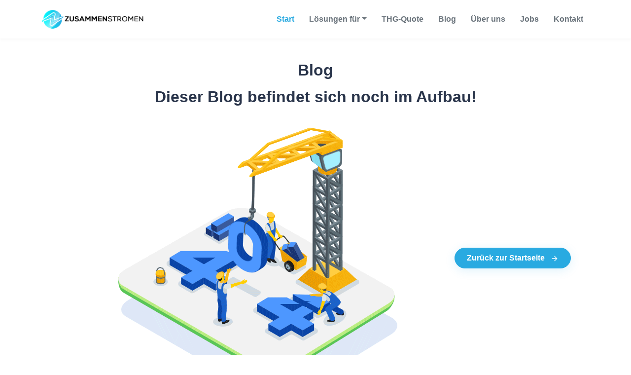

--- FILE ---
content_type: text/html; charset=utf-8
request_url: https://zusammenstromen.de/blog
body_size: 3803
content:
<!DOCTYPE html><html><head><meta charSet="utf-8"/><title>eFlottenbetreiber | ZusammenStromen</title><meta name="viewport" content="width=device-width, initial-scale=1.0"/><meta name="description" content="Unsere digitalen Lösungen erlauben es Ihnen mit minimalem Aufwand attraktive Zusatzerlöse durch den THG-Quotenhandel mit Strom zu erzielen und so Ihr Engagement in der Elektromobilität voranzubringen."/><meta name="keywords" content="THG-Quote, Zusammenstromen, Emissionshandel, Elektroauto Quote"/><meta content="ZusammenStromen GmbH" name="author"/><meta name="robots" content="index, follow"/><meta name="next-head-count" content="7"/><link rel="shortcut icon" href="images/favicon.ico"/><link href="https://cdnjs.cloudflare.com/ajax/libs/video.js/7.10.2/video-js.min.css" rel="stylesheet"/><link href="https://unpkg.com/aos@2.3.1/dist/aos.css" rel="stylesheet"/><link href="https://unpkg.com/swiper@7/swiper-bundle.min.css" rel="stylesheet"/><link href="https://cdnjs.cloudflare.com/ajax/libs/video.js/8.21.0/video-js.min.css" rel="stylesheet"/><link href="https://cdnjs.cloudflare.com/ajax/libs/animate.css/4.1.1/animate.min.css" rel="stylesheet"/><link data-next-font="" rel="preconnect" href="/" crossorigin="anonymous"/><link rel="preload" href="/_next/static/css/2c3cbdd7bfcec816.css" as="style"/><link rel="stylesheet" href="/_next/static/css/2c3cbdd7bfcec816.css" data-n-g=""/><noscript data-n-css=""></noscript><script defer="" nomodule="" src="/_next/static/chunks/polyfills-42372ed130431b0a.js"></script><script src="https://cdn.jsdelivr.net/npm/bootstrap@5.0.0-beta2/dist/js/bootstrap.min.js" defer="" data-nscript="beforeInteractive"></script><script src="https://cdn.jsdelivr.net/npm/@popperjs/core@2.6.0/dist/umd/popper.min.js" defer="" data-nscript="beforeInteractive"></script><script src="https://code.jquery.com/jquery-3.6.0.min.js" defer="" data-nscript="beforeInteractive"></script><script src="https://cdnjs.cloudflare.com/ajax/libs/smooth-scroll/16.1.3/smooth-scroll.polyfills.min.js" defer="" data-nscript="beforeInteractive"></script><script src="/_next/static/chunks/webpack-5b027f8466befdf4.js" defer=""></script><script src="/_next/static/chunks/framework-0cbe3b56a5f66701.js" defer=""></script><script src="/_next/static/chunks/main-06ba0cf4a5f9301a.js" defer=""></script><script src="/_next/static/chunks/pages/_app-2eb91d9d44cf3505.js" defer=""></script><script src="/_next/static/chunks/pages/blog-46093cfa6c84c363.js" defer=""></script><script src="/_next/static/bzxbb9IBxsgOukmw8NYW-/_buildManifest.js" defer=""></script><script src="/_next/static/bzxbb9IBxsgOukmw8NYW-/_ssgManifest.js" defer=""></script></head><body><div id="__next"><div><nav class="navbar navbar-expand-lg navbar-light fixed-top nav-sticky" id="navbar"><div class="container"><a class="navbar-brand logo" href="/"><img src="/images/logo-dark.png" alt="" class="logo-dark" height="40"/><img src="/images/logo-light.png" alt="" class="logo-light" height="40"/></a><button class="navbar-toggler" type="button" data-bs-toggle="collapse" data-bs-target="#navbarCollapse" aria-controls="navbarCollapse" aria-expanded="false" aria-label="Toggle navigation"><svg xmlns="http://www.w3.org/2000/svg" width="24" height="24" viewBox="0 0 24 24" fill="none" stroke="currentColor" stroke-width="2" stroke-linecap="round" stroke-linejoin="round"><line x1="3" y1="12" x2="21" y2="12"></line><line x1="3" y1="6" x2="21" y2="6"></line><line x1="3" y1="18" x2="21" y2="18"></line></svg></button><div class="collapse navbar-collapse" id="navbarCollapse"><ul class="navbar-nav ms-auto navbar-center" id="navbar-navlist"><li class="nav-item"><a class="nav-link active" href="/#">Start</a></li><li class="nav-item dropdown"><a class="nav-link dropdown-toggle" id="navbarDropdown" role="button" data-bs-toggle="dropdown" aria-expanded="false" href="/blog#">Lösungen für</a><ul class="dropdown-menu dropdown-menu-start" aria-labelledby="navbarDropdown"><li><a class="dropdown-item" href="/ladepunktbetreiber"><svg class="mdi-icon navbar-icons" width="24" height="24" fill="currentColor" viewBox="0 0 24 24"><path d="M19.77,7.23L19.78,7.22L16.06,3.5L15,4.56L17.11,6.67C16.17,7.03 15.5,7.93 15.5,9A2.5,2.5 0 0,0 18,11.5C18.36,11.5 18.69,11.42 19,11.29V18.5A1,1 0 0,1 18,19.5A1,1 0 0,1 17,18.5V14A2,2 0 0,0 15,12H14V5A2,2 0 0,0 12,3H6A2,2 0 0,0 4,5V21H14V13.5H15.5V18.5A2.5,2.5 0 0,0 18,21A2.5,2.5 0 0,0 20.5,18.5V9C20.5,8.31 20.22,7.68 19.77,7.23M18,10A1,1 0 0,1 17,9A1,1 0 0,1 18,8A1,1 0 0,1 19,9A1,1 0 0,1 18,10M8,18V13.5H6L10,6V11H12L8,18Z"></path></svg>Ladepunktbetreiber</a></li><li><a class="dropdown-item" href="/flottenbetreiber"><svg class="mdi-icon navbar-icons" width="24" height="24" fill="currentColor" viewBox="0 0 24 24"><path d="M8,11L9.5,6.5H18.5L20,11M18.5,16A1.5,1.5 0 0,1 17,14.5A1.5,1.5 0 0,1 18.5,13A1.5,1.5 0 0,1 20,14.5A1.5,1.5 0 0,1 18.5,16M9.5,16A1.5,1.5 0 0,1 8,14.5A1.5,1.5 0 0,1 9.5,13A1.5,1.5 0 0,1 11,14.5A1.5,1.5 0 0,1 9.5,16M19.92,6C19.71,5.4 19.14,5 18.5,5H9.5C8.86,5 8.29,5.4 8.08,6L6,12V20A1,1 0 0,0 7,21H8A1,1 0 0,0 9,20V19H19V20A1,1 0 0,0 20,21H21A1,1 0 0,0 22,20V12L19.92,6M14.92,3C14.71,2.4 14.14,2 13.5,2H4.5C3.86,2 3.29,2.4 3.08,3L1,9V17A1,1 0 0,0 2,18H3A1,1 0 0,0 4,17V12.91C3.22,12.63 2.82,11.77 3.1,11C3.32,10.4 3.87,10 4.5,10H4.57L5.27,8H3L4.5,3.5H15.09L14.92,3Z"></path></svg>Flottenbetreiber</a></li><li><a class="dropdown-item" href="/firmen"><svg class="mdi-icon navbar-icons" width="24" height="24" fill="currentColor" viewBox="0 0 24 24"><path d="M18,15H16V17H18M18,11H16V13H18M20,19H12V17H14V15H12V13H14V11H12V9H20M10,7H8V5H10M10,11H8V9H10M10,15H8V13H10M10,19H8V17H10M6,7H4V5H6M6,11H4V9H6M6,15H4V13H6M6,19H4V17H6M12,7V3H2V21H22V7H12Z"></path></svg>Firmen mit eAutokunden</a></li><li><a class="dropdown-item" href="/emobilisten"><svg class="mdi-icon navbar-icons" width="24" height="24" fill="currentColor" viewBox="0 0 24 24"><path d="M18.92 2C18.72 1.42 18.16 1 17.5 1H6.5C5.84 1 5.29 1.42 5.08 2L3 8V16C3 16.55 3.45 17 4 17H5C5.55 17 6 16.55 6 16V15H18V16C18 16.55 18.45 17 19 17H20C20.55 17 21 16.55 21 16V8L18.92 2M6.5 12C5.67 12 5 11.33 5 10.5S5.67 9 6.5 9 8 9.67 8 10.5 7.33 12 6.5 12M17.5 12C16.67 12 16 11.33 16 10.5S16.67 9 17.5 9 19 9.67 19 10.5 18.33 12 17.5 12M5 7L6.5 2.5H17.5L19 7H5M7 20H11V18L17 21H13V23L7 20Z"></path></svg> eMobilisten</a></li></ul></li><li class="nav-item"><a class="nav-link" href="/#thg-quote">THG-Quote</a></li><li class="nav-item"><a class="nav-link" href="/blog">Blog</a></li><li class="nav-item"><a class="nav-link" href="/team">Über uns</a></li><li class="nav-item"><a class="nav-link" href="/jobs">Jobs</a></li><li class="nav-item"><a class="nav-link" href="/#contact">Kontakt</a></li></ul></div></div></nav></div><div><section class="section" id="blog"><div class="container"><div class="row justify-content-center mt-5 mb-5"><div class="col-lg-7 text-center"><h2 class="fw-bold mb-3">Blog</h2></div><div class="align-self-center mx-auto text-center"><h2 class="">Dieser Blog befindet sich noch im Aufbau!</h2><img class="img-fluid" src="/images/404.gif" alt="404 error image"/><a class="btn btn-primary rounded-pill py-2 px-4" href="/">Zurück zur Startseite <svg xmlns="http://www.w3.org/2000/svg" width="24" height="24" viewBox="0 0 24 24" fill="none" stroke="currentColor" stroke-width="2" stroke-linecap="round" stroke-linejoin="round" class="icon-xs ms-2"><line x1="5" y1="12" x2="19" y2="12"></line><polyline points="12 5 19 12 12 19"></polyline></svg></a></div></div></div></section></div><footer class="footer-area clearfix"><div class="top-footer-area section_padding_100_0"><div class="container"><div class="row"><div class="col-12 col-sm-6 col-lg-3"><div class="single-footer-widget text-center mb-100"><a class="mb-50 d-block text-center " href="/blog#"><img src="/images/logo-footer.png" alt=""/></a><p>Gemeinsam Elektromobilität vorantreiben</p></div></div><div class="col-12 col-sm-6 col-lg-3"><div class="single-footer-widget mb-50 ps-3"><h5>ZusammenStromen</h5><ul><li><a href="/blog#">Startseite</a></li><li><a href="/team">Über uns</a></li><li><a href="/ladepunktbetreiber">Ladepunktbetreiber</a></li><li><a href="/flottenbetreiber">Flottenbetreiber</a></li><li><a href="/firmen">Firmen mit eAuto-Kunden</a></li><li><a href="/emobilisten">eMobilisten</a></li><li><a href="/#thg-quote">THG-Quote</a></li><li><a href="/jobs">Jobs</a></li><li><a href="/#contact">Kontakt</a></li><li><a href="/datenschutz">Datenschutz</a></li><li><a href="/impressum">Impressum</a></li></ul></div></div><div class="col-12 col-sm-6 col-lg-3"><div class="single-footer-widget mb-100 ps-3"><h5>Blog</h5><div class="footer-single--blog-post"><a class="blog-post-date" href="/blog"><p>03. Dezember, 2021</p></a><a class="blog-post-title" href="/blog"><h6>ZusammenStromen und Hubject gehen in eine Kooperation</h6></a></div><div class="footer-single--blog-post"><a class="blog-post-date" href="/blog"><p>01 Dezember, 2021</p></a><a class="blog-post-title" href="/blog"><h6>ZusammenStromen bekommt unterstützung durch die Deutsche Telekom<!-- --> </h6></a></div><div class="footer-single--blog-post"><a class="blog-post-date" href="/blog"><p>10 Oktober</p></a><a class="blog-post-title" href="/blog"><h6>ZusammenStromen wird Mitglied im BEM</h6></a></div></div></div><div class="col-12 col-sm-6 col-lg-3"><div class="single-footer-widget ps-3"><h5>Kontaktdetails</h5><div class="footer-single-contact-info d-flex"><div class="contact-icon"><svg xmlns="http://www.w3.org/2000/svg" width="24" height="24" viewBox="0 0 24 24" fill="none" stroke="currentColor" stroke-width="2" stroke-linecap="round" stroke-linejoin="round" class="icon-sm mt-2"><path d="M21 10c0 7-9 13-9 13s-9-6-9-13a9 9 0 0 1 18 0z"></path><circle cx="12" cy="10" r="3"></circle></svg></div><p>Holzdamm 40, 20099 Hamburg</p></div><div class="footer-single-contact-info d-flex"><div class="contact-icon"><svg xmlns="http://www.w3.org/2000/svg" width="24" height="24" viewBox="0 0 24 24" fill="none" stroke="currentColor" stroke-width="2" stroke-linecap="round" stroke-linejoin="round" class="icon-sm"><path d="M22 16.92v3a2 2 0 0 1-2.18 2 19.79 19.79 0 0 1-8.63-3.07 19.5 19.5 0 0 1-6-6 19.79 19.79 0 0 1-3.07-8.67A2 2 0 0 1 4.11 2h3a2 2 0 0 1 2 1.72 12.84 12.84 0 0 0 .7 2.81 2 2 0 0 1-.45 2.11L8.09 9.91a16 16 0 0 0 6 6l1.27-1.27a2 2 0 0 1 2.11-.45 12.84 12.84 0 0 0 2.81.7A2 2 0 0 1 22 16.92z"></path></svg> </div><p> +49 (0) 40 5247 6703</p></div><div class="footer-single-contact-info d-flex"><div class="contact-icon"><svg xmlns="http://www.w3.org/2000/svg" width="24" height="24" viewBox="0 0 24 24" fill="none" stroke="currentColor" stroke-width="2" stroke-linecap="round" stroke-linejoin="round" class="icon-sm"><path d="M4 4h16c1.1 0 2 .9 2 2v12c0 1.1-.9 2-2 2H4c-1.1 0-2-.9-2-2V6c0-1.1.9-2 2-2z"></path><polyline points="22,6 12,13 2,6"></polyline></svg> </div><p><a href="/cdn-cgi/l/email-protection" class="__cf_email__" data-cfemail="533a3d353c13292620323e3e363d2027213c3e363d7d3736">[email&#160;protected]</a></p></div></div></div></div></div></div></footer></div><script data-cfasync="false" src="/cdn-cgi/scripts/5c5dd728/cloudflare-static/email-decode.min.js"></script><script id="__NEXT_DATA__" type="application/json">{"props":{"pageProps":{}},"page":"/blog","query":{},"buildId":"bzxbb9IBxsgOukmw8NYW-","nextExport":true,"autoExport":true,"isFallback":false,"scriptLoader":[]}</script><script defer src="https://static.cloudflareinsights.com/beacon.min.js/vcd15cbe7772f49c399c6a5babf22c1241717689176015" integrity="sha512-ZpsOmlRQV6y907TI0dKBHq9Md29nnaEIPlkf84rnaERnq6zvWvPUqr2ft8M1aS28oN72PdrCzSjY4U6VaAw1EQ==" data-cf-beacon='{"version":"2024.11.0","token":"ffc23c592c4d490fa318518f4d52b0fb","r":1,"server_timing":{"name":{"cfCacheStatus":true,"cfEdge":true,"cfExtPri":true,"cfL4":true,"cfOrigin":true,"cfSpeedBrain":true},"location_startswith":null}}' crossorigin="anonymous"></script>
</body></html>

--- FILE ---
content_type: application/javascript; charset=UTF-8
request_url: https://zusammenstromen.de/_next/static/chunks/868-3ac584ecea41826a.js
body_size: 75677
content:
(self.webpackChunk_N_E=self.webpackChunk_N_E||[]).push([[868],{1611:function(e){var t;t=function(){return function(e){function t(n){if(r[n])return r[n].exports;var o=r[n]={exports:{},id:n,loaded:!1};return e[n].call(o.exports,o,o.exports,t),o.loaded=!0,o.exports}var r={};return t.m=e,t.c=r,t.p="dist/",t(0)}([function(e,t,r){"use strict";function n(e){return e&&e.__esModule?e:{default:e}}var o=Object.assign||function(e){for(var t=1;t<arguments.length;t++){var r=arguments[t];for(var n in r)Object.prototype.hasOwnProperty.call(r,n)&&(e[n]=r[n])}return e},i=(n(r(1)),r(6)),a=n(i),l=n(r(7)),s=n(r(8)),u=n(r(9)),c=n(r(10)),d=n(r(11)),p=n(r(14)),f=[],h=!1,m={offset:120,delay:0,easing:"ease",duration:400,disable:!1,once:!1,startEvent:"DOMContentLoaded",throttleDelay:99,debounceDelay:50,disableMutationObserver:!1},y=function(){var e=arguments.length>0&&void 0!==arguments[0]&&arguments[0];if(e&&(h=!0),h)return f=(0,d.default)(f,m),(0,c.default)(f,m.once),f},v=function(){f=(0,p.default)(),y()},g=function(){f.forEach(function(e,t){e.node.removeAttribute("data-aos"),e.node.removeAttribute("data-aos-easing"),e.node.removeAttribute("data-aos-duration"),e.node.removeAttribute("data-aos-delay")})};e.exports={init:function(e){m=o(m,e),f=(0,p.default)();var t,r=document.all&&!window.atob;return!0===(t=m.disable)||"mobile"===t&&u.default.mobile()||"phone"===t&&u.default.phone()||"tablet"===t&&u.default.tablet()||"function"==typeof t&&!0===t()||r?g():(m.disableMutationObserver||s.default.isSupported()||(console.info('\n      aos: MutationObserver is not supported on this browser,\n      code mutations observing has been disabled.\n      You may have to call "refreshHard()" by yourself.\n    '),m.disableMutationObserver=!0),document.querySelector("body").setAttribute("data-aos-easing",m.easing),document.querySelector("body").setAttribute("data-aos-duration",m.duration),document.querySelector("body").setAttribute("data-aos-delay",m.delay),"DOMContentLoaded"===m.startEvent&&["complete","interactive"].indexOf(document.readyState)>-1?y(!0):"load"===m.startEvent?window.addEventListener(m.startEvent,function(){y(!0)}):document.addEventListener(m.startEvent,function(){y(!0)}),window.addEventListener("resize",(0,l.default)(y,m.debounceDelay,!0)),window.addEventListener("orientationchange",(0,l.default)(y,m.debounceDelay,!0)),window.addEventListener("scroll",(0,a.default)(function(){(0,c.default)(f,m.once)},m.throttleDelay)),m.disableMutationObserver||s.default.ready("[data-aos]",v),f)},refresh:y,refreshHard:v}},function(e,t){},,,,,function(e,t){(function(t){"use strict";function r(e){var t=void 0===e?"undefined":o(e);return!!e&&("object"==t||"function"==t)}function n(e){if("number"==typeof e)return e;if("symbol"==(void 0===(t=e)?"undefined":o(t))||t&&"object"==(void 0===t?"undefined":o(t))&&y.call(t)==l)return a;if(r(e)){var t,n="function"==typeof e.valueOf?e.valueOf():e;e=r(n)?n+"":n}if("string"!=typeof e)return 0===e?e:+e;var i=c.test(e=e.replace(s,""));return i||d.test(e)?p(e.slice(2),i?2:8):u.test(e)?a:+e}var o="function"==typeof Symbol&&"symbol"==typeof Symbol.iterator?function(e){return typeof e}:function(e){return e&&"function"==typeof Symbol&&e.constructor===Symbol&&e!==Symbol.prototype?"symbol":typeof e},i="Expected a function",a=NaN,l="[object Symbol]",s=/^\s+|\s+$/g,u=/^[-+]0x[0-9a-f]+$/i,c=/^0b[01]+$/i,d=/^0o[0-7]+$/i,p=parseInt,f="object"==(void 0===t?"undefined":o(t))&&t&&t.Object===Object&&t,h="object"==("undefined"==typeof self?"undefined":o(self))&&self&&self.Object===Object&&self,m=f||h||Function("return this")(),y=Object.prototype.toString,v=Math.max,g=Math.min,b=function(){return m.Date.now()};e.exports=function(e,t,o){var a=!0,l=!0;if("function"!=typeof e)throw TypeError(i);return r(o)&&(a="leading"in o?!!o.leading:a,l="trailing"in o?!!o.trailing:l),function(e,t,o){function a(t){var r=d,n=p;return d=p=void 0,x=t,h=e.apply(n,r)}function l(e){var r=e-y,n=e-x;return void 0===y||r>=t||r<0||S&&n>=f}function s(){var e,r,n,o=b();return l(o)?u(o):void(m=setTimeout(s,(e=o-y,r=o-x,n=t-e,S?g(n,f-r):n)))}function u(e){return m=void 0,k&&d?a(e):(d=p=void 0,h)}function c(){var e,r=b(),n=l(r);if(d=arguments,p=this,y=r,n){if(void 0===m)return x=e=y,m=setTimeout(s,t),w?a(e):h;if(S)return m=setTimeout(s,t),a(y)}return void 0===m&&(m=setTimeout(s,t)),h}var d,p,f,h,m,y,x=0,w=!1,S=!1,k=!0;if("function"!=typeof e)throw TypeError(i);return t=n(t)||0,r(o)&&(w=!!o.leading,f=(S="maxWait"in o)?v(n(o.maxWait)||0,t):f,k="trailing"in o?!!o.trailing:k),c.cancel=function(){void 0!==m&&clearTimeout(m),x=0,d=y=p=m=void 0},c.flush=function(){return void 0===m?h:u(b())},c}(e,t,{leading:a,maxWait:t,trailing:l})}}).call(t,function(){return this}())},function(e,t){(function(t){"use strict";function r(e){var t=void 0===e?"undefined":o(e);return!!e&&("object"==t||"function"==t)}function n(e){if("number"==typeof e)return e;if("symbol"==(void 0===(t=e)?"undefined":o(t))||t&&"object"==(void 0===t?"undefined":o(t))&&m.call(t)==a)return i;if(r(e)){var t,n="function"==typeof e.valueOf?e.valueOf():e;e=r(n)?n+"":n}if("string"!=typeof e)return 0===e?e:+e;var p=u.test(e=e.replace(l,""));return p||c.test(e)?d(e.slice(2),p?2:8):s.test(e)?i:+e}var o="function"==typeof Symbol&&"symbol"==typeof Symbol.iterator?function(e){return typeof e}:function(e){return e&&"function"==typeof Symbol&&e.constructor===Symbol&&e!==Symbol.prototype?"symbol":typeof e},i=NaN,a="[object Symbol]",l=/^\s+|\s+$/g,s=/^[-+]0x[0-9a-f]+$/i,u=/^0b[01]+$/i,c=/^0o[0-7]+$/i,d=parseInt,p="object"==(void 0===t?"undefined":o(t))&&t&&t.Object===Object&&t,f="object"==("undefined"==typeof self?"undefined":o(self))&&self&&self.Object===Object&&self,h=p||f||Function("return this")(),m=Object.prototype.toString,y=Math.max,v=Math.min,g=function(){return h.Date.now()};e.exports=function(e,t,o){function i(t){var r=c,n=d;return c=d=void 0,b=t,f=e.apply(n,r)}function a(e){var r=e-m,n=e-b;return void 0===m||r>=t||r<0||w&&n>=p}function l(){var e,r,n,o=g();return a(o)?s(o):void(h=setTimeout(l,(e=o-m,r=o-b,n=t-e,w?v(n,p-r):n)))}function s(e){return h=void 0,S&&c?i(e):(c=d=void 0,f)}function u(){var e,r=g(),n=a(r);if(c=arguments,d=this,m=r,n){if(void 0===h)return b=e=m,h=setTimeout(l,t),x?i(e):f;if(w)return h=setTimeout(l,t),i(m)}return void 0===h&&(h=setTimeout(l,t)),f}var c,d,p,f,h,m,b=0,x=!1,w=!1,S=!0;if("function"!=typeof e)throw TypeError("Expected a function");return t=n(t)||0,r(o)&&(x=!!o.leading,p=(w="maxWait"in o)?y(n(o.maxWait)||0,t):p,S="trailing"in o?!!o.trailing:S),u.cancel=function(){void 0!==h&&clearTimeout(h),b=0,c=m=d=h=void 0},u.flush=function(){return void 0===h?f:s(g())},u}}).call(t,function(){return this}())},function(e,t){"use strict";function r(){return window.MutationObserver||window.WebKitMutationObserver||window.MozMutationObserver}function n(e){e&&e.forEach(function(e){var t=Array.prototype.slice.call(e.addedNodes),r=Array.prototype.slice.call(e.removedNodes);if(function e(t){var r=void 0,n=void 0;for(r=0;r<t.length;r+=1)if((n=t[r]).dataset&&n.dataset.aos||n.children&&e(n.children))return!0;return!1}(t.concat(r)))return o()})}Object.defineProperty(t,"__esModule",{value:!0});var o=function(){};t.default={isSupported:function(){return!!r()},ready:function(e,t){var i=window.document,a=new(r())(n);o=t,a.observe(i.documentElement,{childList:!0,subtree:!0,removedNodes:!0})}}},function(e,t){"use strict";function r(){return navigator.userAgent||navigator.vendor||window.opera||""}Object.defineProperty(t,"__esModule",{value:!0});var n=function(){function e(e,t){for(var r=0;r<t.length;r++){var n=t[r];n.enumerable=n.enumerable||!1,n.configurable=!0,"value"in n&&(n.writable=!0),Object.defineProperty(e,n.key,n)}}return function(t,r,n){return r&&e(t.prototype,r),n&&e(t,n),t}}(),o=/(android|bb\d+|meego).+mobile|avantgo|bada\/|blackberry|blazer|compal|elaine|fennec|hiptop|iemobile|ip(hone|od)|iris|kindle|lge |maemo|midp|mmp|mobile.+firefox|netfront|opera m(ob|in)i|palm( os)?|phone|p(ixi|re)\/|plucker|pocket|psp|series(4|6)0|symbian|treo|up\.(browser|link)|vodafone|wap|windows ce|xda|xiino/i,i=/1207|6310|6590|3gso|4thp|50[1-6]i|770s|802s|a wa|abac|ac(er|oo|s\-)|ai(ko|rn)|al(av|ca|co)|amoi|an(ex|ny|yw)|aptu|ar(ch|go)|as(te|us)|attw|au(di|\-m|r |s )|avan|be(ck|ll|nq)|bi(lb|rd)|bl(ac|az)|br(e|v)w|bumb|bw\-(n|u)|c55\/|capi|ccwa|cdm\-|cell|chtm|cldc|cmd\-|co(mp|nd)|craw|da(it|ll|ng)|dbte|dc\-s|devi|dica|dmob|do(c|p)o|ds(12|\-d)|el(49|ai)|em(l2|ul)|er(ic|k0)|esl8|ez([4-7]0|os|wa|ze)|fetc|fly(\-|_)|g1 u|g560|gene|gf\-5|g\-mo|go(\.w|od)|gr(ad|un)|haie|hcit|hd\-(m|p|t)|hei\-|hi(pt|ta)|hp( i|ip)|hs\-c|ht(c(\-| |_|a|g|p|s|t)|tp)|hu(aw|tc)|i\-(20|go|ma)|i230|iac( |\-|\/)|ibro|idea|ig01|ikom|im1k|inno|ipaq|iris|ja(t|v)a|jbro|jemu|jigs|kddi|keji|kgt( |\/)|klon|kpt |kwc\-|kyo(c|k)|le(no|xi)|lg( g|\/(k|l|u)|50|54|\-[a-w])|libw|lynx|m1\-w|m3ga|m50\/|ma(te|ui|xo)|mc(01|21|ca)|m\-cr|me(rc|ri)|mi(o8|oa|ts)|mmef|mo(01|02|bi|de|do|t(\-| |o|v)|zz)|mt(50|p1|v )|mwbp|mywa|n10[0-2]|n20[2-3]|n30(0|2)|n50(0|2|5)|n7(0(0|1)|10)|ne((c|m)\-|on|tf|wf|wg|wt)|nok(6|i)|nzph|o2im|op(ti|wv)|oran|owg1|p800|pan(a|d|t)|pdxg|pg(13|\-([1-8]|c))|phil|pire|pl(ay|uc)|pn\-2|po(ck|rt|se)|prox|psio|pt\-g|qa\-a|qc(07|12|21|32|60|\-[2-7]|i\-)|qtek|r380|r600|raks|rim9|ro(ve|zo)|s55\/|sa(ge|ma|mm|ms|ny|va)|sc(01|h\-|oo|p\-)|sdk\/|se(c(\-|0|1)|47|mc|nd|ri)|sgh\-|shar|sie(\-|m)|sk\-0|sl(45|id)|sm(al|ar|b3|it|t5)|so(ft|ny)|sp(01|h\-|v\-|v )|sy(01|mb)|t2(18|50)|t6(00|10|18)|ta(gt|lk)|tcl\-|tdg\-|tel(i|m)|tim\-|t\-mo|to(pl|sh)|ts(70|m\-|m3|m5)|tx\-9|up(\.b|g1|si)|utst|v400|v750|veri|vi(rg|te)|vk(40|5[0-3]|\-v)|vm40|voda|vulc|vx(52|53|60|61|70|80|81|83|85|98)|w3c(\-| )|webc|whit|wi(g |nc|nw)|wmlb|wonu|x700|yas\-|your|zeto|zte\-/i,a=/(android|bb\d+|meego).+mobile|avantgo|bada\/|blackberry|blazer|compal|elaine|fennec|hiptop|iemobile|ip(hone|od)|iris|kindle|lge |maemo|midp|mmp|mobile.+firefox|netfront|opera m(ob|in)i|palm( os)?|phone|p(ixi|re)\/|plucker|pocket|psp|series(4|6)0|symbian|treo|up\.(browser|link)|vodafone|wap|windows ce|xda|xiino|android|ipad|playbook|silk/i,l=/1207|6310|6590|3gso|4thp|50[1-6]i|770s|802s|a wa|abac|ac(er|oo|s\-)|ai(ko|rn)|al(av|ca|co)|amoi|an(ex|ny|yw)|aptu|ar(ch|go)|as(te|us)|attw|au(di|\-m|r |s )|avan|be(ck|ll|nq)|bi(lb|rd)|bl(ac|az)|br(e|v)w|bumb|bw\-(n|u)|c55\/|capi|ccwa|cdm\-|cell|chtm|cldc|cmd\-|co(mp|nd)|craw|da(it|ll|ng)|dbte|dc\-s|devi|dica|dmob|do(c|p)o|ds(12|\-d)|el(49|ai)|em(l2|ul)|er(ic|k0)|esl8|ez([4-7]0|os|wa|ze)|fetc|fly(\-|_)|g1 u|g560|gene|gf\-5|g\-mo|go(\.w|od)|gr(ad|un)|haie|hcit|hd\-(m|p|t)|hei\-|hi(pt|ta)|hp( i|ip)|hs\-c|ht(c(\-| |_|a|g|p|s|t)|tp)|hu(aw|tc)|i\-(20|go|ma)|i230|iac( |\-|\/)|ibro|idea|ig01|ikom|im1k|inno|ipaq|iris|ja(t|v)a|jbro|jemu|jigs|kddi|keji|kgt( |\/)|klon|kpt |kwc\-|kyo(c|k)|le(no|xi)|lg( g|\/(k|l|u)|50|54|\-[a-w])|libw|lynx|m1\-w|m3ga|m50\/|ma(te|ui|xo)|mc(01|21|ca)|m\-cr|me(rc|ri)|mi(o8|oa|ts)|mmef|mo(01|02|bi|de|do|t(\-| |o|v)|zz)|mt(50|p1|v )|mwbp|mywa|n10[0-2]|n20[2-3]|n30(0|2)|n50(0|2|5)|n7(0(0|1)|10)|ne((c|m)\-|on|tf|wf|wg|wt)|nok(6|i)|nzph|o2im|op(ti|wv)|oran|owg1|p800|pan(a|d|t)|pdxg|pg(13|\-([1-8]|c))|phil|pire|pl(ay|uc)|pn\-2|po(ck|rt|se)|prox|psio|pt\-g|qa\-a|qc(07|12|21|32|60|\-[2-7]|i\-)|qtek|r380|r600|raks|rim9|ro(ve|zo)|s55\/|sa(ge|ma|mm|ms|ny|va)|sc(01|h\-|oo|p\-)|sdk\/|se(c(\-|0|1)|47|mc|nd|ri)|sgh\-|shar|sie(\-|m)|sk\-0|sl(45|id)|sm(al|ar|b3|it|t5)|so(ft|ny)|sp(01|h\-|v\-|v )|sy(01|mb)|t2(18|50)|t6(00|10|18)|ta(gt|lk)|tcl\-|tdg\-|tel(i|m)|tim\-|t\-mo|to(pl|sh)|ts(70|m\-|m3|m5)|tx\-9|up(\.b|g1|si)|utst|v400|v750|veri|vi(rg|te)|vk(40|5[0-3]|\-v)|vm40|voda|vulc|vx(52|53|60|61|70|80|81|83|85|98)|w3c(\-| )|webc|whit|wi(g |nc|nw)|wmlb|wonu|x700|yas\-|your|zeto|zte\-/i,s=function(){function e(){!function(e,t){if(!(e instanceof t))throw TypeError("Cannot call a class as a function")}(this,e)}return n(e,[{key:"phone",value:function(){var e=r();return!(!o.test(e)&&!i.test(e.substr(0,4)))}},{key:"mobile",value:function(){var e=r();return!(!a.test(e)&&!l.test(e.substr(0,4)))}},{key:"tablet",value:function(){return this.mobile()&&!this.phone()}}]),e}();t.default=new s},function(e,t){"use strict";Object.defineProperty(t,"__esModule",{value:!0});var r=function(e,t,r){var n=e.node.getAttribute("data-aos-once");t>e.position?e.node.classList.add("aos-animate"):void 0===n||"false"!==n&&(r||"true"===n)||e.node.classList.remove("aos-animate")};t.default=function(e,t){var n=window.pageYOffset,o=window.innerHeight;e.forEach(function(e,i){r(e,o+n,t)})}},function(e,t,r){"use strict";Object.defineProperty(t,"__esModule",{value:!0});var n,o=(n=r(12))&&n.__esModule?n:{default:n};t.default=function(e,t){return e.forEach(function(e,r){e.node.classList.add("aos-init"),e.position=(0,o.default)(e.node,t.offset)}),e}},function(e,t,r){"use strict";Object.defineProperty(t,"__esModule",{value:!0});var n,o=(n=r(13))&&n.__esModule?n:{default:n};t.default=function(e,t){var r=0,n=0,i=window.innerHeight,a={offset:e.getAttribute("data-aos-offset"),anchor:e.getAttribute("data-aos-anchor"),anchorPlacement:e.getAttribute("data-aos-anchor-placement")};switch(a.offset&&!isNaN(a.offset)&&(n=parseInt(a.offset)),a.anchor&&document.querySelectorAll(a.anchor)&&(e=document.querySelectorAll(a.anchor)[0]),r=(0,o.default)(e).top,a.anchorPlacement){case"top-bottom":break;case"center-bottom":r+=e.offsetHeight/2;break;case"bottom-bottom":r+=e.offsetHeight;break;case"top-center":r+=i/2;break;case"bottom-center":r+=i/2+e.offsetHeight;break;case"center-center":r+=i/2+e.offsetHeight/2;break;case"top-top":r+=i;break;case"bottom-top":r+=e.offsetHeight+i;break;case"center-top":r+=e.offsetHeight/2+i}return a.anchorPlacement||a.offset||isNaN(t)||(n=t),r+n}},function(e,t){"use strict";Object.defineProperty(t,"__esModule",{value:!0}),t.default=function(e){for(var t=0,r=0;e&&!isNaN(e.offsetLeft)&&!isNaN(e.offsetTop);)t+=e.offsetLeft-("BODY"!=e.tagName?e.scrollLeft:0),r+=e.offsetTop-("BODY"!=e.tagName?e.scrollTop:0),e=e.offsetParent;return{top:r,left:t}}},function(e,t){"use strict";Object.defineProperty(t,"__esModule",{value:!0}),t.default=function(e){return e=e||document.querySelectorAll("[data-aos]"),Array.prototype.map.call(e,function(e){return{node:e}})}}])},e.exports=t()},8110:function(e,t,r){"use strict";let n;r.d(t,{n:function(){return ar}});var o,i,a,l,s,u,c,d,p=function(){return(p=Object.assign||function(e){for(var t,r=1,n=arguments.length;r<n;r++)for(var o in t=arguments[r])Object.prototype.hasOwnProperty.call(t,o)&&(e[o]=t[o]);return e}).apply(this,arguments)};function f(e,t){var r={};for(var n in e)Object.prototype.hasOwnProperty.call(e,n)&&0>t.indexOf(n)&&(r[n]=e[n]);if(null!=e&&"function"==typeof Object.getOwnPropertySymbols)for(var o=0,n=Object.getOwnPropertySymbols(e);o<n.length;o++)0>t.indexOf(n[o])&&Object.prototype.propertyIsEnumerable.call(e,n[o])&&(r[n[o]]=e[n[o]]);return r}var h=r(5271),m=r.t(h,2),y=function(){for(var e,t,r=0,n="",o=arguments.length;r<o;r++)(e=arguments[r])&&(t=function e(t){var r,n,o="";if("string"==typeof t||"number"==typeof t)o+=t;else if("object"==typeof t){if(Array.isArray(t)){var i=t.length;for(r=0;r<i;r++)t[r]&&(n=e(t[r]))&&(o&&(o+=" "),o+=n)}else for(n in t)t[n]&&(o&&(o+=" "),o+=n)}return o}(e))&&(n&&(n+=" "),n+=t);return n};function v(e,t,r){let n={};for(let o in e){let i=e[o],a="",l=!0;for(let e=0;e<i.length;e+=1){let n=i[e];n&&(a+=(!0===l?"":" ")+t(n),l=!1,r&&r[n]&&(a+=" "+r[n]))}n[o]=a}return n}let g=0,b={...m}.useId;function x(e){if(void 0!==b){let t=b();return e??t}return function(e){let[t,r]=h.useState(e),n=e||t;return h.useEffect(()=>{null==t&&(g+=1,r(`mui-${g}`))},[t]),n}(e)}var w=r(3022),S=function(){function e(e){var t=this;this._insertTag=function(e){var r;r=0===t.tags.length?t.insertionPoint?t.insertionPoint.nextSibling:t.prepend?t.container.firstChild:t.before:t.tags[t.tags.length-1].nextSibling,t.container.insertBefore(e,r),t.tags.push(e)},this.isSpeedy=void 0===e.speedy||e.speedy,this.tags=[],this.ctr=0,this.nonce=e.nonce,this.key=e.key,this.container=e.container,this.prepend=e.prepend,this.insertionPoint=e.insertionPoint,this.before=null}var t=e.prototype;return t.hydrate=function(e){e.forEach(this._insertTag)},t.insert=function(e){if(this.ctr%(this.isSpeedy?65e3:1)==0){var t;this._insertTag(((t=document.createElement("style")).setAttribute("data-emotion",this.key),void 0!==this.nonce&&t.setAttribute("nonce",this.nonce),t.appendChild(document.createTextNode("")),t.setAttribute("data-s",""),t))}var r=this.tags[this.tags.length-1];if(this.isSpeedy){var n=function(e){if(e.sheet)return e.sheet;for(var t=0;t<document.styleSheets.length;t++)if(document.styleSheets[t].ownerNode===e)return document.styleSheets[t]}(r);try{n.insertRule(e,n.cssRules.length)}catch(e){}}else r.appendChild(document.createTextNode(e));this.ctr++},t.flush=function(){this.tags.forEach(function(e){var t;return null==(t=e.parentNode)?void 0:t.removeChild(e)}),this.tags=[],this.ctr=0},e}(),k=Math.abs,E=String.fromCharCode,O=Object.assign;function A(e,t,r){return e.replace(t,r)}function T(e,t){return e.indexOf(t)}function C(e,t){return 0|e.charCodeAt(t)}function j(e,t,r){return e.slice(t,r)}function _(e){return e.length}function R(e,t){return t.push(e),e}var F=1,P=1,$=0,M=0,I=0,N="";function z(e,t,r,n,o,i,a){return{value:e,root:t,parent:r,type:n,props:o,children:i,line:F,column:P,length:a,return:""}}function D(e,t){return O(z("",null,null,"",null,null,0),e,{length:-e.length},t)}function L(){return I=M<$?C(N,M++):0,P++,10===I&&(P=1,F++),I}function B(){return C(N,M)}function U(e){switch(e){case 0:case 9:case 10:case 13:case 32:return 5;case 33:case 43:case 44:case 47:case 62:case 64:case 126:case 59:case 123:case 125:return 4;case 58:return 3;case 34:case 39:case 40:case 91:return 2;case 41:case 93:return 1}return 0}function W(e){return F=P=1,$=_(N=e),M=0,[]}function V(e){var t,r;return(t=M-1,r=function e(t){for(;L();)switch(I){case t:return M;case 34:case 39:34!==t&&39!==t&&e(I);break;case 40:41===t&&e(t);break;case 92:L()}return M}(91===e?e+2:40===e?e+1:e),j(N,t,r)).trim()}var H="-ms-",q="-moz-",K="-webkit-",G="comm",Y="rule",Z="decl",X="@keyframes";function J(e,t){for(var r="",n=e.length,o=0;o<n;o++)r+=t(e[o],o,e,t)||"";return r}function Q(e,t,r,n){switch(e.type){case"@layer":if(e.children.length)break;case"@import":case Z:return e.return=e.return||e.value;case G:return"";case X:return e.return=e.value+"{"+J(e.children,n)+"}";case Y:e.value=e.props.join(",")}return _(r=J(e.children,n))?e.return=e.value+"{"+r+"}":""}function ee(e,t,r,n,o,i,a,l,s,u,c){for(var d=o-1,p=0===o?i:[""],f=p.length,h=0,m=0,y=0;h<n;++h)for(var v=0,g=j(e,d+1,d=k(m=a[h])),b=e;v<f;++v)(b=(m>0?p[v]+" "+g:A(g,/&\f/g,p[v])).trim())&&(s[y++]=b);return z(e,t,r,0===o?Y:l,s,u,c)}function et(e,t,r,n){return z(e,t,r,Z,j(e,0,n),j(e,n+1,-1),n)}var er=function(e,t,r){for(var n=0,o=0;n=o,o=B(),38===n&&12===o&&(t[r]=1),!U(o);)L();return j(N,e,M)},en=function(e,t){var r=-1,n=44;do switch(U(n)){case 0:38===n&&12===B()&&(t[r]=1),e[r]+=er(M-1,t,r);break;case 2:e[r]+=V(n);break;case 4:if(44===n){e[++r]=58===B()?"&\f":"",t[r]=e[r].length;break}default:e[r]+=E(n)}while(n=L());return e},eo=function(e,t){var r;return r=en(W(e),t),N="",r},ei=new WeakMap,ea=function(e){if("rule"===e.type&&e.parent&&!(e.length<1)){for(var t=e.value,r=e.parent,n=e.column===r.column&&e.line===r.line;"rule"!==r.type;)if(!(r=r.parent))return;if((1!==e.props.length||58===t.charCodeAt(0)||ei.get(r))&&!n){ei.set(e,!0);for(var o=[],i=eo(t,o),a=r.props,l=0,s=0;l<i.length;l++)for(var u=0;u<a.length;u++,s++)e.props[s]=o[l]?i[l].replace(/&\f/g,a[u]):a[u]+" "+i[l]}}},el=function(e){if("decl"===e.type){var t=e.value;108===t.charCodeAt(0)&&98===t.charCodeAt(2)&&(e.return="",e.value="")}},es=[function(e,t,r,n){if(e.length>-1&&!e.return)switch(e.type){case Z:e.return=function e(t,r){switch(45^C(t,0)?(((r<<2^C(t,0))<<2^C(t,1))<<2^C(t,2))<<2^C(t,3):0){case 5103:return K+"print-"+t+t;case 5737:case 4201:case 3177:case 3433:case 1641:case 4457:case 2921:case 5572:case 6356:case 5844:case 3191:case 6645:case 3005:case 6391:case 5879:case 5623:case 6135:case 4599:case 4855:case 4215:case 6389:case 5109:case 5365:case 5621:case 3829:return K+t+t;case 5349:case 4246:case 4810:case 6968:case 2756:return K+t+q+t+H+t+t;case 6828:case 4268:return K+t+H+t+t;case 6165:return K+t+H+"flex-"+t+t;case 5187:return K+t+A(t,/(\w+).+(:[^]+)/,K+"box-$1$2"+H+"flex-$1$2")+t;case 5443:return K+t+H+"flex-item-"+A(t,/flex-|-self/,"")+t;case 4675:return K+t+H+"flex-line-pack"+A(t,/align-content|flex-|-self/,"")+t;case 5548:return K+t+H+A(t,"shrink","negative")+t;case 5292:return K+t+H+A(t,"basis","preferred-size")+t;case 6060:return K+"box-"+A(t,"-grow","")+K+t+H+A(t,"grow","positive")+t;case 4554:return K+A(t,/([^-])(transform)/g,"$1"+K+"$2")+t;case 6187:return A(A(A(t,/(zoom-|grab)/,K+"$1"),/(image-set)/,K+"$1"),t,"")+t;case 5495:case 3959:return A(t,/(image-set\([^]*)/,K+"$1$`$1");case 4968:return A(A(t,/(.+:)(flex-)?(.*)/,K+"box-pack:$3"+H+"flex-pack:$3"),/s.+-b[^;]+/,"justify")+K+t+t;case 4095:case 3583:case 4068:case 2532:return A(t,/(.+)-inline(.+)/,K+"$1$2")+t;case 8116:case 7059:case 5753:case 5535:case 5445:case 5701:case 4933:case 4677:case 5533:case 5789:case 5021:case 4765:if(_(t)-1-r>6)switch(C(t,r+1)){case 109:if(45!==C(t,r+4))break;case 102:return A(t,/(.+:)(.+)-([^]+)/,"$1"+K+"$2-$3$1"+q+(108==C(t,r+3)?"$3":"$2-$3"))+t;case 115:return~T(t,"stretch")?e(A(t,"stretch","fill-available"),r)+t:t}break;case 4949:if(115!==C(t,r+1))break;case 6444:switch(C(t,_(t)-3-(~T(t,"!important")&&10))){case 107:return A(t,":",":"+K)+t;case 101:return A(t,/(.+:)([^;!]+)(;|!.+)?/,"$1"+K+(45===C(t,14)?"inline-":"")+"box$3$1"+K+"$2$3$1"+H+"$2box$3")+t}break;case 5936:switch(C(t,r+11)){case 114:return K+t+H+A(t,/[svh]\w+-[tblr]{2}/,"tb")+t;case 108:return K+t+H+A(t,/[svh]\w+-[tblr]{2}/,"tb-rl")+t;case 45:return K+t+H+A(t,/[svh]\w+-[tblr]{2}/,"lr")+t}return K+t+H+t+t}return t}(e.value,e.length);break;case X:return J([D(e,{value:A(e.value,"@","@"+K)})],n);case Y:if(e.length){var o,i;return o=e.props,i=function(t){var r;switch(r=t,(r=/(::plac\w+|:read-\w+)/.exec(r))?r[0]:r){case":read-only":case":read-write":return J([D(e,{props:[A(t,/:(read-\w+)/,":"+q+"$1")]})],n);case"::placeholder":return J([D(e,{props:[A(t,/:(plac\w+)/,":"+K+"input-$1")]}),D(e,{props:[A(t,/:(plac\w+)/,":"+q+"$1")]}),D(e,{props:[A(t,/:(plac\w+)/,H+"input-$1")]})],n)}return""},o.map(i).join("")}}}];function eu(e,t,r){var n="";return r.split(" ").forEach(function(r){void 0!==e[r]?t.push(e[r]+";"):r&&(n+=r+" ")}),n}var ec=function(e,t,r){var n=e.key+"-"+t.name;!1===r&&void 0===e.registered[n]&&(e.registered[n]=t.styles)},ed=function(e,t,r){ec(e,t,r);var n=e.key+"-"+t.name;if(void 0===e.inserted[t.name]){var o=t;do e.insert(t===o?"."+n:"",o,e.sheet,!0),o=o.next;while(void 0!==o)}},ep={animationIterationCount:1,aspectRatio:1,borderImageOutset:1,borderImageSlice:1,borderImageWidth:1,boxFlex:1,boxFlexGroup:1,boxOrdinalGroup:1,columnCount:1,columns:1,flex:1,flexGrow:1,flexPositive:1,flexShrink:1,flexNegative:1,flexOrder:1,gridRow:1,gridRowEnd:1,gridRowSpan:1,gridRowStart:1,gridColumn:1,gridColumnEnd:1,gridColumnSpan:1,gridColumnStart:1,msGridRow:1,msGridRowSpan:1,msGridColumn:1,msGridColumnSpan:1,fontWeight:1,lineHeight:1,opacity:1,order:1,orphans:1,scale:1,tabSize:1,widows:1,zIndex:1,zoom:1,WebkitLineClamp:1,fillOpacity:1,floodOpacity:1,stopOpacity:1,strokeDasharray:1,strokeDashoffset:1,strokeMiterlimit:1,strokeOpacity:1,strokeWidth:1};function ef(e){var t=Object.create(null);return function(r){return void 0===t[r]&&(t[r]=e(r)),t[r]}}var eh=/[A-Z]|^ms/g,em=/_EMO_([^_]+?)_([^]*?)_EMO_/g,ey=function(e){return 45===e.charCodeAt(1)},ev=function(e){return null!=e&&"boolean"!=typeof e},eg=ef(function(e){return ey(e)?e:e.replace(eh,"-$&").toLowerCase()}),eb=function(e,t){switch(e){case"animation":case"animationName":if("string"==typeof t)return t.replace(em,function(e,t,r){return l={name:t,styles:r,next:l},t})}return 1===ep[e]||ey(e)||"number"!=typeof t||0===t?t:t+"px"};function ex(e,t,r){if(null==r)return"";if(void 0!==r.__emotion_styles)return r;switch(typeof r){case"boolean":return"";case"object":if(1===r.anim)return l={name:r.name,styles:r.styles,next:l},r.name;if(void 0!==r.styles){var n=r.next;if(void 0!==n)for(;void 0!==n;)l={name:n.name,styles:n.styles,next:l},n=n.next;return r.styles+";"}return function(e,t,r){var n="";if(Array.isArray(r))for(var o=0;o<r.length;o++)n+=ex(e,t,r[o])+";";else for(var i in r){var a=r[i];if("object"!=typeof a)null!=t&&void 0!==t[a]?n+=i+"{"+t[a]+"}":ev(a)&&(n+=eg(i)+":"+eb(i,a)+";");else if(Array.isArray(a)&&"string"==typeof a[0]&&(null==t||void 0===t[a[0]]))for(var l=0;l<a.length;l++)ev(a[l])&&(n+=eg(i)+":"+eb(i,a[l])+";");else{var s=ex(e,t,a);switch(i){case"animation":case"animationName":n+=eg(i)+":"+s+";";break;default:n+=i+"{"+s+"}"}}}return n}(e,t,r);case"function":if(void 0!==e){var o=l,i=r(e);return l=o,ex(e,t,i)}}if(null==t)return r;var a=t[r];return void 0!==a?a:r}var ew=/label:\s*([^\s;{]+)\s*(;|$)/g;function eS(e,t,r){if(1===e.length&&"object"==typeof e[0]&&null!==e[0]&&void 0!==e[0].styles)return e[0];var n,o=!0,i="";l=void 0;var a=e[0];null==a||void 0===a.raw?(o=!1,i+=ex(r,t,a)):i+=a[0];for(var s=1;s<e.length;s++)i+=ex(r,t,e[s]),o&&(i+=a[s]);ew.lastIndex=0;for(var u="";null!==(n=ew.exec(i));)u+="-"+n[1];return{name:function(e){for(var t,r=0,n=0,o=e.length;o>=4;++n,o-=4)t=(65535&(t=255&e.charCodeAt(n)|(255&e.charCodeAt(++n))<<8|(255&e.charCodeAt(++n))<<16|(255&e.charCodeAt(++n))<<24))*1540483477+((t>>>16)*59797<<16),t^=t>>>24,r=(65535&t)*1540483477+((t>>>16)*59797<<16)^(65535&r)*1540483477+((r>>>16)*59797<<16);switch(o){case 3:r^=(255&e.charCodeAt(n+2))<<16;case 2:r^=(255&e.charCodeAt(n+1))<<8;case 1:r^=255&e.charCodeAt(n),r=(65535&r)*1540483477+((r>>>16)*59797<<16)}return r^=r>>>13,(((r=(65535&r)*1540483477+((r>>>16)*59797<<16))^r>>>15)>>>0).toString(36)}(i)+u,styles:i,next:l}}var ek=!!m.useInsertionEffect&&m.useInsertionEffect,eE=ek||function(e){return e()},eO=ek||h.useLayoutEffect,eA=h.createContext("undefined"!=typeof HTMLElement?function(e){var t,r,n,o,i,a,l=e.key;if("css"===l){var s=document.querySelectorAll("style[data-emotion]:not([data-s])");Array.prototype.forEach.call(s,function(e){-1!==e.getAttribute("data-emotion").indexOf(" ")&&(document.head.appendChild(e),e.setAttribute("data-s",""))})}var u=e.stylisPlugins||es,c={},d=[];o=e.container||document.head,Array.prototype.forEach.call(document.querySelectorAll('style[data-emotion^="'+l+' "]'),function(e){for(var t=e.getAttribute("data-emotion").split(" "),r=1;r<t.length;r++)c[t[r]]=!0;d.push(e)});var p=(r=(t=[ea,el].concat(u,[Q,(n=function(e){a.insert(e)},function(e){!e.root&&(e=e.return)&&n(e)})])).length,function(e,n,o,i){for(var a="",l=0;l<r;l++)a+=t[l](e,n,o,i)||"";return a}),f=function(e){var t,r;return J((r=function e(t,r,n,o,i,a,l,s,u){for(var c,d=0,p=0,f=l,h=0,m=0,y=0,v=1,g=1,b=1,x=0,w="",S=i,k=a,O=o,$=w;g;)switch(y=x,x=L()){case 40:if(108!=y&&58==C($,f-1)){-1!=T($+=A(V(x),"&","&\f"),"&\f")&&(b=-1);break}case 34:case 39:case 91:$+=V(x);break;case 9:case 10:case 13:case 32:$+=function(e){for(;I=B();)if(I<33)L();else break;return U(e)>2||U(I)>3?"":" "}(y);break;case 92:$+=function(e,t){for(var r;--t&&L()&&!(I<48)&&!(I>102)&&(!(I>57)||!(I<65))&&(!(I>70)||!(I<97)););return r=M+(t<6&&32==B()&&32==L()),j(N,e,r)}(M-1,7);continue;case 47:switch(B()){case 42:case 47:R(z(c=function(e,t){for(;L();)if(e+I===57)break;else if(e+I===84&&47===B())break;return"/*"+j(N,t,M-1)+"*"+E(47===e?e:L())}(L(),M),r,n,G,E(I),j(c,2,-2),0),u);break;default:$+="/"}break;case 123*v:s[d++]=_($)*b;case 125*v:case 59:case 0:switch(x){case 0:case 125:g=0;case 59+p:-1==b&&($=A($,/\f/g,"")),m>0&&_($)-f&&R(m>32?et($+";",o,n,f-1):et(A($," ","")+";",o,n,f-2),u);break;case 59:$+=";";default:if(R(O=ee($,r,n,d,p,i,s,w,S=[],k=[],f),a),123===x){if(0===p)e($,r,O,O,S,a,f,s,k);else switch(99===h&&110===C($,3)?100:h){case 100:case 108:case 109:case 115:e(t,O,O,o&&R(ee(t,O,O,0,0,i,s,w,i,S=[],f),k),i,k,f,s,o?S:k);break;default:e($,O,O,O,[""],k,0,s,k)}}}d=p=m=0,v=b=1,w=$="",f=l;break;case 58:f=1+_($),m=y;default:if(v<1){if(123==x)--v;else if(125==x&&0==v++&&125==(I=M>0?C(N,--M):0,P--,10===I&&(P=1,F--),I))continue}switch($+=E(x),x*v){case 38:b=p>0?1:($+="\f",-1);break;case 44:s[d++]=(_($)-1)*b,b=1;break;case 64:45===B()&&($+=V(L())),h=B(),p=f=_(w=$+=function(e){for(;!U(B());)L();return j(N,e,M)}(M)),x++;break;case 45:45===y&&2==_($)&&(v=0)}}return a}("",null,null,null,[""],t=W(t=e),0,[0],t),N="",r),p)};i=function(e,t,r,n){a=r,f(e?e+"{"+t.styles+"}":t.styles),n&&(h.inserted[t.name]=!0)};var h={key:l,sheet:new S({key:l,container:o,nonce:e.nonce,speedy:e.speedy,prepend:e.prepend,insertionPoint:e.insertionPoint}),nonce:e.nonce,inserted:c,registered:{},insert:i};return h.sheet.hydrate(d),h}({key:"css"}):null);eA.Provider;var eT=function(e){return(0,h.forwardRef)(function(t,r){return e(t,(0,h.useContext)(eA),r)})},eC=h.createContext({}),ej={}.hasOwnProperty,e_="__EMOTION_TYPE_PLEASE_DO_NOT_USE__",eR=function(e,t){var r={};for(var n in t)ej.call(t,n)&&(r[n]=t[n]);return r[e_]=e,r},eF=function(e){var t=e.cache,r=e.serialized,n=e.isStringTag;return ec(t,r,n),eE(function(){return ed(t,r,n)}),null},eP=eT(function(e,t,r){var n=e.css;"string"==typeof n&&void 0!==t.registered[n]&&(n=t.registered[n]);var o=e[e_],i=[n],a="";"string"==typeof e.className?a=eu(t.registered,i,e.className):null!=e.className&&(a=e.className+" ");var l=eS(i,void 0,h.useContext(eC));a+=t.key+"-"+l.name;var s={};for(var u in e)ej.call(e,u)&&"css"!==u&&u!==e_&&(s[u]=e[u]);return s.className=a,r&&(s.ref=r),h.createElement(h.Fragment,null,h.createElement(eF,{cache:t,serialized:l,isStringTag:"string"==typeof o}),h.createElement(o,s))}),e$=/^((children|dangerouslySetInnerHTML|key|ref|autoFocus|defaultValue|defaultChecked|innerHTML|suppressContentEditableWarning|suppressHydrationWarning|valueLink|abbr|accept|acceptCharset|accessKey|action|allow|allowUserMedia|allowPaymentRequest|allowFullScreen|allowTransparency|alt|async|autoComplete|autoPlay|capture|cellPadding|cellSpacing|challenge|charSet|checked|cite|classID|className|cols|colSpan|content|contentEditable|contextMenu|controls|controlsList|coords|crossOrigin|data|dateTime|decoding|default|defer|dir|disabled|disablePictureInPicture|disableRemotePlayback|download|draggable|encType|enterKeyHint|fetchpriority|fetchPriority|form|formAction|formEncType|formMethod|formNoValidate|formTarget|frameBorder|headers|height|hidden|high|href|hrefLang|htmlFor|httpEquiv|id|inputMode|integrity|is|keyParams|keyType|kind|label|lang|list|loading|loop|low|marginHeight|marginWidth|max|maxLength|media|mediaGroup|method|min|minLength|multiple|muted|name|nonce|noValidate|open|optimum|pattern|placeholder|playsInline|poster|preload|profile|radioGroup|readOnly|referrerPolicy|rel|required|reversed|role|rows|rowSpan|sandbox|scope|scoped|scrolling|seamless|selected|shape|size|sizes|slot|span|spellCheck|src|srcDoc|srcLang|srcSet|start|step|style|summary|tabIndex|target|title|translate|type|useMap|value|width|wmode|wrap|about|datatype|inlist|prefix|property|resource|typeof|vocab|autoCapitalize|autoCorrect|autoSave|color|incremental|fallback|inert|itemProp|itemScope|itemType|itemID|itemRef|on|option|results|security|unselectable|accentHeight|accumulate|additive|alignmentBaseline|allowReorder|alphabetic|amplitude|arabicForm|ascent|attributeName|attributeType|autoReverse|azimuth|baseFrequency|baselineShift|baseProfile|bbox|begin|bias|by|calcMode|capHeight|clip|clipPathUnits|clipPath|clipRule|colorInterpolation|colorInterpolationFilters|colorProfile|colorRendering|contentScriptType|contentStyleType|cursor|cx|cy|d|decelerate|descent|diffuseConstant|direction|display|divisor|dominantBaseline|dur|dx|dy|edgeMode|elevation|enableBackground|end|exponent|externalResourcesRequired|fill|fillOpacity|fillRule|filter|filterRes|filterUnits|floodColor|floodOpacity|focusable|fontFamily|fontSize|fontSizeAdjust|fontStretch|fontStyle|fontVariant|fontWeight|format|from|fr|fx|fy|g1|g2|glyphName|glyphOrientationHorizontal|glyphOrientationVertical|glyphRef|gradientTransform|gradientUnits|hanging|horizAdvX|horizOriginX|ideographic|imageRendering|in|in2|intercept|k|k1|k2|k3|k4|kernelMatrix|kernelUnitLength|kerning|keyPoints|keySplines|keyTimes|lengthAdjust|letterSpacing|lightingColor|limitingConeAngle|local|markerEnd|markerMid|markerStart|markerHeight|markerUnits|markerWidth|mask|maskContentUnits|maskUnits|mathematical|mode|numOctaves|offset|opacity|operator|order|orient|orientation|origin|overflow|overlinePosition|overlineThickness|panose1|paintOrder|pathLength|patternContentUnits|patternTransform|patternUnits|pointerEvents|points|pointsAtX|pointsAtY|pointsAtZ|preserveAlpha|preserveAspectRatio|primitiveUnits|r|radius|refX|refY|renderingIntent|repeatCount|repeatDur|requiredExtensions|requiredFeatures|restart|result|rotate|rx|ry|scale|seed|shapeRendering|slope|spacing|specularConstant|specularExponent|speed|spreadMethod|startOffset|stdDeviation|stemh|stemv|stitchTiles|stopColor|stopOpacity|strikethroughPosition|strikethroughThickness|string|stroke|strokeDasharray|strokeDashoffset|strokeLinecap|strokeLinejoin|strokeMiterlimit|strokeOpacity|strokeWidth|surfaceScale|systemLanguage|tableValues|targetX|targetY|textAnchor|textDecoration|textRendering|textLength|to|transform|u1|u2|underlinePosition|underlineThickness|unicode|unicodeBidi|unicodeRange|unitsPerEm|vAlphabetic|vHanging|vIdeographic|vMathematical|values|vectorEffect|version|vertAdvY|vertOriginX|vertOriginY|viewBox|viewTarget|visibility|widths|wordSpacing|writingMode|x|xHeight|x1|x2|xChannelSelector|xlinkActuate|xlinkArcrole|xlinkHref|xlinkRole|xlinkShow|xlinkTitle|xlinkType|xmlBase|xmlns|xmlnsXlink|xmlLang|xmlSpace|y|y1|y2|yChannelSelector|z|zoomAndPan|for|class|autofocus)|(([Dd][Aa][Tt][Aa]|[Aa][Rr][Ii][Aa]|x)-.*))$/,eM=ef(function(e){return e$.test(e)||111===e.charCodeAt(0)&&110===e.charCodeAt(1)&&91>e.charCodeAt(2)}),eI=function(e){return"theme"!==e},eN=function(e){return"string"==typeof e&&e.charCodeAt(0)>96?eM:eI},ez=function(e,t,r){var n;if(t){var o=t.shouldForwardProp;n=e.__emotion_forwardProp&&o?function(t){return e.__emotion_forwardProp(t)&&o(t)}:o}return"function"!=typeof n&&r&&(n=e.__emotion_forwardProp),n},eD=function(e){var t=e.cache,r=e.serialized,n=e.isStringTag;return ec(t,r,n),eE(function(){return ed(t,r,n)}),null},eL=(function e(t,r){var n,o,i=t.__emotion_real===t,a=i&&t.__emotion_base||t;void 0!==r&&(n=r.label,o=r.target);var l=ez(t,r,i),s=l||eN(a),u=!s("as");return function(){var c=arguments,d=i&&void 0!==t.__emotion_styles?t.__emotion_styles.slice(0):[];if(void 0!==n&&d.push("label:"+n+";"),null==c[0]||void 0===c[0].raw)d.push.apply(d,c);else{var p=c[0];d.push(p[0]);for(var f=c.length,m=1;m<f;m++)d.push(c[m],p[m])}var y=eT(function(e,t,r){var n=u&&e.as||a,i="",c=[],p=e;if(null==e.theme){for(var f in p={},e)p[f]=e[f];p.theme=h.useContext(eC)}"string"==typeof e.className?i=eu(t.registered,c,e.className):null!=e.className&&(i=e.className+" ");var m=eS(d.concat(c),t.registered,p);i+=t.key+"-"+m.name,void 0!==o&&(i+=" "+o);var y=u&&void 0===l?eN(n):s,v={};for(var g in e)(!u||"as"!==g)&&y(g)&&(v[g]=e[g]);return v.className=i,r&&(v.ref=r),h.createElement(h.Fragment,null,h.createElement(eD,{cache:t,serialized:m,isStringTag:"string"==typeof n}),h.createElement(n,v))});return y.displayName=void 0!==n?n:"Styled("+("string"==typeof a?a:a.displayName||a.name||"Component")+")",y.defaultProps=t.defaultProps,y.__emotion_real=y,y.__emotion_base=a,y.__emotion_styles=d,y.__emotion_forwardProp=l,Object.defineProperty(y,"toString",{value:function(){return"."+o}}),y.withComponent=function(t,n){return e(t,(0,w.Z)({},r,n,{shouldForwardProp:ez(y,n,!0)})).apply(void 0,d)},y}}).bind(null);["a","abbr","address","area","article","aside","audio","b","base","bdi","bdo","big","blockquote","body","br","button","canvas","caption","cite","code","col","colgroup","data","datalist","dd","del","details","dfn","dialog","div","dl","dt","em","embed","fieldset","figcaption","figure","footer","form","h1","h2","h3","h4","h5","h6","head","header","hgroup","hr","html","i","iframe","img","input","ins","kbd","keygen","label","legend","li","link","main","map","mark","marquee","menu","menuitem","meta","meter","nav","noscript","object","ol","optgroup","option","output","p","param","picture","pre","progress","q","rp","rt","ruby","s","samp","script","section","select","small","source","span","strong","style","sub","summary","sup","table","tbody","td","textarea","tfoot","th","thead","time","title","tr","track","u","ul","var","video","wbr","circle","clipPath","defs","ellipse","foreignObject","g","image","line","linearGradient","mask","path","pattern","polygon","polyline","radialGradient","rect","stop","svg","text","tspan"].forEach(function(e){eL[e]=eL(e)});let eB=[];var eU=r(6796);function eW(e){if("object"!=typeof e||null===e)return!1;let t=Object.getPrototypeOf(e);return(null===t||t===Object.prototype||null===Object.getPrototypeOf(t))&&!(Symbol.toStringTag in e)&&!(Symbol.iterator in e)}function eV(e,t,r={clone:!0}){let n=r.clone?{...e}:e;return eW(e)&&eW(t)&&Object.keys(t).forEach(o=>{h.isValidElement(t[o])||(0,eU.iY)(t[o])?n[o]=t[o]:eW(t[o])&&Object.prototype.hasOwnProperty.call(e,o)&&eW(e[o])?n[o]=eV(e[o],t[o],r):r.clone?n[o]=eW(t[o])?function e(t){if(h.isValidElement(t)||(0,eU.iY)(t)||!eW(t))return t;let r={};return Object.keys(t).forEach(n=>{r[n]=e(t[n])}),r}(t[o]):t[o]:n[o]=t[o]}),n}let eH=e=>{let t=Object.keys(e).map(t=>({key:t,val:e[t]}))||[];return t.sort((e,t)=>e.val-t.val),t.reduce((e,t)=>({...e,[t.key]:t.val}),{})};var eq={borderRadius:4};let eK={xs:0,sm:600,md:900,lg:1200,xl:1536},eG={keys:["xs","sm","md","lg","xl"],up:e=>`@media (min-width:${eK[e]}px)`},eY={containerQueries:e=>({up:t=>{let r="number"==typeof t?t:eK[t]||t;return"number"==typeof r&&(r=`${r}px`),e?`@container ${e} (min-width:${r})`:`@container (min-width:${r})`}})};function eZ(e,t,r){let n=e.theme||{};if(Array.isArray(t)){let e=n.breakpoints||eG;return t.reduce((n,o,i)=>(n[e.up(e.keys[i])]=r(t[i]),n),{})}if("object"==typeof t){let e=n.breakpoints||eG;return Object.keys(t).reduce((o,i)=>{var a;if(a=e.keys,"@"===i||i.startsWith("@")&&(a.some(e=>i.startsWith(`@${e}`))||i.match(/^@\d/))){let e=function(e,t){let r=t.match(/^@([^/]+)?\/?(.+)?$/);if(!r)return null;let[,n,o]=r,i=Number.isNaN(+n)?n||0:+n;return e.containerQueries(o).up(i)}(n.containerQueries?n:eY,i);e&&(o[e]=r(t[i],i))}else Object.keys(e.values||eK).includes(i)?o[e.up(i)]=r(t[i],i):o[i]=t[i];return o},{})}return r(t)}function eX(e,...t){let r=new URL(`https://mui.com/production-error/?code=${e}`);return t.forEach(e=>r.searchParams.append("args[]",e)),`Minified MUI error #${e}; visit ${r} for the full message.`}function eJ(e){if("string"!=typeof e)throw Error(eX(7));return e.charAt(0).toUpperCase()+e.slice(1)}function eQ(e,t,r=!0){if(!t||"string"!=typeof t)return null;if(e&&e.vars&&r){let r=`vars.${t}`.split(".").reduce((e,t)=>e&&e[t]?e[t]:null,e);if(null!=r)return r}return t.split(".").reduce((e,t)=>e&&null!=e[t]?e[t]:null,e)}function e0(e,t,r,n=r){let o;return o="function"==typeof e?e(r):Array.isArray(e)?e[r]||n:eQ(e,r)||n,t&&(o=t(o,n,e)),o}var e1=function(e){let{prop:t,cssProperty:r=e.prop,themeKey:n,transform:o}=e,i=e=>{if(null==e[t])return null;let i=e[t],a=eQ(e.theme,n)||{};return eZ(e,i,e=>{let n=e0(a,o,e);return(e===n&&"string"==typeof e&&(n=e0(a,o,`${t}${"default"===e?"":eJ(e)}`,e)),!1===r)?n:{[r]:n}})};return i.propTypes={},i.filterProps=[t],i},e2=function(e,t){return t?eV(e,t,{clone:!1}):e};let e5={m:"margin",p:"padding"},e6={t:"Top",r:"Right",b:"Bottom",l:"Left",x:["Left","Right"],y:["Top","Bottom"]},e3={marginX:"mx",marginY:"my",paddingX:"px",paddingY:"py"},e4=function(e){let t={};return r=>(void 0===t[r]&&(t[r]=e(r)),t[r])}(e=>{if(e.length>2){if(!e3[e])return[e];e=e3[e]}let[t,r]=e.split(""),n=e5[t],o=e6[r]||"";return Array.isArray(o)?o.map(e=>n+e):[n+o]}),e7=["m","mt","mr","mb","ml","mx","my","margin","marginTop","marginRight","marginBottom","marginLeft","marginX","marginY","marginInline","marginInlineStart","marginInlineEnd","marginBlock","marginBlockStart","marginBlockEnd"],e8=["p","pt","pr","pb","pl","px","py","padding","paddingTop","paddingRight","paddingBottom","paddingLeft","paddingX","paddingY","paddingInline","paddingInlineStart","paddingInlineEnd","paddingBlock","paddingBlockStart","paddingBlockEnd"],e9=[...e7,...e8];function te(e,t,r,n){let o=eQ(e,t,!0)??r;return"number"==typeof o||"string"==typeof o?e=>"string"==typeof e?e:"string"==typeof o?`calc(${e} * ${o})`:o*e:Array.isArray(o)?e=>{if("string"==typeof e)return e;let t=o[Math.abs(e)];return e>=0?t:"number"==typeof t?-t:`-${t}`}:"function"==typeof o?o:()=>void 0}function tt(e){return te(e,"spacing",8,"spacing")}function tr(e,t){return"string"==typeof t||null==t?t:e(t)}function tn(e,t){let r=tt(e.theme);return Object.keys(e).map(n=>(function(e,t,r,n){var o;if(!t.includes(r))return null;let i=(o=e4(r),e=>o.reduce((t,r)=>(t[r]=tr(n,e),t),{})),a=e[r];return eZ(e,a,i)})(e,t,n,r)).reduce(e2,{})}function to(e){return tn(e,e7)}function ti(e){return tn(e,e8)}function ta(e){return tn(e,e9)}function tl(e=8,t=tt({spacing:e})){if(e.mui)return e;let r=(...e)=>(0===e.length?[1]:e).map(e=>{let r=t(e);return"number"==typeof r?`${r}px`:r}).join(" ");return r.mui=!0,r}to.propTypes={},to.filterProps=e7,ti.propTypes={},ti.filterProps=e8,ta.propTypes={},ta.filterProps=e9;var ts=function(...e){let t=e.reduce((e,t)=>(t.filterProps.forEach(r=>{e[r]=t}),e),{}),r=e=>Object.keys(e).reduce((r,n)=>t[n]?e2(r,t[n](e)):r,{});return r.propTypes={},r.filterProps=e.reduce((e,t)=>e.concat(t.filterProps),[]),r};function tu(e){return"number"!=typeof e?e:`${e}px solid`}function tc(e,t){return e1({prop:e,themeKey:"borders",transform:t})}let td=tc("border",tu),tp=tc("borderTop",tu),tf=tc("borderRight",tu),th=tc("borderBottom",tu),tm=tc("borderLeft",tu),ty=tc("borderColor"),tv=tc("borderTopColor"),tg=tc("borderRightColor"),tb=tc("borderBottomColor"),tx=tc("borderLeftColor"),tw=tc("outline",tu),tS=tc("outlineColor"),tk=e=>{if(void 0!==e.borderRadius&&null!==e.borderRadius){let t=te(e.theme,"shape.borderRadius",4,"borderRadius");return eZ(e,e.borderRadius,e=>({borderRadius:tr(t,e)}))}return null};tk.propTypes={},tk.filterProps=["borderRadius"],ts(td,tp,tf,th,tm,ty,tv,tg,tb,tx,tk,tw,tS);let tE=e=>{if(void 0!==e.gap&&null!==e.gap){let t=te(e.theme,"spacing",8,"gap");return eZ(e,e.gap,e=>({gap:tr(t,e)}))}return null};tE.propTypes={},tE.filterProps=["gap"];let tO=e=>{if(void 0!==e.columnGap&&null!==e.columnGap){let t=te(e.theme,"spacing",8,"columnGap");return eZ(e,e.columnGap,e=>({columnGap:tr(t,e)}))}return null};tO.propTypes={},tO.filterProps=["columnGap"];let tA=e=>{if(void 0!==e.rowGap&&null!==e.rowGap){let t=te(e.theme,"spacing",8,"rowGap");return eZ(e,e.rowGap,e=>({rowGap:tr(t,e)}))}return null};tA.propTypes={},tA.filterProps=["rowGap"];let tT=e1({prop:"gridColumn"}),tC=e1({prop:"gridRow"}),tj=e1({prop:"gridAutoFlow"}),t_=e1({prop:"gridAutoColumns"}),tR=e1({prop:"gridAutoRows"}),tF=e1({prop:"gridTemplateColumns"});function tP(e,t){return"grey"===t?t:e}function t$(e){return e<=1&&0!==e?`${100*e}%`:e}ts(tE,tO,tA,tT,tC,tj,t_,tR,tF,e1({prop:"gridTemplateRows"}),e1({prop:"gridTemplateAreas"}),e1({prop:"gridArea"})),ts(e1({prop:"color",themeKey:"palette",transform:tP}),e1({prop:"bgcolor",cssProperty:"backgroundColor",themeKey:"palette",transform:tP}),e1({prop:"backgroundColor",themeKey:"palette",transform:tP}));let tM=e1({prop:"width",transform:t$}),tI=e=>void 0!==e.maxWidth&&null!==e.maxWidth?eZ(e,e.maxWidth,t=>{let r=e.theme?.breakpoints?.values?.[t]||eK[t];return r?e.theme?.breakpoints?.unit!=="px"?{maxWidth:`${r}${e.theme.breakpoints.unit}`}:{maxWidth:r}:{maxWidth:t$(t)}}):null;tI.filterProps=["maxWidth"];let tN=e1({prop:"minWidth",transform:t$}),tz=e1({prop:"height",transform:t$}),tD=e1({prop:"maxHeight",transform:t$}),tL=e1({prop:"minHeight",transform:t$});e1({prop:"size",cssProperty:"width",transform:t$}),e1({prop:"size",cssProperty:"height",transform:t$}),ts(tM,tI,tN,tz,tD,tL,e1({prop:"boxSizing"}));var tB={border:{themeKey:"borders",transform:tu},borderTop:{themeKey:"borders",transform:tu},borderRight:{themeKey:"borders",transform:tu},borderBottom:{themeKey:"borders",transform:tu},borderLeft:{themeKey:"borders",transform:tu},borderColor:{themeKey:"palette"},borderTopColor:{themeKey:"palette"},borderRightColor:{themeKey:"palette"},borderBottomColor:{themeKey:"palette"},borderLeftColor:{themeKey:"palette"},outline:{themeKey:"borders",transform:tu},outlineColor:{themeKey:"palette"},borderRadius:{themeKey:"shape.borderRadius",style:tk},color:{themeKey:"palette",transform:tP},bgcolor:{themeKey:"palette",cssProperty:"backgroundColor",transform:tP},backgroundColor:{themeKey:"palette",transform:tP},p:{style:ti},pt:{style:ti},pr:{style:ti},pb:{style:ti},pl:{style:ti},px:{style:ti},py:{style:ti},padding:{style:ti},paddingTop:{style:ti},paddingRight:{style:ti},paddingBottom:{style:ti},paddingLeft:{style:ti},paddingX:{style:ti},paddingY:{style:ti},paddingInline:{style:ti},paddingInlineStart:{style:ti},paddingInlineEnd:{style:ti},paddingBlock:{style:ti},paddingBlockStart:{style:ti},paddingBlockEnd:{style:ti},m:{style:to},mt:{style:to},mr:{style:to},mb:{style:to},ml:{style:to},mx:{style:to},my:{style:to},margin:{style:to},marginTop:{style:to},marginRight:{style:to},marginBottom:{style:to},marginLeft:{style:to},marginX:{style:to},marginY:{style:to},marginInline:{style:to},marginInlineStart:{style:to},marginInlineEnd:{style:to},marginBlock:{style:to},marginBlockStart:{style:to},marginBlockEnd:{style:to},displayPrint:{cssProperty:!1,transform:e=>({"@media print":{display:e}})},display:{},overflow:{},textOverflow:{},visibility:{},whiteSpace:{},flexBasis:{},flexDirection:{},flexWrap:{},justifyContent:{},alignItems:{},alignContent:{},order:{},flex:{},flexGrow:{},flexShrink:{},alignSelf:{},justifyItems:{},justifySelf:{},gap:{style:tE},rowGap:{style:tA},columnGap:{style:tO},gridColumn:{},gridRow:{},gridAutoFlow:{},gridAutoColumns:{},gridAutoRows:{},gridTemplateColumns:{},gridTemplateRows:{},gridTemplateAreas:{},gridArea:{},position:{},zIndex:{themeKey:"zIndex"},top:{},right:{},bottom:{},left:{},boxShadow:{themeKey:"shadows"},width:{transform:t$},maxWidth:{style:tI},minWidth:{transform:t$},height:{transform:t$},maxHeight:{transform:t$},minHeight:{transform:t$},boxSizing:{},font:{themeKey:"font"},fontFamily:{themeKey:"typography"},fontSize:{themeKey:"typography"},fontStyle:{themeKey:"typography"},fontWeight:{themeKey:"typography"},letterSpacing:{},textTransform:{},lineHeight:{},textAlign:{},typography:{cssProperty:!1,themeKey:"typography"}};let tU=function(){function e(e,t,r,n){let o={[e]:t,theme:r},i=n[e];if(!i)return{[e]:t};let{cssProperty:a=e,themeKey:l,transform:s,style:u}=i;if(null==t)return null;if("typography"===l&&"inherit"===t)return{[e]:t};let c=eQ(r,l)||{};return u?u(o):eZ(o,t,t=>{let r=e0(c,s,t);return(t===r&&"string"==typeof t&&(r=e0(c,s,`${e}${"default"===t?"":eJ(t)}`,t)),!1===a)?r:{[a]:r}})}return function t(r){let{sx:n,theme:o={}}=r||{};if(!n)return null;let i=o.unstable_sxConfig??tB;function a(r){var n;let a=r;if("function"==typeof r)a=r(o);else if("object"!=typeof r)return r;if(!a)return null;let l=function(e={}){return e.keys?.reduce((t,r)=>(t[e.up(r)]={},t),{})||{}}(o.breakpoints),s=Object.keys(l),u=l;return Object.keys(a).forEach(r=>{var n;let l="function"==typeof(n=a[r])?n(o):n;if(null!=l){if("object"==typeof l){if(i[r])u=e2(u,e(r,l,o,i));else{let e=eZ({theme:o},l,e=>({[r]:e}));(function(...e){let t=new Set(e.reduce((e,t)=>e.concat(Object.keys(t)),[]));return e.every(e=>t.size===Object.keys(e).length)})(e,l)?u[r]=t({sx:l,theme:o}):u=e2(u,e)}}else u=e2(u,e(r,l,o,i))}}),function(e,t){if(!e.containerQueries)return t;let r=Object.keys(t).filter(e=>e.startsWith("@container")).sort((e,t)=>{let r=/min-width:\s*([0-9.]+)/;return+(e.match(r)?.[1]||0)-+(t.match(r)?.[1]||0)});return r.length?r.reduce((e,r)=>{let n=t[r];return delete e[r],e[r]=n,e},{...t}):t}(o,(n=u,s.reduce((e,t)=>{let r=e[t];return r&&0!==Object.keys(r).length||delete e[t],e},n)))}return Array.isArray(n)?n.map(a):a(n)}}();function tW(e,t){if(this.vars){if(!this.colorSchemes?.[e]||"function"!=typeof this.getColorSchemeSelector)return{};let r=this.getColorSchemeSelector(e);return"&"===r?t:((r.includes("data-")||r.includes("."))&&(r=`*:where(${r.replace(/\s*&$/,"")}) &`),{[r]:t})}return this.palette.mode===e?t:{}}tU.filterProps=["sx"];var tV=function(e={},...t){let{breakpoints:r={},palette:n={},spacing:o,shape:i={},...a}=e,l=function(e){let{values:t={xs:0,sm:600,md:900,lg:1200,xl:1536},unit:r="px",step:n=5,...o}=e,i=eH(t),a=Object.keys(i);function l(e){let n="number"==typeof t[e]?t[e]:e;return`@media (min-width:${n}${r})`}function s(e){let o="number"==typeof t[e]?t[e]:e;return`@media (max-width:${o-n/100}${r})`}function u(e,o){let i=a.indexOf(o);return`@media (min-width:${"number"==typeof t[e]?t[e]:e}${r}) and (max-width:${(-1!==i&&"number"==typeof t[a[i]]?t[a[i]]:o)-n/100}${r})`}return{keys:a,values:i,up:l,down:s,between:u,only:function(e){return a.indexOf(e)+1<a.length?u(e,a[a.indexOf(e)+1]):l(e)},not:function(e){let t=a.indexOf(e);return 0===t?l(a[1]):t===a.length-1?s(a[t]):u(e,a[a.indexOf(e)+1]).replace("@media","@media not all and")},unit:r,...o}}(r),s=tl(o),u=eV({breakpoints:l,direction:"ltr",components:{},palette:{mode:"light",...n},spacing:s,shape:{...eq,...i}},a);return(u=function(e){let t=(e,t)=>e.replace("@media",t?`@container ${t}`:"@container");function r(r,n){r.up=(...r)=>t(e.breakpoints.up(...r),n),r.down=(...r)=>t(e.breakpoints.down(...r),n),r.between=(...r)=>t(e.breakpoints.between(...r),n),r.only=(...r)=>t(e.breakpoints.only(...r),n),r.not=(...r)=>{let o=t(e.breakpoints.not(...r),n);return o.includes("not all and")?o.replace("not all and ","").replace("min-width:","width<").replace("max-width:","width>").replace("and","or"):o}}let n={},o=e=>(r(n,e),n);return r(o),{...e,containerQueries:o}}(u)).applyStyles=tW,(u=t.reduce((e,t)=>eV(e,t),u)).unstable_sxConfig={...tB,...a?.unstable_sxConfig},u.unstable_sx=function(e){return tU({sx:e,theme:this})},u};function tH(e){let{variants:t,...r}=e,n={variants:t,style:(eB[0]=r,eS(eB)),isProcessed:!0};return n.style===r||t&&t.forEach(e=>{if("function"!=typeof e.style){var t;e.style=(t=e.style,eB[0]=t,eS(eB))}}),n}let tq=tV();function tK(e){return"ownerState"!==e&&"theme"!==e&&"sx"!==e&&"as"!==e}function tG(e,t){let r="function"==typeof t?t(e):t;if(Array.isArray(r))return r.flatMap(t=>tG(e,t));if(Array.isArray(r?.variants)){let t;if(r.isProcessed)t=r.style;else{let{variants:e,...n}=r;t=n}return tY(e,r.variants,[t])}return r?.isProcessed?r.style:r}function tY(e,t,r=[]){let n;e:for(let o=0;o<t.length;o+=1){let i=t[o];if("function"==typeof i.props){if(n??={...e,...e.ownerState,ownerState:e.ownerState},!i.props(n))continue}else for(let t in i.props)if(e[t]!==i.props[t]&&e.ownerState?.[t]!==i.props[t])continue e;"function"==typeof i.style?(n??={...e,...e.ownerState,ownerState:e.ownerState},r.push(i.style(n))):r.push(i.style)}return r}function tZ(e,t=0,r=1){return function(e,t=Number.MIN_SAFE_INTEGER,r=Number.MAX_SAFE_INTEGER){return Math.max(t,Math.min(e,r))}(e,t,r)}function tX(e){let t;if(e.type)return e;if("#"===e.charAt(0))return tX(function(e){e=e.slice(1);let t=RegExp(`.{1,${e.length>=6?2:1}}`,"g"),r=e.match(t);return r&&1===r[0].length&&(r=r.map(e=>e+e)),r?`rgb${4===r.length?"a":""}(${r.map((e,t)=>t<3?parseInt(e,16):Math.round(parseInt(e,16)/255*1e3)/1e3).join(", ")})`:""}(e));let r=e.indexOf("("),n=e.substring(0,r);if(!["rgb","rgba","hsl","hsla","color"].includes(n))throw Error(eX(9,e));let o=e.substring(r+1,e.length-1);if("color"===n){if(t=(o=o.split(" ")).shift(),4===o.length&&"/"===o[3].charAt(0)&&(o[3]=o[3].slice(1)),!["srgb","display-p3","a98-rgb","prophoto-rgb","rec-2020"].includes(t))throw Error(eX(10,t))}else o=o.split(",");return{type:n,values:o=o.map(e=>parseFloat(e)),colorSpace:t}}let tJ=e=>{let t=tX(e);return t.values.slice(0,3).map((e,r)=>t.type.includes("hsl")&&0!==r?`${e}%`:e).join(" ")},tQ=(e,t)=>{try{return tJ(e)}catch(t){return e}};function t0(e){let{type:t,colorSpace:r}=e,{values:n}=e;return t.includes("rgb")?n=n.map((e,t)=>t<3?parseInt(e,10):e):t.includes("hsl")&&(n[1]=`${n[1]}%`,n[2]=`${n[2]}%`),n=t.includes("color")?`${r} ${n.join(" ")}`:`${n.join(", ")}`,`${t}(${n})`}function t1(e){let{values:t}=e=tX(e),r=t[0],n=t[1]/100,o=t[2]/100,i=n*Math.min(o,1-o),a=(e,t=(e+r/30)%12)=>o-i*Math.max(Math.min(t-3,9-t,1),-1),l="rgb",s=[Math.round(255*a(0)),Math.round(255*a(8)),Math.round(255*a(4))];return"hsla"===e.type&&(l+="a",s.push(t[3])),t0({type:l,values:s})}function t2(e){let t="hsl"===(e=tX(e)).type||"hsla"===e.type?tX(t1(e)).values:e.values;return Number((.2126*(t=t.map(t=>("color"!==e.type&&(t/=255),t<=.03928?t/12.92:((t+.055)/1.055)**2.4)))[0]+.7152*t[1]+.0722*t[2]).toFixed(3))}function t5(e,t){return e=tX(e),t=tZ(t),("rgb"===e.type||"hsl"===e.type)&&(e.type+="a"),"color"===e.type?e.values[3]=`/${t}`:e.values[3]=t,t0(e)}function t6(e,t,r){try{return t5(e,t)}catch(t){return e}}function t3(e,t){if(e=tX(e),t=tZ(t),e.type.includes("hsl"))e.values[2]*=1-t;else if(e.type.includes("rgb")||e.type.includes("color"))for(let r=0;r<3;r+=1)e.values[r]*=1-t;return t0(e)}function t4(e,t,r){try{return t3(e,t)}catch(t){return e}}function t7(e,t){if(e=tX(e),t=tZ(t),e.type.includes("hsl"))e.values[2]+=(100-e.values[2])*t;else if(e.type.includes("rgb"))for(let r=0;r<3;r+=1)e.values[r]+=(255-e.values[r])*t;else if(e.type.includes("color"))for(let r=0;r<3;r+=1)e.values[r]+=(1-e.values[r])*t;return t0(e)}function t8(e,t,r){try{return t7(e,t)}catch(t){return e}}function t9(e,t,r){try{return function(e,t=.15){return t2(e)>.5?t3(e,t):t7(e,t)}(e,t)}catch(t){return e}}var re={black:"#000",white:"#fff"},rt={50:"#fafafa",100:"#f5f5f5",200:"#eeeeee",300:"#e0e0e0",400:"#bdbdbd",500:"#9e9e9e",600:"#757575",700:"#616161",800:"#424242",900:"#212121",A100:"#f5f5f5",A200:"#eeeeee",A400:"#bdbdbd",A700:"#616161"},rr={50:"#f3e5f5",100:"#e1bee7",200:"#ce93d8",300:"#ba68c8",400:"#ab47bc",500:"#9c27b0",600:"#8e24aa",700:"#7b1fa2",800:"#6a1b9a",900:"#4a148c",A100:"#ea80fc",A200:"#e040fb",A400:"#d500f9",A700:"#aa00ff"},rn={50:"#ffebee",100:"#ffcdd2",200:"#ef9a9a",300:"#e57373",400:"#ef5350",500:"#f44336",600:"#e53935",700:"#d32f2f",800:"#c62828",900:"#b71c1c",A100:"#ff8a80",A200:"#ff5252",A400:"#ff1744",A700:"#d50000"},ro={50:"#fff3e0",100:"#ffe0b2",200:"#ffcc80",300:"#ffb74d",400:"#ffa726",500:"#ff9800",600:"#fb8c00",700:"#f57c00",800:"#ef6c00",900:"#e65100",A100:"#ffd180",A200:"#ffab40",A400:"#ff9100",A700:"#ff6d00"},ri={50:"#e3f2fd",100:"#bbdefb",200:"#90caf9",300:"#64b5f6",400:"#42a5f5",500:"#2196f3",600:"#1e88e5",700:"#1976d2",800:"#1565c0",900:"#0d47a1",A100:"#82b1ff",A200:"#448aff",A400:"#2979ff",A700:"#2962ff"},ra={50:"#e1f5fe",100:"#b3e5fc",200:"#81d4fa",300:"#4fc3f7",400:"#29b6f6",500:"#03a9f4",600:"#039be5",700:"#0288d1",800:"#0277bd",900:"#01579b",A100:"#80d8ff",A200:"#40c4ff",A400:"#00b0ff",A700:"#0091ea"},rl={50:"#e8f5e9",100:"#c8e6c9",200:"#a5d6a7",300:"#81c784",400:"#66bb6a",500:"#4caf50",600:"#43a047",700:"#388e3c",800:"#2e7d32",900:"#1b5e20",A100:"#b9f6ca",A200:"#69f0ae",A400:"#00e676",A700:"#00c853"};function rs(){return{text:{primary:"rgba(0, 0, 0, 0.87)",secondary:"rgba(0, 0, 0, 0.6)",disabled:"rgba(0, 0, 0, 0.38)"},divider:"rgba(0, 0, 0, 0.12)",background:{paper:re.white,default:re.white},action:{active:"rgba(0, 0, 0, 0.54)",hover:"rgba(0, 0, 0, 0.04)",hoverOpacity:.04,selected:"rgba(0, 0, 0, 0.08)",selectedOpacity:.08,disabled:"rgba(0, 0, 0, 0.26)",disabledBackground:"rgba(0, 0, 0, 0.12)",disabledOpacity:.38,focus:"rgba(0, 0, 0, 0.12)",focusOpacity:.12,activatedOpacity:.12}}}let ru=rs();function rc(){return{text:{primary:re.white,secondary:"rgba(255, 255, 255, 0.7)",disabled:"rgba(255, 255, 255, 0.5)",icon:"rgba(255, 255, 255, 0.5)"},divider:"rgba(255, 255, 255, 0.12)",background:{paper:"#121212",default:"#121212"},action:{active:re.white,hover:"rgba(255, 255, 255, 0.08)",hoverOpacity:.08,selected:"rgba(255, 255, 255, 0.16)",selectedOpacity:.16,disabled:"rgba(255, 255, 255, 0.3)",disabledBackground:"rgba(255, 255, 255, 0.12)",disabledOpacity:.38,focus:"rgba(255, 255, 255, 0.12)",focusOpacity:.12,activatedOpacity:.24}}}let rd=rc();function rp(e,t,r,n){let o=n.light||n,i=n.dark||1.5*n;e[t]||(e.hasOwnProperty(r)?e[t]=e[r]:"light"===t?e.light=t7(e.main,o):"dark"===t&&(e.dark=t3(e.main,i)))}function rf(e){let t;let{mode:r="light",contrastThreshold:n=3,tonalOffset:o=.2,...i}=e,a=e.primary||function(){let e=arguments.length>0&&void 0!==arguments[0]?arguments[0]:"light";return"dark"===e?{main:ri[200],light:ri[50],dark:ri[400]}:{main:ri[700],light:ri[400],dark:ri[800]}}(r),l=e.secondary||function(){let e=arguments.length>0&&void 0!==arguments[0]?arguments[0]:"light";return"dark"===e?{main:rr[200],light:rr[50],dark:rr[400]}:{main:rr[500],light:rr[300],dark:rr[700]}}(r),s=e.error||function(){let e=arguments.length>0&&void 0!==arguments[0]?arguments[0]:"light";return"dark"===e?{main:rn[500],light:rn[300],dark:rn[700]}:{main:rn[700],light:rn[400],dark:rn[800]}}(r),u=e.info||function(){let e=arguments.length>0&&void 0!==arguments[0]?arguments[0]:"light";return"dark"===e?{main:ra[400],light:ra[300],dark:ra[700]}:{main:ra[700],light:ra[500],dark:ra[900]}}(r),c=e.success||function(){let e=arguments.length>0&&void 0!==arguments[0]?arguments[0]:"light";return"dark"===e?{main:rl[400],light:rl[300],dark:rl[700]}:{main:rl[800],light:rl[500],dark:rl[900]}}(r),d=e.warning||function(){let e=arguments.length>0&&void 0!==arguments[0]?arguments[0]:"light";return"dark"===e?{main:ro[400],light:ro[300],dark:ro[700]}:{main:"#ed6c02",light:ro[500],dark:ro[900]}}(r);function p(e){return function(e,t){let r=t2(e),n=t2(t);return(Math.max(r,n)+.05)/(Math.min(r,n)+.05)}(e,rd.text.primary)>=n?rd.text.primary:ru.text.primary}let f=e=>{let{color:t,name:r,mainShade:n=500,lightShade:i=300,darkShade:a=700}=e;if(!(t={...t}).main&&t[n]&&(t.main=t[n]),!t.hasOwnProperty("main"))throw Error(eX(11,r?" (".concat(r,")"):"",n));if("string"!=typeof t.main)throw Error(eX(12,r?" (".concat(r,")"):"",JSON.stringify(t.main)));return rp(t,"light",i,o),rp(t,"dark",a,o),t.contrastText||(t.contrastText=p(t.main)),t};return"light"===r?t=rs():"dark"===r&&(t=rc()),eV({common:{...re},mode:r,primary:f({color:a,name:"primary"}),secondary:f({color:l,name:"secondary",mainShade:"A400",lightShade:"A200",darkShade:"A700"}),error:f({color:s,name:"error"}),warning:f({color:d,name:"warning"}),info:f({color:u,name:"info"}),success:f({color:c,name:"success"}),grey:rt,contrastThreshold:n,getContrastText:p,augmentColor:f,tonalOffset:o,...t},i)}let rh=(e,t,r,n=[])=>{let o=e;t.forEach((e,i)=>{i===t.length-1?Array.isArray(o)?o[Number(e)]=r:o&&"object"==typeof o&&(o[e]=r):o&&"object"==typeof o&&(o[e]||(o[e]=n.includes(e)?[]:{}),o=o[e])})},rm=(e,t,r)=>{!function e(n,o=[],i=[]){Object.entries(n).forEach(([n,a])=>{r&&(!r||r([...o,n]))||null==a||("object"==typeof a&&Object.keys(a).length>0?e(a,[...o,n],Array.isArray(a)?[...i,n]:i):t([...o,n],a,i))})}(e)},ry=(e,t)=>"number"==typeof t?["lineHeight","fontWeight","opacity","zIndex"].some(t=>e.includes(t))||e[e.length-1].toLowerCase().includes("opacity")?t:`${t}px`:t;function rv(e,t){let{prefix:r,shouldSkipGeneratingVar:n}=t||{},o={},i={},a={};return rm(e,(e,t,l)=>{if(("string"==typeof t||"number"==typeof t)&&(!n||!n(e,t))){let n=`--${r?`${r}-`:""}${e.join("-")}`,s=ry(e,t);Object.assign(o,{[n]:s}),rh(i,e,`var(${n})`,l),rh(a,e,`var(${n}, ${s})`,l)}},e=>"vars"===e[0]),{css:o,vars:i,varsWithDefaults:a}}var rg=function(e,t={}){let{getSelector:r=function(t,r){let n=o;if("class"===o&&(n=".%s"),"data"===o&&(n="[data-%s]"),o?.startsWith("data-")&&!o.includes("%s")&&(n=`[${o}="%s"]`),t){if("media"===n){if(e.defaultColorScheme===t)return":root";let n=i[t]?.palette?.mode||t;return{[`@media (prefers-color-scheme: ${n})`]:{":root":r}}}if(n)return e.defaultColorScheme===t?`:root, ${n.replace("%s",String(t))}`:n.replace("%s",String(t))}return":root"},disableCssColorScheme:n,colorSchemeSelector:o}=t,{colorSchemes:i={},components:a,defaultColorScheme:l="light",...s}=e,{vars:u,css:c,varsWithDefaults:d}=rv(s,t),p=d,f={},{[l]:h,...m}=i;if(Object.entries(m||{}).forEach(([e,r])=>{let{vars:n,css:o,varsWithDefaults:i}=rv(r,t);p=eV(p,i),f[e]={css:o,vars:n}}),h){let{css:e,vars:r,varsWithDefaults:n}=rv(h,t);p=eV(p,n),f[l]={css:e,vars:r}}return{vars:p,generateThemeVars:()=>{let e={...u};return Object.entries(f).forEach(([,{vars:t}])=>{e=eV(e,t)}),e},generateStyleSheets:()=>{let t=[],o=e.defaultColorScheme||"light";function a(e,r){Object.keys(r).length&&t.push("string"==typeof e?{[e]:{...r}}:e)}a(r(void 0,{...c}),c);let{[o]:l,...s}=f;if(l){let{css:e}=l,t=i[o]?.palette?.mode,s=!n&&t?{colorScheme:t,...e}:{...e};a(r(o,{...s}),s)}return Object.entries(s).forEach(([e,{css:t}])=>{let o=i[e]?.palette?.mode,l=!n&&o?{colorScheme:o,...t}:{...t};a(r(e,{...l}),l)}),t}}};let rb={textTransform:"uppercase"},rx='"Roboto", "Helvetica", "Arial", sans-serif';function rw(){for(var e=arguments.length,t=Array(e),r=0;r<e;r++)t[r]=arguments[r];return["".concat(t[0],"px ").concat(t[1],"px ").concat(t[2],"px ").concat(t[3],"px rgba(0,0,0,").concat(.2,")"),"".concat(t[4],"px ").concat(t[5],"px ").concat(t[6],"px ").concat(t[7],"px rgba(0,0,0,").concat(.14,")"),"".concat(t[8],"px ").concat(t[9],"px ").concat(t[10],"px ").concat(t[11],"px rgba(0,0,0,").concat(.12,")")].join(",")}let rS=["none",rw(0,2,1,-1,0,1,1,0,0,1,3,0),rw(0,3,1,-2,0,2,2,0,0,1,5,0),rw(0,3,3,-2,0,3,4,0,0,1,8,0),rw(0,2,4,-1,0,4,5,0,0,1,10,0),rw(0,3,5,-1,0,5,8,0,0,1,14,0),rw(0,3,5,-1,0,6,10,0,0,1,18,0),rw(0,4,5,-2,0,7,10,1,0,2,16,1),rw(0,5,5,-3,0,8,10,1,0,3,14,2),rw(0,5,6,-3,0,9,12,1,0,3,16,2),rw(0,6,6,-3,0,10,14,1,0,4,18,3),rw(0,6,7,-4,0,11,15,1,0,4,20,3),rw(0,7,8,-4,0,12,17,2,0,5,22,4),rw(0,7,8,-4,0,13,19,2,0,5,24,4),rw(0,7,9,-4,0,14,21,2,0,5,26,4),rw(0,8,9,-5,0,15,22,2,0,6,28,5),rw(0,8,10,-5,0,16,24,2,0,6,30,5),rw(0,8,11,-5,0,17,26,2,0,6,32,5),rw(0,9,11,-5,0,18,28,2,0,7,34,6),rw(0,9,12,-6,0,19,29,2,0,7,36,6),rw(0,10,13,-6,0,20,31,3,0,8,38,7),rw(0,10,13,-6,0,21,33,3,0,8,40,7),rw(0,10,14,-6,0,22,35,3,0,8,42,7),rw(0,11,14,-7,0,23,36,3,0,9,44,8),rw(0,11,15,-7,0,24,38,3,0,9,46,8)],rk={easeInOut:"cubic-bezier(0.4, 0, 0.2, 1)",easeOut:"cubic-bezier(0.0, 0, 0.2, 1)",easeIn:"cubic-bezier(0.4, 0, 1, 1)",sharp:"cubic-bezier(0.4, 0, 0.6, 1)"},rE={shortest:150,shorter:200,short:250,standard:300,complex:375,enteringScreen:225,leavingScreen:195};function rO(e){return"".concat(Math.round(e),"ms")}function rA(e){if(!e)return 0;let t=e/36;return Math.min(Math.round((4+15*t**.25+t/5)*10),3e3)}var rT={mobileStepper:1e3,fab:1050,speedDial:1050,appBar:1100,drawer:1200,modal:1300,snackbar:1400,tooltip:1500};function rC(){let e=arguments.length>0&&void 0!==arguments[0]?arguments[0]:{},t={...e};return!function e(t){let r=Object.entries(t);for(let n=0;n<r.length;n++){let[o,i]=r[n];!(eW(i)||void 0===i||"string"==typeof i||"boolean"==typeof i||"number"==typeof i||Array.isArray(i))||o.startsWith("unstable_")?delete t[o]:eW(i)&&(t[o]={...i},e(t[o]))}}(t),"import { unstable_createBreakpoints as createBreakpoints, createTransitions } from '@mui/material/styles';\n\nconst theme = ".concat(JSON.stringify(t,null,2),";\n\ntheme.breakpoints = createBreakpoints(theme.breakpoints || {});\ntheme.transitions = createTransitions(theme.transitions || {});\n\nexport default theme;")}var rj=function(){let e=arguments.length>0&&void 0!==arguments[0]?arguments[0]:{};for(var t,r=arguments.length,n=Array(r>1?r-1:0),o=1;o<r;o++)n[o-1]=arguments[o];let{breakpoints:i,mixins:a={},spacing:l,palette:s={},transitions:u={},typography:c={},shape:d,...p}=e;if(e.vars)throw Error(eX(20));let f=rf(s),h=tV(e),m=eV(h,{mixins:{toolbar:{minHeight:56,[(t=h.breakpoints).up("xs")]:{"@media (orientation: landscape)":{minHeight:48}},[t.up("sm")]:{minHeight:64}},...a},palette:f,shadows:rS.slice(),typography:function(e,t){let{fontFamily:r=rx,fontSize:n=14,fontWeightLight:o=300,fontWeightRegular:i=400,fontWeightMedium:a=500,fontWeightBold:l=700,htmlFontSize:s=16,allVariants:u,pxToRem:c,...d}="function"==typeof t?t(e):t,p=n/14,f=c||(e=>"".concat(e/s*p,"rem")),h=(e,t,n,o,i)=>({fontFamily:r,fontWeight:e,fontSize:f(t),lineHeight:n,...r===rx?{letterSpacing:"".concat(Math.round(o/t*1e5)/1e5,"em")}:{},...i,...u}),m={h1:h(o,96,1.167,-1.5),h2:h(o,60,1.2,-.5),h3:h(i,48,1.167,0),h4:h(i,34,1.235,.25),h5:h(i,24,1.334,0),h6:h(a,20,1.6,.15),subtitle1:h(i,16,1.75,.15),subtitle2:h(a,14,1.57,.1),body1:h(i,16,1.5,.15),body2:h(i,14,1.43,.15),button:h(a,14,1.75,.4,rb),caption:h(i,12,1.66,.4),overline:h(i,12,2.66,1,rb),inherit:{fontFamily:"inherit",fontWeight:"inherit",fontSize:"inherit",lineHeight:"inherit",letterSpacing:"inherit"}};return eV({htmlFontSize:s,pxToRem:f,fontFamily:r,fontSize:n,fontWeightLight:o,fontWeightRegular:i,fontWeightMedium:a,fontWeightBold:l,...m},d,{clone:!1})}(f,c),transitions:function(e){let t={...rk,...e.easing},r={...rE,...e.duration};return{getAutoHeightDuration:rA,create:function(){let e=arguments.length>0&&void 0!==arguments[0]?arguments[0]:["all"],n=arguments.length>1&&void 0!==arguments[1]?arguments[1]:{},{duration:o=r.standard,easing:i=t.easeInOut,delay:a=0,...l}=n;return(Array.isArray(e)?e:[e]).map(e=>"".concat(e," ").concat("string"==typeof o?o:rO(o)," ").concat(i," ").concat("string"==typeof a?a:rO(a))).join(",")},...e,easing:t,duration:r}}(u),zIndex:{...rT}});return m=eV(m,p),(m=n.reduce((e,t)=>eV(e,t),m)).unstable_sxConfig={...tB,...null==p?void 0:p.unstable_sxConfig},m.unstable_sx=function(e){return tU({sx:e,theme:this})},m.toRuntimeSource=rC,m};function r_(e){return Math.round(10*(e<1?5.11916*e**2:4.5*Math.log(e+1)+2))/1e3}let rR=[...Array(25)].map((e,t)=>{if(0===t)return"none";let r=r_(t);return"linear-gradient(rgba(255 255 255 / ".concat(r,"), rgba(255 255 255 / ").concat(r,"))")});function rF(e){return{inputPlaceholder:"dark"===e?.5:.42,inputUnderline:"dark"===e?.7:.42,switchTrackDisabled:"dark"===e?.2:.12,switchTrack:"dark"===e?.3:.38}}function rP(e){return"dark"===e?rR:[]}function r$(e){var t;return!!e[0].match(/(cssVarPrefix|colorSchemeSelector|rootSelector|typography|mixins|breakpoints|direction|transitions)/)||!!e[0].match(/sxConfig$/)||"palette"===e[0]&&!!(null===(t=e[1])||void 0===t?void 0:t.match(/(mode|contrastThreshold|tonalOffset)/))}var rM=e=>[...[...Array(25)].map((t,r)=>"--".concat(e?"".concat(e,"-"):"","overlays-").concat(r)),"--".concat(e?"".concat(e,"-"):"","palette-AppBar-darkBg"),"--".concat(e?"".concat(e,"-"):"","palette-AppBar-darkColor")],rI=e=>(t,r)=>{let n=e.rootSelector||":root",o=e.colorSchemeSelector,i=o;if("class"===o&&(i=".%s"),"data"===o&&(i="[data-%s]"),(null==o?void 0:o.startsWith("data-"))&&!o.includes("%s")&&(i="[".concat(o,'="%s"]')),e.defaultColorScheme===t){if("dark"===t){let o={};return(rM(e.cssVarPrefix).forEach(e=>{o[e]=r[e],delete r[e]}),"media"===i)?{[n]:r,"@media (prefers-color-scheme: dark)":{[n]:o}}:i?{[i.replace("%s",t)]:o,["".concat(n,", ").concat(i.replace("%s",t))]:r}:{[n]:{...r,...o}}}if(i&&"media"!==i)return"".concat(n,", ").concat(i.replace("%s",String(t)))}else if(t){if("media"===i)return{["@media (prefers-color-scheme: ".concat(String(t),")")]:{[n]:r}};if(i)return i.replace("%s",String(t))}return n};function rN(e,t,r){!e[t]&&r&&(e[t]=r)}function rz(e){return"string"==typeof e&&e.startsWith("hsl")?t1(e):e}function rD(e,t){"".concat(t,"Channel") in e||(e["".concat(t,"Channel")]=tQ(rz(e[t]),"MUI: Can't create `palette.".concat(t,"Channel` because `palette.").concat(t,"` is not one of these formats: #nnn, #nnnnnn, rgb(), rgba(), hsl(), hsla(), color().")+"\n"+"To suppress this warning, you need to explicitly provide the `palette.".concat(t,'Channel` as a string (in rgb format, for example "12 12 12") or undefined if you want to remove the channel token.')))}let rL=e=>{try{return e()}catch(e){}},rB=function(){let e=arguments.length>0&&void 0!==arguments[0]?arguments[0]:"mui";return function(e=""){return(t,...r)=>`var(--${e?`${e}-`:""}${t}${function t(...r){if(!r.length)return"";let n=r[0];return"string"!=typeof n||n.match(/(#|\(|\)|(-?(\d*\.)?\d+)(px|em|%|ex|ch|rem|vw|vh|vmin|vmax|cm|mm|in|pt|pc))|^(-?(\d*\.)?\d+)$|(\d+ \d+ \d+)/)?`, ${n}`:`, var(--${e?`${e}-`:""}${n}${t(...r.slice(1))})`}(...r)})`}(e)};function rU(e,t,r,n){if(!t)return;t=!0===t?{}:t;let o="dark"===n?"dark":"light";if(!r){e[n]=function(e){let{palette:t={mode:"light"},opacity:r,overlays:n,...o}=e,i=rf(t);return{palette:i,opacity:{...rF(i.mode),...r},overlays:n||rP(i.mode),...o}}({...t,palette:{mode:o,...null==t?void 0:t.palette}});return}let{palette:i,...a}=rj({...r,palette:{mode:o,...null==t?void 0:t.palette}});return e[n]={...t,palette:i,opacity:{...rF(o),...null==t?void 0:t.opacity},overlays:(null==t?void 0:t.overlays)||rP(o)},a}function rW(e,t,r){e.colorSchemes&&r&&(e.colorSchemes[t]={...!0!==r&&r,palette:rf({...!0===r?{}:r.palette,mode:t})})}let rV=function(){let e=arguments.length>0&&void 0!==arguments[0]?arguments[0]:{};for(var t=arguments.length,r=Array(t>1?t-1:0),n=1;n<t;n++)r[n-1]=arguments[n];let{palette:o,cssVariables:i=!1,colorSchemes:a=o?void 0:{light:!0},defaultColorScheme:l=null==o?void 0:o.mode,...s}=e,u=l||"light",c=null==a?void 0:a[u],d={...a,...o?{[u]:{..."boolean"!=typeof c&&c,palette:o}}:void 0};if(!1===i){if(!("colorSchemes"in e))return rj(e,...r);let t=o;"palette"in e||!d[u]||(!0!==d[u]?t=d[u].palette:"dark"!==u||(t={mode:"dark"}));let n=rj({...e,palette:t},...r);return n.defaultColorScheme=u,n.colorSchemes=d,"light"===n.palette.mode&&(n.colorSchemes.light={...!0!==d.light&&d.light,palette:n.palette},rW(n,"dark",d.dark)),"dark"===n.palette.mode&&(n.colorSchemes.dark={...!0!==d.dark&&d.dark,palette:n.palette},rW(n,"light",d.light)),n}return o||"light"in d||"light"!==u||(d.light=!0),function(){let e=arguments.length>0&&void 0!==arguments[0]?arguments[0]:{};for(var t,r=arguments.length,n=Array(r>1?r-1:0),o=1;o<r;o++)n[o-1]=arguments[o];let{colorSchemes:i={light:!0},defaultColorScheme:a,disableCssColorScheme:l=!1,cssVarPrefix:s="mui",shouldSkipGeneratingVar:u=r$,colorSchemeSelector:c=i.light&&i.dark?"media":void 0,rootSelector:d=":root",...p}=e,f=Object.keys(i)[0],h=a||(i.light&&"light"!==f?"light":f),m=rB(s),{[h]:y,light:v,dark:g,...b}=i,x={...b},w=y;if(("dark"!==h||"dark"in i)&&("light"!==h||"light"in i)||(w=!0),!w)throw Error(eX(21,h));let S=rU(x,w,p,h);v&&!x.light&&rU(x,v,void 0,"light"),g&&!x.dark&&rU(x,g,void 0,"dark");let k={defaultColorScheme:h,...S,cssVarPrefix:s,colorSchemeSelector:c,rootSelector:d,getCssVar:m,colorSchemes:x,font:{...function(e){let t={};return Object.entries(e).forEach(e=>{let[r,n]=e;"object"==typeof n&&(t[r]=`${n.fontStyle?`${n.fontStyle} `:""}${n.fontVariant?`${n.fontVariant} `:""}${n.fontWeight?`${n.fontWeight} `:""}${n.fontStretch?`${n.fontStretch} `:""}${n.fontSize||""}${n.lineHeight?`/${n.lineHeight} `:""}${n.fontFamily||""}`)}),t}(S.typography),...S.font},spacing:"number"==typeof(t=p.spacing)?"".concat(t,"px"):"string"==typeof t||"function"==typeof t||Array.isArray(t)?t:"8px"};Object.keys(k.colorSchemes).forEach(e=>{let t=k.colorSchemes[e].palette,r=e=>{let r=e.split("-"),n=r[1],o=r[2];return m(e,t[n][o])};if("light"===t.mode&&(rN(t.common,"background","#fff"),rN(t.common,"onBackground","#000")),"dark"===t.mode&&(rN(t.common,"background","#000"),rN(t.common,"onBackground","#fff")),function(e,t){t.forEach(t=>{e[t]||(e[t]={})})}(t,["Alert","AppBar","Avatar","Button","Chip","FilledInput","LinearProgress","Skeleton","Slider","SnackbarContent","SpeedDialAction","StepConnector","StepContent","Switch","TableCell","Tooltip"]),"light"===t.mode){rN(t.Alert,"errorColor",t4(t.error.light,.6)),rN(t.Alert,"infoColor",t4(t.info.light,.6)),rN(t.Alert,"successColor",t4(t.success.light,.6)),rN(t.Alert,"warningColor",t4(t.warning.light,.6)),rN(t.Alert,"errorFilledBg",r("palette-error-main")),rN(t.Alert,"infoFilledBg",r("palette-info-main")),rN(t.Alert,"successFilledBg",r("palette-success-main")),rN(t.Alert,"warningFilledBg",r("palette-warning-main")),rN(t.Alert,"errorFilledColor",rL(()=>t.getContrastText(t.error.main))),rN(t.Alert,"infoFilledColor",rL(()=>t.getContrastText(t.info.main))),rN(t.Alert,"successFilledColor",rL(()=>t.getContrastText(t.success.main))),rN(t.Alert,"warningFilledColor",rL(()=>t.getContrastText(t.warning.main))),rN(t.Alert,"errorStandardBg",t8(t.error.light,.9)),rN(t.Alert,"infoStandardBg",t8(t.info.light,.9)),rN(t.Alert,"successStandardBg",t8(t.success.light,.9)),rN(t.Alert,"warningStandardBg",t8(t.warning.light,.9)),rN(t.Alert,"errorIconColor",r("palette-error-main")),rN(t.Alert,"infoIconColor",r("palette-info-main")),rN(t.Alert,"successIconColor",r("palette-success-main")),rN(t.Alert,"warningIconColor",r("palette-warning-main")),rN(t.AppBar,"defaultBg",r("palette-grey-100")),rN(t.Avatar,"defaultBg",r("palette-grey-400")),rN(t.Button,"inheritContainedBg",r("palette-grey-300")),rN(t.Button,"inheritContainedHoverBg",r("palette-grey-A100")),rN(t.Chip,"defaultBorder",r("palette-grey-400")),rN(t.Chip,"defaultAvatarColor",r("palette-grey-700")),rN(t.Chip,"defaultIconColor",r("palette-grey-700")),rN(t.FilledInput,"bg","rgba(0, 0, 0, 0.06)"),rN(t.FilledInput,"hoverBg","rgba(0, 0, 0, 0.09)"),rN(t.FilledInput,"disabledBg","rgba(0, 0, 0, 0.12)"),rN(t.LinearProgress,"primaryBg",t8(t.primary.main,.62)),rN(t.LinearProgress,"secondaryBg",t8(t.secondary.main,.62)),rN(t.LinearProgress,"errorBg",t8(t.error.main,.62)),rN(t.LinearProgress,"infoBg",t8(t.info.main,.62)),rN(t.LinearProgress,"successBg",t8(t.success.main,.62)),rN(t.LinearProgress,"warningBg",t8(t.warning.main,.62)),rN(t.Skeleton,"bg","rgba(".concat(r("palette-text-primaryChannel")," / 0.11)")),rN(t.Slider,"primaryTrack",t8(t.primary.main,.62)),rN(t.Slider,"secondaryTrack",t8(t.secondary.main,.62)),rN(t.Slider,"errorTrack",t8(t.error.main,.62)),rN(t.Slider,"infoTrack",t8(t.info.main,.62)),rN(t.Slider,"successTrack",t8(t.success.main,.62)),rN(t.Slider,"warningTrack",t8(t.warning.main,.62));let e=t9(t.background.default,.8);rN(t.SnackbarContent,"bg",e),rN(t.SnackbarContent,"color",rL(()=>t.getContrastText(e))),rN(t.SpeedDialAction,"fabHoverBg",t9(t.background.paper,.15)),rN(t.StepConnector,"border",r("palette-grey-400")),rN(t.StepContent,"border",r("palette-grey-400")),rN(t.Switch,"defaultColor",r("palette-common-white")),rN(t.Switch,"defaultDisabledColor",r("palette-grey-100")),rN(t.Switch,"primaryDisabledColor",t8(t.primary.main,.62)),rN(t.Switch,"secondaryDisabledColor",t8(t.secondary.main,.62)),rN(t.Switch,"errorDisabledColor",t8(t.error.main,.62)),rN(t.Switch,"infoDisabledColor",t8(t.info.main,.62)),rN(t.Switch,"successDisabledColor",t8(t.success.main,.62)),rN(t.Switch,"warningDisabledColor",t8(t.warning.main,.62)),rN(t.TableCell,"border",t8(t6(t.divider,1),.88)),rN(t.Tooltip,"bg",t6(t.grey[700],.92))}if("dark"===t.mode){rN(t.Alert,"errorColor",t8(t.error.light,.6)),rN(t.Alert,"infoColor",t8(t.info.light,.6)),rN(t.Alert,"successColor",t8(t.success.light,.6)),rN(t.Alert,"warningColor",t8(t.warning.light,.6)),rN(t.Alert,"errorFilledBg",r("palette-error-dark")),rN(t.Alert,"infoFilledBg",r("palette-info-dark")),rN(t.Alert,"successFilledBg",r("palette-success-dark")),rN(t.Alert,"warningFilledBg",r("palette-warning-dark")),rN(t.Alert,"errorFilledColor",rL(()=>t.getContrastText(t.error.dark))),rN(t.Alert,"infoFilledColor",rL(()=>t.getContrastText(t.info.dark))),rN(t.Alert,"successFilledColor",rL(()=>t.getContrastText(t.success.dark))),rN(t.Alert,"warningFilledColor",rL(()=>t.getContrastText(t.warning.dark))),rN(t.Alert,"errorStandardBg",t4(t.error.light,.9)),rN(t.Alert,"infoStandardBg",t4(t.info.light,.9)),rN(t.Alert,"successStandardBg",t4(t.success.light,.9)),rN(t.Alert,"warningStandardBg",t4(t.warning.light,.9)),rN(t.Alert,"errorIconColor",r("palette-error-main")),rN(t.Alert,"infoIconColor",r("palette-info-main")),rN(t.Alert,"successIconColor",r("palette-success-main")),rN(t.Alert,"warningIconColor",r("palette-warning-main")),rN(t.AppBar,"defaultBg",r("palette-grey-900")),rN(t.AppBar,"darkBg",r("palette-background-paper")),rN(t.AppBar,"darkColor",r("palette-text-primary")),rN(t.Avatar,"defaultBg",r("palette-grey-600")),rN(t.Button,"inheritContainedBg",r("palette-grey-800")),rN(t.Button,"inheritContainedHoverBg",r("palette-grey-700")),rN(t.Chip,"defaultBorder",r("palette-grey-700")),rN(t.Chip,"defaultAvatarColor",r("palette-grey-300")),rN(t.Chip,"defaultIconColor",r("palette-grey-300")),rN(t.FilledInput,"bg","rgba(255, 255, 255, 0.09)"),rN(t.FilledInput,"hoverBg","rgba(255, 255, 255, 0.13)"),rN(t.FilledInput,"disabledBg","rgba(255, 255, 255, 0.12)"),rN(t.LinearProgress,"primaryBg",t4(t.primary.main,.5)),rN(t.LinearProgress,"secondaryBg",t4(t.secondary.main,.5)),rN(t.LinearProgress,"errorBg",t4(t.error.main,.5)),rN(t.LinearProgress,"infoBg",t4(t.info.main,.5)),rN(t.LinearProgress,"successBg",t4(t.success.main,.5)),rN(t.LinearProgress,"warningBg",t4(t.warning.main,.5)),rN(t.Skeleton,"bg","rgba(".concat(r("palette-text-primaryChannel")," / 0.13)")),rN(t.Slider,"primaryTrack",t4(t.primary.main,.5)),rN(t.Slider,"secondaryTrack",t4(t.secondary.main,.5)),rN(t.Slider,"errorTrack",t4(t.error.main,.5)),rN(t.Slider,"infoTrack",t4(t.info.main,.5)),rN(t.Slider,"successTrack",t4(t.success.main,.5)),rN(t.Slider,"warningTrack",t4(t.warning.main,.5));let e=t9(t.background.default,.98);rN(t.SnackbarContent,"bg",e),rN(t.SnackbarContent,"color",rL(()=>t.getContrastText(e))),rN(t.SpeedDialAction,"fabHoverBg",t9(t.background.paper,.15)),rN(t.StepConnector,"border",r("palette-grey-600")),rN(t.StepContent,"border",r("palette-grey-600")),rN(t.Switch,"defaultColor",r("palette-grey-300")),rN(t.Switch,"defaultDisabledColor",r("palette-grey-600")),rN(t.Switch,"primaryDisabledColor",t4(t.primary.main,.55)),rN(t.Switch,"secondaryDisabledColor",t4(t.secondary.main,.55)),rN(t.Switch,"errorDisabledColor",t4(t.error.main,.55)),rN(t.Switch,"infoDisabledColor",t4(t.info.main,.55)),rN(t.Switch,"successDisabledColor",t4(t.success.main,.55)),rN(t.Switch,"warningDisabledColor",t4(t.warning.main,.55)),rN(t.TableCell,"border",t4(t6(t.divider,1),.68)),rN(t.Tooltip,"bg",t6(t.grey[700],.92))}rD(t.background,"default"),rD(t.background,"paper"),rD(t.common,"background"),rD(t.common,"onBackground"),rD(t,"divider"),Object.keys(t).forEach(e=>{let r=t[e];"tonalOffset"!==e&&r&&"object"==typeof r&&(r.main&&rN(t[e],"mainChannel",tQ(rz(r.main))),r.light&&rN(t[e],"lightChannel",tQ(rz(r.light))),r.dark&&rN(t[e],"darkChannel",tQ(rz(r.dark))),r.contrastText&&rN(t[e],"contrastTextChannel",tQ(rz(r.contrastText))),"text"===e&&(rD(t[e],"primary"),rD(t[e],"secondary")),"action"===e&&(r.active&&rD(t[e],"active"),r.selected&&rD(t[e],"selected")))})});let E={prefix:s,disableCssColorScheme:l,shouldSkipGeneratingVar:u,getSelector:rI(k=n.reduce((e,t)=>eV(e,t),k))},{vars:O,generateThemeVars:A,generateStyleSheets:T}=rg(k,E);return k.vars=O,Object.entries(k.colorSchemes[k.defaultColorScheme]).forEach(e=>{let[t,r]=e;k[t]=r}),k.generateThemeVars=A,k.generateStyleSheets=T,k.generateSpacing=function(){return tl(p.spacing,tt(this))},k.getColorSchemeSelector=function(e){return"media"===c?`@media (prefers-color-scheme: ${e})`:c?c.startsWith("data-")&&!c.includes("%s")?`[${c}="${e}"] &`:"class"===c?`.${e} &`:"data"===c?`[data-${e}] &`:`${c.replace("%s",e)} &`:"&"},k.spacing=k.generateSpacing(),k.shouldSkipGeneratingVar=u,k.unstable_sxConfig={...tB,...null==p?void 0:p.unstable_sxConfig},k.unstable_sx=function(e){return tU({sx:e,theme:this})},k.toRuntimeSource=rC,k}({...s,colorSchemes:d,defaultColorScheme:u,..."boolean"!=typeof i&&i},...r)}();var rH="$$material",rq=function(e){return"ownerState"!==e&&"theme"!==e&&"sx"!==e&&"as"!==e},rK=e=>rq(e)&&"classes"!==e;let rG=function(e={}){let{themeId:t,defaultTheme:r=tq,rootShouldForwardProp:n=tK,slotShouldForwardProp:o=tK}=e;function i(e){e.theme=!function(e){for(let t in e)return!1;return!0}(e.theme)?e.theme[t]||e.theme:r}return(e,t={})=>{var r,a;r=e=>e.filter(e=>e!==tU),Array.isArray(e.__emotion_styles)&&(e.__emotion_styles=r(e.__emotion_styles));let{name:l,slot:s,skipVariantsResolver:u,skipSx:c,overridesResolver:d=(a=s?s.charAt(0).toLowerCase()+s.slice(1):s)?(e,t)=>t[a]:null,...p}=t,f=void 0!==u?u:s&&"Root"!==s&&"root"!==s||!1,h=c||!1,m=tK;"Root"===s||"root"===s?m=n:s?m=o:"string"==typeof e&&e.charCodeAt(0)>96&&(m=void 0);let y=eL(e,{shouldForwardProp:m,label:void 0,...p}),v=e=>{if("function"==typeof e&&e.__emotion_real!==e)return function(t){return tG(t,e)};if(eW(e)){let t=tH(e);return t.variants?function(e){return tG(e,t)}:t.style}return e},g=(...t)=>{let r=[],n=t.map(v),o=[];if(r.push(i),l&&d&&o.push(function(e){let t=e.theme,r=t.components?.[l]?.styleOverrides;if(!r)return null;let n={};for(let t in r)n[t]=tG(e,r[t]);return d(e,n)}),l&&!f&&o.push(function(e){let t=e.theme,r=t?.components?.[l]?.variants;return r?tY(e,r):null}),h||o.push(tU),Array.isArray(n[0])){let e;let t=n.shift(),i=Array(r.length).fill(""),a=Array(o.length).fill("");(e=[...i,...t,...a]).raw=[...i,...t.raw,...a],r.unshift(e)}let a=y(...r,...n,...o);return e.muiName&&(a.muiName=e.muiName),a};return y.withConfig&&(g.withConfig=y.withConfig),g}}({themeId:rH,defaultTheme:rV,rootShouldForwardProp:rK});function rY(e,t){let r={...t};for(let n in e)if(Object.prototype.hasOwnProperty.call(e,n)){if("components"===n||"slots"===n)r[n]={...e[n],...r[n]};else if("componentsProps"===n||"slotProps"===n){let o=e[n],i=t[n];if(i){if(o)for(let e in r[n]={...i},o)Object.prototype.hasOwnProperty.call(o,e)&&(r[n][e]=rY(o[e],i[e]));else r[n]=i}else r[n]=o||{}}else void 0===r[n]&&(r[n]=e[n])}return r}var rZ=r(2676);let rX=h.createContext(void 0);function rJ(e){return function({props:e,name:t}){return function(e){let{theme:t,name:r,props:n}=e;if(!t||!t.components||!t.components[r])return n;let o=t.components[r];return o.defaultProps?rY(o.defaultProps,n):o.styleOverrides||o.variants?n:rY(o,n)}({props:e,name:t,theme:{components:h.useContext(rX)}})}(e)}function rQ(e,t){"function"==typeof e?e(t):e&&(e.current=t)}function r0(...e){return h.useMemo(()=>e.every(e=>null==e)?null:t=>{e.forEach(e=>{rQ(e,t)})},e)}function r1(e){return e&&e.ownerDocument||document}function r2(e){return r1(e).defaultView||window}let r5="undefined"!=typeof window?h.useLayoutEffect:h.useEffect;function r6(e,t=166){let r;function n(...o){clearTimeout(r),r=setTimeout(()=>{e.apply(this,o)},t)}return n.clear=()=>{clearTimeout(r)},n}function r3(e){return parseInt(e,10)||0}let r4={visibility:"hidden",position:"absolute",overflow:"hidden",height:0,top:0,left:0,transform:"translateZ(0)"},r7=h.forwardRef(function(e,t){let{onChange:r,maxRows:n,minRows:o=1,style:i,value:a,...l}=e,{current:s}=h.useRef(null!=a),u=h.useRef(null),c=r0(t,u),d=h.useRef(null),p=h.useRef(null),f=h.useCallback(()=>{let t=u.current,r=p.current;if(!t||!r)return;let i=r2(t).getComputedStyle(t);if("0px"===i.width)return{outerHeightStyle:0,overflowing:!1};r.style.width=i.width,r.value=t.value||e.placeholder||"x","\n"===r.value.slice(-1)&&(r.value+=" ");let a=i.boxSizing,l=r3(i.paddingBottom)+r3(i.paddingTop),s=r3(i.borderBottomWidth)+r3(i.borderTopWidth),c=r.scrollHeight;r.value="x";let d=r.scrollHeight,f=c;return o&&(f=Math.max(Number(o)*d,f)),n&&(f=Math.min(Number(n)*d,f)),{outerHeightStyle:(f=Math.max(f,d))+("border-box"===a?l+s:0),overflowing:1>=Math.abs(f-c)}},[n,o,e.placeholder]),m=h.useCallback(()=>{var e;let t=u.current,r=f();if(!t||!r||function(e){for(let t in e)return!1;return!0}(e=r)||0===e.outerHeightStyle&&!e.overflowing)return;let n=r.outerHeightStyle;d.current!==n&&(d.current=n,t.style.height="".concat(n,"px")),t.style.overflow=r.overflowing?"hidden":""},[f]),y=h.useRef(-1);return r5(()=>{let e;let t=r6(()=>m()),r=null==u?void 0:u.current;if(!r)return;let n=r2(r);return n.addEventListener("resize",t),"undefined"!=typeof ResizeObserver&&(e=new ResizeObserver(()=>{e.unobserve(r),cancelAnimationFrame(y.current),m(),y.current=requestAnimationFrame(()=>{e.observe(r)})})).observe(r),()=>{t.clear(),cancelAnimationFrame(y.current),n.removeEventListener("resize",t),e&&e.disconnect()}},[f,m]),r5(()=>{m()}),(0,rZ.jsxs)(h.Fragment,{children:[(0,rZ.jsx)("textarea",{value:a,onChange:e=>{s||m(),r&&r(e)},ref:c,rows:o,style:i,...l}),(0,rZ.jsx)("textarea",{"aria-hidden":!0,className:e.className,readOnly:!0,ref:p,tabIndex:-1,style:{...r4,...i,paddingTop:0,paddingBottom:0}})]})});var r8=function(e){return"string"==typeof e};function r9(e){let{props:t,states:r,muiFormControl:n}=e;return r.reduce((e,r)=>(e[r]=t[r],n&&void 0===t[r]&&(e[r]=n[r]),e),{})}let ne=h.createContext(void 0);function nt(){return h.useContext(ne)}r(2535);var nr=function(e,t){var r=arguments;if(null==t||!ej.call(t,"css"))return h.createElement.apply(void 0,r);var n=r.length,o=Array(n);o[0]=eP,o[1]=eR(e,t);for(var i=2;i<n;i++)o[i]=r[i];return h.createElement.apply(null,o)};o=nr||(nr={}),i||(i=o.JSX||(o.JSX={}));var nn=eT(function(e,t){var r=eS([e.styles],void 0,h.useContext(eC)),n=h.useRef();return eO(function(){var e=t.key+"-global",o=new t.sheet.constructor({key:e,nonce:t.sheet.nonce,container:t.sheet.container,speedy:t.sheet.isSpeedy}),i=!1,a=document.querySelector('style[data-emotion="'+e+" "+r.name+'"]');return t.sheet.tags.length&&(o.before=t.sheet.tags[0]),null!==a&&(i=!0,a.setAttribute("data-emotion",e),o.hydrate([a])),n.current=[o,i],function(){o.flush()}},[t]),eO(function(){var e=n.current,o=e[0];if(e[1]){e[1]=!1;return}if(void 0!==r.next&&ed(t,r.next,!0),o.tags.length){var i=o.tags[o.tags.length-1].nextElementSibling;o.before=i,o.flush()}t.insert("",r,o,!1)},[t,r.name]),null});function no(e){let{styles:t,defaultTheme:r={}}=e,n="function"==typeof t?e=>t(null==e||0===Object.keys(e).length?r:e):t;return(0,rZ.jsx)(nn,{styles:n})}var ni=function(e=null){let t=h.useContext(eC);return t&&0!==Object.keys(t).length?t:e};let na=tV();var nl=function(e=na){return ni(e)},ns=function({styles:e,themeId:t,defaultTheme:r={}}){let n=nl(r),o="function"==typeof e?e(t&&n[t]||n):e;return(0,rZ.jsx)(no,{styles:o})},nu=function(e){return(0,rZ.jsx)(ns,{...e,defaultTheme:rV,themeId:rH})};let nc={theme:void 0};var nd=function(e){let t,r;return function(n){let o=t;return(void 0===o||n.theme!==r)&&(nc.theme=n.theme,t=o=tH(e(nc)),r=n.theme),o}};function np(e){return null!=e&&!(Array.isArray(e)&&0===e.length)}function nf(e){let t=arguments.length>1&&void 0!==arguments[1]&&arguments[1];return e&&(np(e.value)&&""!==e.value||t&&np(e.defaultValue)&&""!==e.defaultValue)}let nh=e=>e,nm=(n=nh,{configure(e){n=e},generate:e=>n(e),reset(){n=nh}}),ny={active:"active",checked:"checked",completed:"completed",disabled:"disabled",error:"error",expanded:"expanded",focused:"focused",focusVisible:"focusVisible",open:"open",readOnly:"readOnly",required:"required",selected:"selected"};function nv(e,t,r="Mui"){let n=ny[t];return n?`${r}-${n}`:`${nm.generate(e)}-${t}`}function ng(e,t,r="Mui"){let n={};return t.forEach(t=>{n[t]=nv(e,t,r)}),n}function nb(e){return nv("MuiInputBase",e)}let nx=ng("MuiInputBase",["root","formControl","focused","disabled","adornedStart","adornedEnd","error","sizeSmall","multiline","colorSecondary","fullWidth","hiddenLabel","readOnly","input","inputSizeSmall","inputMultiline","inputTypeSearch","inputAdornedStart","inputAdornedEnd","inputHiddenLabel"]),nw=(e,t)=>{let{ownerState:r}=e;return[t.root,r.formControl&&t.formControl,r.startAdornment&&t.adornedStart,r.endAdornment&&t.adornedEnd,r.error&&t.error,"small"===r.size&&t.sizeSmall,r.multiline&&t.multiline,r.color&&t["color".concat(eJ(r.color))],r.fullWidth&&t.fullWidth,r.hiddenLabel&&t.hiddenLabel]},nS=(e,t)=>{let{ownerState:r}=e;return[t.input,"small"===r.size&&t.inputSizeSmall,r.multiline&&t.inputMultiline,"search"===r.type&&t.inputTypeSearch,r.startAdornment&&t.inputAdornedStart,r.endAdornment&&t.inputAdornedEnd,r.hiddenLabel&&t.inputHiddenLabel]},nk=e=>{let{classes:t,color:r,disabled:n,error:o,endAdornment:i,focused:a,formControl:l,fullWidth:s,hiddenLabel:u,multiline:c,readOnly:d,size:p,startAdornment:f,type:h}=e;return v({root:["root","color".concat(eJ(r)),n&&"disabled",o&&"error",s&&"fullWidth",a&&"focused",l&&"formControl",p&&"medium"!==p&&"size".concat(eJ(p)),c&&"multiline",f&&"adornedStart",i&&"adornedEnd",u&&"hiddenLabel",d&&"readOnly"],input:["input",n&&"disabled","search"===h&&"inputTypeSearch",c&&"inputMultiline","small"===p&&"inputSizeSmall",u&&"inputHiddenLabel",f&&"inputAdornedStart",i&&"inputAdornedEnd",d&&"readOnly"]},nb,t)},nE=rG("div",{name:"MuiInputBase",slot:"Root",overridesResolver:nw})(nd(e=>{let{theme:t}=e;return{...t.typography.body1,color:(t.vars||t).palette.text.primary,lineHeight:"1.4375em",boxSizing:"border-box",position:"relative",cursor:"text",display:"inline-flex",alignItems:"center",["&.".concat(nx.disabled)]:{color:(t.vars||t).palette.text.disabled,cursor:"default"},variants:[{props:e=>{let{ownerState:t}=e;return t.multiline},style:{padding:"4px 0 5px"}},{props:e=>{let{ownerState:t,size:r}=e;return t.multiline&&"small"===r},style:{paddingTop:1}},{props:e=>{let{ownerState:t}=e;return t.fullWidth},style:{width:"100%"}}]}})),nO=rG("input",{name:"MuiInputBase",slot:"Input",overridesResolver:nS})(nd(e=>{let{theme:t}=e,r="light"===t.palette.mode,n={color:"currentColor",...t.vars?{opacity:t.vars.opacity.inputPlaceholder}:{opacity:r?.42:.5},transition:t.transitions.create("opacity",{duration:t.transitions.duration.shorter})},o={opacity:"0 !important"},i=t.vars?{opacity:t.vars.opacity.inputPlaceholder}:{opacity:r?.42:.5};return{font:"inherit",letterSpacing:"inherit",color:"currentColor",padding:"4px 0 5px",border:0,boxSizing:"content-box",background:"none",height:"1.4375em",margin:0,WebkitTapHighlightColor:"transparent",display:"block",minWidth:0,width:"100%","&::-webkit-input-placeholder":n,"&::-moz-placeholder":n,"&::-ms-input-placeholder":n,"&:focus":{outline:0},"&:invalid":{boxShadow:"none"},"&::-webkit-search-decoration":{WebkitAppearance:"none"},["label[data-shrink=false] + .".concat(nx.formControl," &")]:{"&::-webkit-input-placeholder":o,"&::-moz-placeholder":o,"&::-ms-input-placeholder":o,"&:focus::-webkit-input-placeholder":i,"&:focus::-moz-placeholder":i,"&:focus::-ms-input-placeholder":i},["&.".concat(nx.disabled)]:{opacity:1,WebkitTextFillColor:(t.vars||t).palette.text.disabled},variants:[{props:e=>{let{ownerState:t}=e;return!t.disableInjectingGlobalStyles},style:{animationName:"mui-auto-fill-cancel",animationDuration:"10ms","&:-webkit-autofill":{animationDuration:"5000s",animationName:"mui-auto-fill"}}},{props:{size:"small"},style:{paddingTop:1}},{props:e=>{let{ownerState:t}=e;return t.multiline},style:{height:"auto",resize:"none",padding:0,paddingTop:0}},{props:{type:"search"},style:{MozAppearance:"textfield"}}]}})),nA=(a={"@keyframes mui-auto-fill":{from:{display:"block"}},"@keyframes mui-auto-fill-cancel":{from:{display:"block"}}},function(e){return(0,rZ.jsx)(nu,{styles:"function"==typeof a?t=>a({theme:t,...e}):a})}),nT=h.forwardRef(function(e,t){var r;let n=rJ({props:e,name:"MuiInputBase"}),{"aria-describedby":o,autoComplete:i,autoFocus:a,className:l,color:u,components:c={},componentsProps:d={},defaultValue:p,disabled:f,disableInjectingGlobalStyles:m,endAdornment:v,error:g,fullWidth:b=!1,id:x,inputComponent:w="input",inputProps:S={},inputRef:k,margin:E,maxRows:O,minRows:A,multiline:T=!1,name:C,onBlur:j,onChange:_,onClick:R,onFocus:F,onKeyDown:P,onKeyUp:$,placeholder:M,readOnly:I,renderSuffix:N,rows:z,size:D,slotProps:L={},slots:B={},startAdornment:U,type:W="text",value:V,...H}=n,q=null!=S.value?S.value:V,{current:K}=h.useRef(null!=q),G=h.useRef(),Y=h.useCallback(e=>{},[]),Z=r0(G,k,S.ref,Y),[X,J]=h.useState(!1),Q=nt(),ee=r9({props:n,muiFormControl:Q,states:["color","disabled","error","hiddenLabel","size","required","filled"]});ee.focused=Q?Q.focused:X,h.useEffect(()=>{!Q&&f&&X&&(J(!1),j&&j())},[Q,f,X,j]);let et=Q&&Q.onFilled,er=Q&&Q.onEmpty,en=h.useCallback(e=>{nf(e)?et&&et():er&&er()},[et,er]);r5(()=>{K&&en({value:q})},[q,en,K]),h.useEffect(()=>{en(G.current)},[]);let eo=w,ei=S;T&&"input"===eo&&(ei=z?{type:void 0,minRows:z,maxRows:z,...ei}:{type:void 0,maxRows:O,minRows:A,...ei},eo=r7),h.useEffect(()=>{Q&&Q.setAdornedStart(!!U)},[Q,U]);let ea={...n,color:ee.color||"primary",disabled:ee.disabled,endAdornment:v,error:ee.error,focused:ee.focused,formControl:Q,fullWidth:b,hiddenLabel:ee.hiddenLabel,multiline:T,size:ee.size,startAdornment:U,type:W},el=nk(ea),es=B.root||c.Root||nE,eu=L.root||d.root||{},ec=B.input||c.Input||nO;return ei={...ei,...null!==(r=L.input)&&void 0!==r?r:d.input},(0,rZ.jsxs)(h.Fragment,{children:[!m&&"function"==typeof nA&&(s||(s=(0,rZ.jsx)(nA,{}))),(0,rZ.jsxs)(es,{...eu,ref:t,onClick:e=>{G.current&&e.currentTarget===e.target&&G.current.focus(),R&&R(e)},...H,...!r8(es)&&{ownerState:{...ea,...eu.ownerState}},className:y(el.root,eu.className,l,I&&"MuiInputBase-readOnly"),children:[U,(0,rZ.jsx)(ne.Provider,{value:null,children:(0,rZ.jsx)(ec,{"aria-invalid":ee.error,"aria-describedby":o,autoComplete:i,autoFocus:a,defaultValue:p,disabled:ee.disabled,id:x,onAnimationStart:e=>{en("mui-auto-fill-cancel"===e.animationName?G.current:{value:"x"})},name:C,placeholder:M,readOnly:I,required:ee.required,rows:z,value:q,onKeyDown:P,onKeyUp:$,type:W,...ei,...!r8(ec)&&{as:eo,ownerState:{...ea,...ei.ownerState}},ref:Z,className:y(el.input,ei.className,I&&"MuiInputBase-readOnly"),onBlur:e=>{j&&j(e),S.onBlur&&S.onBlur(e),Q&&Q.onBlur?Q.onBlur(e):J(!1)},onChange:function(e){for(var t=arguments.length,r=Array(t>1?t-1:0),n=1;n<t;n++)r[n-1]=arguments[n];if(!K){let t=e.target||G.current;if(null==t)throw Error(eX(1));en({value:t.value})}S.onChange&&S.onChange(e,...r),_&&_(e,...r)},onFocus:e=>{F&&F(e),S.onFocus&&S.onFocus(e),Q&&Q.onFocus?Q.onFocus(e):J(!0)}})}),v,N?N({...ee,startAdornment:U}):null]})]})});function nC(){let e=arguments.length>0&&void 0!==arguments[0]?arguments[0]:[];return t=>{let[,r]=t;return r&&function(e){let t=arguments.length>1&&void 0!==arguments[1]?arguments[1]:[];if("string"!=typeof e.main)return!1;for(let r of t)if(!e.hasOwnProperty(r)||"string"!=typeof e[r])return!1;return!0}(r,e)}}function nj(e){return nv("MuiInput",e)}let n_={...nx,...ng("MuiInput",["root","underline","input"])},nR=e=>{let{classes:t,disableUnderline:r}=e,n=v({root:["root",!r&&"underline"],input:["input"]},nj,t);return{...t,...n}},nF=rG(nE,{shouldForwardProp:e=>rK(e)||"classes"===e,name:"MuiInput",slot:"Root",overridesResolver:(e,t)=>{let{ownerState:r}=e;return[...nw(e,t),!r.disableUnderline&&t.underline]}})(nd(e=>{let{theme:t}=e,r="light"===t.palette.mode?"rgba(0, 0, 0, 0.42)":"rgba(255, 255, 255, 0.7)";return t.vars&&(r="rgba(".concat(t.vars.palette.common.onBackgroundChannel," / ").concat(t.vars.opacity.inputUnderline,")")),{position:"relative",variants:[{props:e=>{let{ownerState:t}=e;return t.formControl},style:{"label + &":{marginTop:16}}},{props:e=>{let{ownerState:t}=e;return!t.disableUnderline},style:{"&::after":{left:0,bottom:0,content:'""',position:"absolute",right:0,transform:"scaleX(0)",transition:t.transitions.create("transform",{duration:t.transitions.duration.shorter,easing:t.transitions.easing.easeOut}),pointerEvents:"none"},["&.".concat(n_.focused,":after")]:{transform:"scaleX(1) translateX(0)"},["&.".concat(n_.error)]:{"&::before, &::after":{borderBottomColor:(t.vars||t).palette.error.main}},"&::before":{borderBottom:"1px solid ".concat(r),left:0,bottom:0,content:'"\\00a0"',position:"absolute",right:0,transition:t.transitions.create("border-bottom-color",{duration:t.transitions.duration.shorter}),pointerEvents:"none"},["&:hover:not(.".concat(n_.disabled,", .").concat(n_.error,"):before")]:{borderBottom:"2px solid ".concat((t.vars||t).palette.text.primary),"@media (hover: none)":{borderBottom:"1px solid ".concat(r)}},["&.".concat(n_.disabled,":before")]:{borderBottomStyle:"dotted"}}},...Object.entries(t.palette).filter(nC()).map(e=>{let[r]=e;return{props:{color:r,disableUnderline:!1},style:{"&::after":{borderBottom:"2px solid ".concat((t.vars||t).palette[r].main)}}}})]}})),nP=rG(nO,{name:"MuiInput",slot:"Input",overridesResolver:nS})({}),n$=h.forwardRef(function(e,t){var r,n,o,i;let a=rJ({props:e,name:"MuiInput"}),{disableUnderline:l=!1,components:s={},componentsProps:u,fullWidth:c=!1,inputComponent:d="input",multiline:p=!1,slotProps:f,slots:h={},type:m="text",...y}=a,v=nR(a),g={root:{ownerState:{disableUnderline:l}}},b=(null!=f?f:u)?eV(null!=f?f:u,g):g,x=null!==(n=null!==(r=h.root)&&void 0!==r?r:s.Root)&&void 0!==n?n:nF,w=null!==(i=null!==(o=h.input)&&void 0!==o?o:s.Input)&&void 0!==i?i:nP;return(0,rZ.jsx)(nT,{slots:{root:x,input:w},slotProps:b,fullWidth:c,inputComponent:d,multiline:p,ref:t,type:m,...y,classes:v})});function nM(e){return nv("MuiFilledInput",e)}n$.muiName="Input";let nI={...nx,...ng("MuiFilledInput",["root","underline","input","adornedStart","adornedEnd","sizeSmall","multiline","hiddenLabel"])},nN=e=>{let{classes:t,disableUnderline:r,startAdornment:n,endAdornment:o,size:i,hiddenLabel:a,multiline:l}=e,s=v({root:["root",!r&&"underline",n&&"adornedStart",o&&"adornedEnd","small"===i&&"size".concat(eJ(i)),a&&"hiddenLabel",l&&"multiline"],input:["input"]},nM,t);return{...t,...s}},nz=rG(nE,{shouldForwardProp:e=>rK(e)||"classes"===e,name:"MuiFilledInput",slot:"Root",overridesResolver:(e,t)=>{let{ownerState:r}=e;return[...nw(e,t),!r.disableUnderline&&t.underline]}})(nd(e=>{let{theme:t}=e,r="light"===t.palette.mode,n=r?"rgba(0, 0, 0, 0.06)":"rgba(255, 255, 255, 0.09)";return{position:"relative",backgroundColor:t.vars?t.vars.palette.FilledInput.bg:n,borderTopLeftRadius:(t.vars||t).shape.borderRadius,borderTopRightRadius:(t.vars||t).shape.borderRadius,transition:t.transitions.create("background-color",{duration:t.transitions.duration.shorter,easing:t.transitions.easing.easeOut}),"&:hover":{backgroundColor:t.vars?t.vars.palette.FilledInput.hoverBg:r?"rgba(0, 0, 0, 0.09)":"rgba(255, 255, 255, 0.13)","@media (hover: none)":{backgroundColor:t.vars?t.vars.palette.FilledInput.bg:n}},["&.".concat(nI.focused)]:{backgroundColor:t.vars?t.vars.palette.FilledInput.bg:n},["&.".concat(nI.disabled)]:{backgroundColor:t.vars?t.vars.palette.FilledInput.disabledBg:r?"rgba(0, 0, 0, 0.12)":"rgba(255, 255, 255, 0.12)"},variants:[{props:e=>{let{ownerState:t}=e;return!t.disableUnderline},style:{"&::after":{left:0,bottom:0,content:'""',position:"absolute",right:0,transform:"scaleX(0)",transition:t.transitions.create("transform",{duration:t.transitions.duration.shorter,easing:t.transitions.easing.easeOut}),pointerEvents:"none"},["&.".concat(nI.focused,":after")]:{transform:"scaleX(1) translateX(0)"},["&.".concat(nI.error)]:{"&::before, &::after":{borderBottomColor:(t.vars||t).palette.error.main}},"&::before":{borderBottom:"1px solid ".concat(t.vars?"rgba(".concat(t.vars.palette.common.onBackgroundChannel," / ").concat(t.vars.opacity.inputUnderline,")"):r?"rgba(0, 0, 0, 0.42)":"rgba(255, 255, 255, 0.7)"),left:0,bottom:0,content:'"\\00a0"',position:"absolute",right:0,transition:t.transitions.create("border-bottom-color",{duration:t.transitions.duration.shorter}),pointerEvents:"none"},["&:hover:not(.".concat(nI.disabled,", .").concat(nI.error,"):before")]:{borderBottom:"1px solid ".concat((t.vars||t).palette.text.primary)},["&.".concat(nI.disabled,":before")]:{borderBottomStyle:"dotted"}}},...Object.entries(t.palette).filter(nC()).map(e=>{var r;let[n]=e;return{props:{disableUnderline:!1,color:n},style:{"&::after":{borderBottom:"2px solid ".concat(null===(r=(t.vars||t).palette[n])||void 0===r?void 0:r.main)}}}}),{props:e=>{let{ownerState:t}=e;return t.startAdornment},style:{paddingLeft:12}},{props:e=>{let{ownerState:t}=e;return t.endAdornment},style:{paddingRight:12}},{props:e=>{let{ownerState:t}=e;return t.multiline},style:{padding:"25px 12px 8px"}},{props:e=>{let{ownerState:t,size:r}=e;return t.multiline&&"small"===r},style:{paddingTop:21,paddingBottom:4}},{props:e=>{let{ownerState:t}=e;return t.multiline&&t.hiddenLabel},style:{paddingTop:16,paddingBottom:17}},{props:e=>{let{ownerState:t}=e;return t.multiline&&t.hiddenLabel&&"small"===t.size},style:{paddingTop:8,paddingBottom:9}}]}})),nD=rG(nO,{name:"MuiFilledInput",slot:"Input",overridesResolver:nS})(nd(e=>{let{theme:t}=e;return{paddingTop:25,paddingRight:12,paddingBottom:8,paddingLeft:12,...!t.vars&&{"&:-webkit-autofill":{WebkitBoxShadow:"light"===t.palette.mode?null:"0 0 0 100px #266798 inset",WebkitTextFillColor:"light"===t.palette.mode?null:"#fff",caretColor:"light"===t.palette.mode?null:"#fff",borderTopLeftRadius:"inherit",borderTopRightRadius:"inherit"}},...t.vars&&{"&:-webkit-autofill":{borderTopLeftRadius:"inherit",borderTopRightRadius:"inherit"},[t.getColorSchemeSelector("dark")]:{"&:-webkit-autofill":{WebkitBoxShadow:"0 0 0 100px #266798 inset",WebkitTextFillColor:"#fff",caretColor:"#fff"}}},variants:[{props:{size:"small"},style:{paddingTop:21,paddingBottom:4}},{props:e=>{let{ownerState:t}=e;return t.hiddenLabel},style:{paddingTop:16,paddingBottom:17}},{props:e=>{let{ownerState:t}=e;return t.startAdornment},style:{paddingLeft:0}},{props:e=>{let{ownerState:t}=e;return t.endAdornment},style:{paddingRight:0}},{props:e=>{let{ownerState:t}=e;return t.hiddenLabel&&"small"===t.size},style:{paddingTop:8,paddingBottom:9}},{props:e=>{let{ownerState:t}=e;return t.multiline},style:{paddingTop:0,paddingBottom:0,paddingLeft:0,paddingRight:0}}]}})),nL=h.forwardRef(function(e,t){var r,n,o,i;let a=rJ({props:e,name:"MuiFilledInput"}),{disableUnderline:l=!1,components:s={},componentsProps:u,fullWidth:c=!1,hiddenLabel:d,inputComponent:p="input",multiline:f=!1,slotProps:h,slots:m={},type:y="text",...v}=a,g={...a,disableUnderline:l,fullWidth:c,inputComponent:p,multiline:f,type:y},b=nN(a),x={root:{ownerState:g},input:{ownerState:g}},w=(null!=h?h:u)?eV(x,null!=h?h:u):x,S=null!==(n=null!==(r=m.root)&&void 0!==r?r:s.Root)&&void 0!==n?n:nz,k=null!==(i=null!==(o=m.input)&&void 0!==o?o:s.Input)&&void 0!==i?i:nD;return(0,rZ.jsx)(nT,{slots:{root:S,input:k},slotProps:w,fullWidth:c,inputComponent:p,multiline:f,ref:t,type:y,...v,classes:b})});nL.muiName="Input";let nB=rG("fieldset",{shouldForwardProp:rK})({textAlign:"left",position:"absolute",bottom:0,right:0,top:-5,left:0,margin:0,padding:"0 8px",pointerEvents:"none",borderRadius:"inherit",borderStyle:"solid",borderWidth:1,overflow:"hidden",minWidth:"0%"}),nU=rG("legend",{shouldForwardProp:rK})(nd(e=>{let{theme:t}=e;return{float:"unset",width:"auto",overflow:"hidden",variants:[{props:e=>{let{ownerState:t}=e;return!t.withLabel},style:{padding:0,lineHeight:"11px",transition:t.transitions.create("width",{duration:150,easing:t.transitions.easing.easeOut})}},{props:e=>{let{ownerState:t}=e;return t.withLabel},style:{display:"block",padding:0,height:11,fontSize:"0.75em",visibility:"hidden",maxWidth:.01,transition:t.transitions.create("max-width",{duration:50,easing:t.transitions.easing.easeOut}),whiteSpace:"nowrap","& > span":{paddingLeft:5,paddingRight:5,display:"inline-block",opacity:0,visibility:"visible"}}},{props:e=>{let{ownerState:t}=e;return t.withLabel&&t.notched},style:{maxWidth:"100%",transition:t.transitions.create("max-width",{duration:100,easing:t.transitions.easing.easeOut,delay:50})}}]}}));function nW(e){return nv("MuiOutlinedInput",e)}let nV={...nx,...ng("MuiOutlinedInput",["root","notchedOutline","input"])},nH=e=>{let{classes:t}=e,r=v({root:["root"],notchedOutline:["notchedOutline"],input:["input"]},nW,t);return{...t,...r}},nq=rG(nE,{shouldForwardProp:e=>rK(e)||"classes"===e,name:"MuiOutlinedInput",slot:"Root",overridesResolver:nw})(nd(e=>{let{theme:t}=e,r="light"===t.palette.mode?"rgba(0, 0, 0, 0.23)":"rgba(255, 255, 255, 0.23)";return{position:"relative",borderRadius:(t.vars||t).shape.borderRadius,["&:hover .".concat(nV.notchedOutline)]:{borderColor:(t.vars||t).palette.text.primary},"@media (hover: none)":{["&:hover .".concat(nV.notchedOutline)]:{borderColor:t.vars?"rgba(".concat(t.vars.palette.common.onBackgroundChannel," / 0.23)"):r}},["&.".concat(nV.focused," .").concat(nV.notchedOutline)]:{borderWidth:2},variants:[...Object.entries(t.palette).filter(nC()).map(e=>{let[r]=e;return{props:{color:r},style:{["&.".concat(nV.focused," .").concat(nV.notchedOutline)]:{borderColor:(t.vars||t).palette[r].main}}}}),{props:{},style:{["&.".concat(nV.error," .").concat(nV.notchedOutline)]:{borderColor:(t.vars||t).palette.error.main},["&.".concat(nV.disabled," .").concat(nV.notchedOutline)]:{borderColor:(t.vars||t).palette.action.disabled}}},{props:e=>{let{ownerState:t}=e;return t.startAdornment},style:{paddingLeft:14}},{props:e=>{let{ownerState:t}=e;return t.endAdornment},style:{paddingRight:14}},{props:e=>{let{ownerState:t}=e;return t.multiline},style:{padding:"16.5px 14px"}},{props:e=>{let{ownerState:t,size:r}=e;return t.multiline&&"small"===r},style:{padding:"8.5px 14px"}}]}})),nK=rG(function(e){let{children:t,classes:r,className:n,label:o,notched:i,...a}=e,l=null!=o&&""!==o,s={...e,notched:i,withLabel:l};return(0,rZ.jsx)(nB,{"aria-hidden":!0,className:n,ownerState:s,...a,children:(0,rZ.jsx)(nU,{ownerState:s,children:l?(0,rZ.jsx)("span",{children:o}):u||(u=(0,rZ.jsx)("span",{className:"notranslate","aria-hidden":!0,children:"​"}))})})},{name:"MuiOutlinedInput",slot:"NotchedOutline",overridesResolver:(e,t)=>t.notchedOutline})(nd(e=>{let{theme:t}=e,r="light"===t.palette.mode?"rgba(0, 0, 0, 0.23)":"rgba(255, 255, 255, 0.23)";return{borderColor:t.vars?"rgba(".concat(t.vars.palette.common.onBackgroundChannel," / 0.23)"):r}})),nG=rG(nO,{name:"MuiOutlinedInput",slot:"Input",overridesResolver:nS})(nd(e=>{let{theme:t}=e;return{padding:"16.5px 14px",...!t.vars&&{"&:-webkit-autofill":{WebkitBoxShadow:"light"===t.palette.mode?null:"0 0 0 100px #266798 inset",WebkitTextFillColor:"light"===t.palette.mode?null:"#fff",caretColor:"light"===t.palette.mode?null:"#fff",borderRadius:"inherit"}},...t.vars&&{"&:-webkit-autofill":{borderRadius:"inherit"},[t.getColorSchemeSelector("dark")]:{"&:-webkit-autofill":{WebkitBoxShadow:"0 0 0 100px #266798 inset",WebkitTextFillColor:"#fff",caretColor:"#fff"}}},variants:[{props:{size:"small"},style:{padding:"8.5px 14px"}},{props:e=>{let{ownerState:t}=e;return t.multiline},style:{padding:0}},{props:e=>{let{ownerState:t}=e;return t.startAdornment},style:{paddingLeft:0}},{props:e=>{let{ownerState:t}=e;return t.endAdornment},style:{paddingRight:0}}]}})),nY=h.forwardRef(function(e,t){var r,n,o,i,a;let l=rJ({props:e,name:"MuiOutlinedInput"}),{components:s={},fullWidth:u=!1,inputComponent:c="input",label:d,multiline:p=!1,notched:f,slots:m={},type:y="text",...v}=l,g=nH(l),b=nt(),x=r9({props:l,muiFormControl:b,states:["color","disabled","error","focused","hiddenLabel","size","required"]}),w={...l,color:x.color||"primary",disabled:x.disabled,error:x.error,focused:x.focused,formControl:b,fullWidth:u,hiddenLabel:x.hiddenLabel,multiline:p,size:x.size,type:y},S=null!==(o=null!==(n=m.root)&&void 0!==n?n:s.Root)&&void 0!==o?o:nq,k=null!==(a=null!==(i=m.input)&&void 0!==i?i:s.Input)&&void 0!==a?a:nG;return(0,rZ.jsx)(nT,{slots:{root:S,input:k},renderSuffix:e=>(0,rZ.jsx)(nK,{ownerState:w,className:g.notchedOutline,label:null!=d&&""!==d&&x.required?r||(r=(0,rZ.jsxs)(h.Fragment,{children:[d," ","*"]})):d,notched:void 0!==f?f:!!(e.startAdornment||e.filled||e.focused)}),fullWidth:u,inputComponent:c,multiline:p,ref:t,type:y,...v,classes:{...g,notchedOutline:null}})});function nZ(e){return nv("MuiFormLabel",e)}nY.muiName="Input";let nX=ng("MuiFormLabel",["root","colorSecondary","focused","disabled","error","filled","required","asterisk"]),nJ=e=>{let{classes:t,color:r,focused:n,disabled:o,error:i,filled:a,required:l}=e;return v({root:["root","color".concat(eJ(r)),o&&"disabled",i&&"error",a&&"filled",n&&"focused",l&&"required"],asterisk:["asterisk",i&&"error"]},nZ,t)},nQ=rG("label",{name:"MuiFormLabel",slot:"Root",overridesResolver:(e,t)=>{let{ownerState:r}=e;return[t.root,"secondary"===r.color&&t.colorSecondary,r.filled&&t.filled]}})(nd(e=>{let{theme:t}=e;return{color:(t.vars||t).palette.text.secondary,...t.typography.body1,lineHeight:"1.4375em",padding:0,position:"relative",variants:[...Object.entries(t.palette).filter(nC()).map(e=>{let[r]=e;return{props:{color:r},style:{["&.".concat(nX.focused)]:{color:(t.vars||t).palette[r].main}}}}),{props:{},style:{["&.".concat(nX.disabled)]:{color:(t.vars||t).palette.text.disabled},["&.".concat(nX.error)]:{color:(t.vars||t).palette.error.main}}}]}})),n0=rG("span",{name:"MuiFormLabel",slot:"Asterisk",overridesResolver:(e,t)=>t.asterisk})(nd(e=>{let{theme:t}=e;return{["&.".concat(nX.error)]:{color:(t.vars||t).palette.error.main}}})),n1=h.forwardRef(function(e,t){let r=rJ({props:e,name:"MuiFormLabel"}),{children:n,className:o,color:i,component:a="label",disabled:l,error:s,filled:u,focused:c,required:d,...p}=r,f=r9({props:r,muiFormControl:nt(),states:["color","required","focused","disabled","error","filled"]}),h={...r,color:f.color||"primary",component:a,disabled:f.disabled,error:f.error,filled:f.filled,focused:f.focused,required:f.required},m=nJ(h);return(0,rZ.jsxs)(nQ,{as:a,ownerState:h,className:y(m.root,o),ref:t,...p,children:[n,f.required&&(0,rZ.jsxs)(n0,{ownerState:h,"aria-hidden":!0,className:m.asterisk,children:[" ","*"]})]})});function n2(e){return nv("MuiInputLabel",e)}ng("MuiInputLabel",["root","focused","disabled","error","required","asterisk","formControl","sizeSmall","shrink","animated","standard","filled","outlined"]);let n5=e=>{let{classes:t,formControl:r,size:n,shrink:o,disableAnimation:i,variant:a,required:l}=e,s=v({root:["root",r&&"formControl",!i&&"animated",o&&"shrink",n&&"normal"!==n&&"size".concat(eJ(n)),a],asterisk:[l&&"asterisk"]},n2,t);return{...t,...s}},n6=rG(n1,{shouldForwardProp:e=>rK(e)||"classes"===e,name:"MuiInputLabel",slot:"Root",overridesResolver:(e,t)=>{let{ownerState:r}=e;return[{["& .".concat(nX.asterisk)]:t.asterisk},t.root,r.formControl&&t.formControl,"small"===r.size&&t.sizeSmall,r.shrink&&t.shrink,!r.disableAnimation&&t.animated,r.focused&&t.focused,t[r.variant]]}})(nd(e=>{let{theme:t}=e;return{display:"block",transformOrigin:"top left",whiteSpace:"nowrap",overflow:"hidden",textOverflow:"ellipsis",maxWidth:"100%",variants:[{props:e=>{let{ownerState:t}=e;return t.formControl},style:{position:"absolute",left:0,top:0,transform:"translate(0, 20px) scale(1)"}},{props:{size:"small"},style:{transform:"translate(0, 17px) scale(1)"}},{props:e=>{let{ownerState:t}=e;return t.shrink},style:{transform:"translate(0, -1.5px) scale(0.75)",transformOrigin:"top left",maxWidth:"133%"}},{props:e=>{let{ownerState:t}=e;return!t.disableAnimation},style:{transition:t.transitions.create(["color","transform","max-width"],{duration:t.transitions.duration.shorter,easing:t.transitions.easing.easeOut})}},{props:{variant:"filled"},style:{zIndex:1,pointerEvents:"none",transform:"translate(12px, 16px) scale(1)",maxWidth:"calc(100% - 24px)"}},{props:{variant:"filled",size:"small"},style:{transform:"translate(12px, 13px) scale(1)"}},{props:e=>{let{variant:t,ownerState:r}=e;return"filled"===t&&r.shrink},style:{userSelect:"none",pointerEvents:"auto",transform:"translate(12px, 7px) scale(0.75)",maxWidth:"calc(133% - 24px)"}},{props:e=>{let{variant:t,ownerState:r,size:n}=e;return"filled"===t&&r.shrink&&"small"===n},style:{transform:"translate(12px, 4px) scale(0.75)"}},{props:{variant:"outlined"},style:{zIndex:1,pointerEvents:"none",transform:"translate(14px, 16px) scale(1)",maxWidth:"calc(100% - 24px)"}},{props:{variant:"outlined",size:"small"},style:{transform:"translate(14px, 9px) scale(1)"}},{props:e=>{let{variant:t,ownerState:r}=e;return"outlined"===t&&r.shrink},style:{userSelect:"none",pointerEvents:"auto",maxWidth:"calc(133% - 32px)",transform:"translate(14px, -9px) scale(0.75)"}}]}})),n3=h.forwardRef(function(e,t){let r=rJ({name:"MuiInputLabel",props:e}),{disableAnimation:n=!1,margin:o,shrink:i,variant:a,className:l,...s}=r,u=nt(),c=i;void 0===c&&u&&(c=u.filled||u.focused||u.adornedStart);let d=r9({props:r,muiFormControl:u,states:["size","variant","required","focused"]}),p={...r,disableAnimation:n,formControl:u,shrink:c,size:d.size,variant:d.variant,required:d.required,focused:d.focused},f=n5(p);return(0,rZ.jsx)(n6,{"data-shrink":c,ref:t,className:y(f.root,l),...s,ownerState:p,classes:f})});var n4=function(e,t){return h.isValidElement(e)&&-1!==t.indexOf(e.type.muiName??e.type?._payload?.value?.muiName)};function n7(e){return nv("MuiFormControl",e)}ng("MuiFormControl",["root","marginNone","marginNormal","marginDense","fullWidth","disabled"]);let n8=e=>{let{classes:t,margin:r,fullWidth:n}=e;return v({root:["root","none"!==r&&"margin".concat(eJ(r)),n&&"fullWidth"]},n7,t)},n9=rG("div",{name:"MuiFormControl",slot:"Root",overridesResolver:(e,t)=>{let{ownerState:r}=e;return[t.root,t["margin".concat(eJ(r.margin))],r.fullWidth&&t.fullWidth]}})({display:"inline-flex",flexDirection:"column",position:"relative",minWidth:0,padding:0,margin:0,border:0,verticalAlign:"top",variants:[{props:{margin:"normal"},style:{marginTop:16,marginBottom:8}},{props:{margin:"dense"},style:{marginTop:8,marginBottom:4}},{props:{fullWidth:!0},style:{width:"100%"}}]}),oe=h.forwardRef(function(e,t){let r;let n=rJ({props:e,name:"MuiFormControl"}),{children:o,className:i,color:a="primary",component:l="div",disabled:s=!1,error:u=!1,focused:c,fullWidth:d=!1,hiddenLabel:p=!1,margin:f="none",required:m=!1,size:v="medium",variant:g="outlined",...b}=n,x={...n,color:a,component:l,disabled:s,error:u,fullWidth:d,hiddenLabel:p,margin:f,required:m,size:v,variant:g},w=n8(x),[S,k]=h.useState(()=>{let e=!1;return o&&h.Children.forEach(o,t=>{if(!n4(t,["Input","Select"]))return;let r=n4(t,["Select"])?t.props.input:t;r&&r.props.startAdornment&&(e=!0)}),e}),[E,O]=h.useState(()=>{let e=!1;return o&&h.Children.forEach(o,t=>{n4(t,["Input","Select"])&&(nf(t.props,!0)||nf(t.props.inputProps,!0))&&(e=!0)}),e}),[A,T]=h.useState(!1);s&&A&&T(!1);let C=void 0===c||s?A:c;h.useRef(!1);let j=h.useCallback(()=>{O(!0)},[]),_=h.useCallback(()=>{O(!1)},[]),R=h.useMemo(()=>({adornedStart:S,setAdornedStart:k,color:a,disabled:s,error:u,filled:E,focused:C,fullWidth:d,hiddenLabel:p,size:v,onBlur:()=>{T(!1)},onFocus:()=>{T(!0)},onEmpty:_,onFilled:j,registerEffect:r,required:m,variant:g}),[S,a,s,u,E,C,d,p,r,_,j,m,v,g]);return(0,rZ.jsx)(ne.Provider,{value:R,children:(0,rZ.jsx)(n9,{as:l,ownerState:x,className:y(w.root,i),ref:t,...b,children:o})})});function ot(e){return nv("MuiFormHelperText",e)}let or=ng("MuiFormHelperText",["root","error","disabled","sizeSmall","sizeMedium","contained","focused","filled","required"]),on=e=>{let{classes:t,contained:r,size:n,disabled:o,error:i,filled:a,focused:l,required:s}=e;return v({root:["root",o&&"disabled",i&&"error",n&&"size".concat(eJ(n)),r&&"contained",l&&"focused",a&&"filled",s&&"required"]},ot,t)},oo=rG("p",{name:"MuiFormHelperText",slot:"Root",overridesResolver:(e,t)=>{let{ownerState:r}=e;return[t.root,r.size&&t["size".concat(eJ(r.size))],r.contained&&t.contained,r.filled&&t.filled]}})(nd(e=>{let{theme:t}=e;return{color:(t.vars||t).palette.text.secondary,...t.typography.caption,textAlign:"left",marginTop:3,marginRight:0,marginBottom:0,marginLeft:0,["&.".concat(or.disabled)]:{color:(t.vars||t).palette.text.disabled},["&.".concat(or.error)]:{color:(t.vars||t).palette.error.main},variants:[{props:{size:"small"},style:{marginTop:4}},{props:e=>{let{ownerState:t}=e;return t.contained},style:{marginLeft:14,marginRight:14}}]}})),oi=h.forwardRef(function(e,t){let r=rJ({props:e,name:"MuiFormHelperText"}),{children:n,className:o,component:i="p",disabled:a,error:l,filled:s,focused:u,margin:d,required:p,variant:f,...h}=r,m=r9({props:r,muiFormControl:nt(),states:["variant","size","disabled","error","filled","focused","required"]}),v={...r,component:i,contained:"filled"===m.variant||"outlined"===m.variant,variant:m.variant,size:m.size,disabled:m.disabled,error:m.error,filled:m.filled,focused:m.focused,required:m.required};delete v.ownerState;let g=on(v);return(0,rZ.jsx)(oo,{as:i,className:y(g.root,o),ref:t,...h,ownerState:v,children:" "===n?c||(c=(0,rZ.jsx)("span",{className:"notranslate","aria-hidden":!0,children:"​"})):n})});function oa(e){return parseInt(h.version,10)>=19?e?.props?.ref||null:e?.ref||null}let ol=h.createContext(),os=()=>h.useContext(ol)??!1;var ou=function(e,t,r){return void 0===e||"string"==typeof e?t:{...t,ownerState:{...t.ownerState,...r}}},oc=function(e,t=[]){if(void 0===e)return{};let r={};return Object.keys(e).filter(r=>r.match(/^on[A-Z]/)&&"function"==typeof e[r]&&!t.includes(r)).forEach(t=>{r[t]=e[t]}),r},od=function(e){if(void 0===e)return{};let t={};return Object.keys(e).filter(t=>!(t.match(/^on[A-Z]/)&&"function"==typeof e[t])).forEach(r=>{t[r]=e[r]}),t},op=function(e){let{getSlotProps:t,additionalProps:r,externalSlotProps:n,externalForwardedProps:o,className:i}=e;if(!t){let e=y(r?.className,i,o?.className,n?.className),t={...r?.style,...o?.style,...n?.style},a={...r,...o,...n};return e.length>0&&(a.className=e),Object.keys(t).length>0&&(a.style=t),{props:a,internalRef:void 0}}let a=oc({...o,...n}),l=od(n),s=od(o),u=t(a),c=y(u?.className,r?.className,i,o?.className,n?.className),d={...u?.style,...r?.style,...o?.style,...n?.style},p={...u,...r,...s,...l};return c.length>0&&(p.className=c),Object.keys(d).length>0&&(p.style=d),{props:p,internalRef:u.ref}},of=function(e,t,r){return"function"==typeof e?e(t,r):e},oh=function(e){let{elementType:t,externalSlotProps:r,ownerState:n,skipResolvingSlotProps:o=!1,...i}=e,a=o?{}:of(r,n),{props:l,internalRef:s}=op({...i,externalSlotProps:a}),u=r0(s,a?.ref,e.additionalProps?.ref);return ou(t,{...l,ref:u},n)};let om=h.createContext({});function oy(e){return nv("MuiList",e)}ng("MuiList",["root","padding","dense","subheader"]);let ov=e=>{let{classes:t,disablePadding:r,dense:n,subheader:o}=e;return v({root:["root",!r&&"padding",n&&"dense",o&&"subheader"]},oy,t)},og=rG("ul",{name:"MuiList",slot:"Root",overridesResolver:(e,t)=>{let{ownerState:r}=e;return[t.root,!r.disablePadding&&t.padding,r.dense&&t.dense,r.subheader&&t.subheader]}})({listStyle:"none",margin:0,padding:0,position:"relative",variants:[{props:e=>{let{ownerState:t}=e;return!t.disablePadding},style:{paddingTop:8,paddingBottom:8}},{props:e=>{let{ownerState:t}=e;return t.subheader},style:{paddingTop:0}}]}),ob=h.forwardRef(function(e,t){let r=rJ({props:e,name:"MuiList"}),{children:n,className:o,component:i="ul",dense:a=!1,disablePadding:l=!1,subheader:s,...u}=r,c=h.useMemo(()=>({dense:a}),[a]),d={...r,component:i,dense:a,disablePadding:l},p=ov(d);return(0,rZ.jsx)(om.Provider,{value:c,children:(0,rZ.jsxs)(og,{as:i,className:y(p.root,o),ref:t,ownerState:d,...u,children:[s,n]})})});function ox(e=window){let t=e.document.documentElement.clientWidth;return e.innerWidth-t}function ow(e,t,r){return e===t?e.firstChild:t&&t.nextElementSibling?t.nextElementSibling:r?null:e.firstChild}function oS(e,t,r){return e===t?r?e.firstChild:e.lastChild:t&&t.previousElementSibling?t.previousElementSibling:r?null:e.lastChild}function ok(e,t){if(void 0===t)return!0;let r=e.innerText;return void 0===r&&(r=e.textContent),0!==(r=r.trim().toLowerCase()).length&&(t.repeating?r[0]===t.keys[0]:r.startsWith(t.keys.join("")))}function oE(e,t,r,n,o,i){let a=!1,l=o(e,t,!!t&&r);for(;l;){if(l===e.firstChild){if(a)return!1;a=!0}let t=!n&&(l.disabled||"true"===l.getAttribute("aria-disabled"));if(l.hasAttribute("tabindex")&&ok(l,i)&&!t)return l.focus(),!0;l=o(e,l,r)}return!1}let oO=h.forwardRef(function(e,t){let{actions:r,autoFocus:n=!1,autoFocusItem:o=!1,children:i,className:a,disabledItemsFocusable:l=!1,disableListWrap:s=!1,onKeyDown:u,variant:c="selectedMenu",...d}=e,p=h.useRef(null),f=h.useRef({keys:[],repeating:!0,previousKeyMatched:!0,lastTime:null});r5(()=>{n&&p.current.focus()},[n]),h.useImperativeHandle(r,()=>({adjustStyleForScrollbar:(e,t)=>{let{direction:r}=t,n=!p.current.style.width;if(e.clientHeight<p.current.clientHeight&&n){let t="".concat(ox(r2(e)),"px");p.current.style["rtl"===r?"paddingLeft":"paddingRight"]=t,p.current.style.width="calc(100% + ".concat(t,")")}return p.current}}),[]);let m=r0(p,t),y=-1;h.Children.forEach(i,(e,t)=>{if(!h.isValidElement(e)){y===t&&(y+=1)>=i.length&&(y=-1);return}e.props.disabled||("selectedMenu"===c&&e.props.selected?y=t:-1!==y||(y=t)),y===t&&(e.props.disabled||e.props.muiSkipListHighlight||e.type.muiSkipListHighlight)&&(y+=1)>=i.length&&(y=-1)});let v=h.Children.map(i,(e,t)=>{if(t===y){let t={};return o&&(t.autoFocus=!0),void 0===e.props.tabIndex&&"selectedMenu"===c&&(t.tabIndex=0),h.cloneElement(e,t)}return e});return(0,rZ.jsx)(ob,{role:"menu",ref:m,className:a,onKeyDown:e=>{let t=p.current,r=e.key;if(e.ctrlKey||e.metaKey||e.altKey){u&&u(e);return}let n=r1(t).activeElement;if("ArrowDown"===r)e.preventDefault(),oE(t,n,s,l,ow);else if("ArrowUp"===r)e.preventDefault(),oE(t,n,s,l,oS);else if("Home"===r)e.preventDefault(),oE(t,null,s,l,ow);else if("End"===r)e.preventDefault(),oE(t,null,s,l,oS);else if(1===r.length){let o=f.current,i=r.toLowerCase(),a=performance.now();o.keys.length>0&&(a-o.lastTime>500?(o.keys=[],o.repeating=!0,o.previousKeyMatched=!0):o.repeating&&i!==o.keys[0]&&(o.repeating=!1)),o.lastTime=a,o.keys.push(i);let s=n&&!o.repeating&&ok(n,o);o.previousKeyMatched&&(s||oE(t,n,!1,l,ow,o))?e.preventDefault():o.previousKeyMatched=!1}u&&u(e)},tabIndex:n?0:-1,...d,children:v})}),oA={},oT=[];class oC{static create(){return new oC}currentId=null;start(e,t){this.clear(),this.currentId=setTimeout(()=>{this.currentId=null,t()},e)}clear=()=>{null!==this.currentId&&(clearTimeout(this.currentId),this.currentId=null)};disposeEffect=()=>this.clear}function oj(e,t){return(oj=Object.setPrototypeOf?Object.setPrototypeOf.bind():function(e,t){return e.__proto__=t,e})(e,t)}var o_=r(967),oR={disabled:!1},oF=h.createContext(null),oP="unmounted",o$="exited",oM="entering",oI="entered",oN="exiting",oz=function(e){function t(t,r){n=e.call(this,t,r)||this;var n,o,i=r&&!r.isMounting?t.enter:t.appear;return n.appearStatus=null,t.in?i?(o=o$,n.appearStatus=oM):o=oI:o=t.unmountOnExit||t.mountOnEnter?oP:o$,n.state={status:o},n.nextCallback=null,n}t.prototype=Object.create(e.prototype),t.prototype.constructor=t,oj(t,e),t.getDerivedStateFromProps=function(e,t){return e.in&&t.status===oP?{status:o$}:null};var r=t.prototype;return r.componentDidMount=function(){this.updateStatus(!0,this.appearStatus)},r.componentDidUpdate=function(e){var t=null;if(e!==this.props){var r=this.state.status;this.props.in?r!==oM&&r!==oI&&(t=oM):(r===oM||r===oI)&&(t=oN)}this.updateStatus(!1,t)},r.componentWillUnmount=function(){this.cancelNextCallback()},r.getTimeouts=function(){var e,t,r,n=this.props.timeout;return e=t=r=n,null!=n&&"number"!=typeof n&&(e=n.exit,t=n.enter,r=void 0!==n.appear?n.appear:t),{exit:e,enter:t,appear:r}},r.updateStatus=function(e,t){if(void 0===e&&(e=!1),null!==t){if(this.cancelNextCallback(),t===oM){if(this.props.unmountOnExit||this.props.mountOnEnter){var r=this.props.nodeRef?this.props.nodeRef.current:o_.findDOMNode(this);r&&r.scrollTop}this.performEnter(e)}else this.performExit()}else this.props.unmountOnExit&&this.state.status===o$&&this.setState({status:oP})},r.performEnter=function(e){var t=this,r=this.props.enter,n=this.context?this.context.isMounting:e,o=this.props.nodeRef?[n]:[o_.findDOMNode(this),n],i=o[0],a=o[1],l=this.getTimeouts(),s=n?l.appear:l.enter;if(!e&&!r||oR.disabled){this.safeSetState({status:oI},function(){t.props.onEntered(i)});return}this.props.onEnter(i,a),this.safeSetState({status:oM},function(){t.props.onEntering(i,a),t.onTransitionEnd(s,function(){t.safeSetState({status:oI},function(){t.props.onEntered(i,a)})})})},r.performExit=function(){var e=this,t=this.props.exit,r=this.getTimeouts(),n=this.props.nodeRef?void 0:o_.findDOMNode(this);if(!t||oR.disabled){this.safeSetState({status:o$},function(){e.props.onExited(n)});return}this.props.onExit(n),this.safeSetState({status:oN},function(){e.props.onExiting(n),e.onTransitionEnd(r.exit,function(){e.safeSetState({status:o$},function(){e.props.onExited(n)})})})},r.cancelNextCallback=function(){null!==this.nextCallback&&(this.nextCallback.cancel(),this.nextCallback=null)},r.safeSetState=function(e,t){t=this.setNextCallback(t),this.setState(e,t)},r.setNextCallback=function(e){var t=this,r=!0;return this.nextCallback=function(n){r&&(r=!1,t.nextCallback=null,e(n))},this.nextCallback.cancel=function(){r=!1},this.nextCallback},r.onTransitionEnd=function(e,t){this.setNextCallback(t);var r=this.props.nodeRef?this.props.nodeRef.current:o_.findDOMNode(this),n=null==e&&!this.props.addEndListener;if(!r||n){setTimeout(this.nextCallback,0);return}if(this.props.addEndListener){var o=this.props.nodeRef?[this.nextCallback]:[r,this.nextCallback],i=o[0],a=o[1];this.props.addEndListener(i,a)}null!=e&&setTimeout(this.nextCallback,e)},r.render=function(){var e=this.state.status;if(e===oP)return null;var t=this.props,r=t.children,n=(t.in,t.mountOnEnter,t.unmountOnExit,t.appear,t.enter,t.exit,t.timeout,t.addEndListener,t.onEnter,t.onEntering,t.onEntered,t.onExit,t.onExiting,t.onExited,t.nodeRef,function(e,t){if(null==e)return{};var r={};for(var n in e)if(({}).hasOwnProperty.call(e,n)){if(-1!==t.indexOf(n))continue;r[n]=e[n]}return r}(t,["children","in","mountOnEnter","unmountOnExit","appear","enter","exit","timeout","addEndListener","onEnter","onEntering","onEntered","onExit","onExiting","onExited","nodeRef"]));return h.createElement(oF.Provider,{value:null},"function"==typeof r?r(e,n):h.cloneElement(h.Children.only(r),n))},t}(h.Component);function oD(){}function oL(){let e=nl(rV);return e[rH]||e}oz.contextType=oF,oz.propTypes={},oz.defaultProps={in:!1,mountOnEnter:!1,unmountOnExit:!1,appear:!1,enter:!0,exit:!0,onEnter:oD,onEntering:oD,onEntered:oD,onExit:oD,onExiting:oD,onExited:oD},oz.UNMOUNTED=oP,oz.EXITED=o$,oz.ENTERING=oM,oz.ENTERED=oI,oz.EXITING=oN;let oB=e=>e.scrollTop;function oU(e,t){var r,n;let{timeout:o,easing:i,style:a={}}=e;return{duration:null!==(r=a.transitionDuration)&&void 0!==r?r:"number"==typeof o?o:o[t.mode]||0,easing:null!==(n=a.transitionTimingFunction)&&void 0!==n?n:"object"==typeof i?i[t.mode]:i,delay:a.transitionDelay}}function oW(e){return"scale(".concat(e,", ").concat(e**2,")")}let oV={entering:{opacity:1,transform:oW(1)},entered:{opacity:1,transform:"none"}},oH="undefined"!=typeof navigator&&/^((?!chrome|android).)*(safari|mobile)/i.test(navigator.userAgent)&&/(os |version\/)15(.|_)4/i.test(navigator.userAgent),oq=h.forwardRef(function(e,t){let{addEndListener:r,appear:n=!0,children:o,easing:i,in:a,onEnter:l,onEntered:s,onEntering:u,onExit:c,onExited:d,onExiting:p,style:f,timeout:m="auto",TransitionComponent:y=oz,...v}=e,g=function(){var e;let t=function(e,t){let r=h.useRef(oA);return r.current===oA&&(r.current=e(void 0)),r}(oC.create).current;return e=t.disposeEffect,h.useEffect(e,oT),t}(),b=h.useRef(),x=oL(),w=h.useRef(null),S=r0(w,oa(o),t),k=e=>t=>{if(e){let r=w.current;void 0===t?e(r):e(r,t)}},E=k(u),O=k((e,t)=>{let r;oB(e);let{duration:n,delay:o,easing:a}=oU({style:f,timeout:m,easing:i},{mode:"enter"});"auto"===m?(r=x.transitions.getAutoHeightDuration(e.clientHeight),b.current=r):r=n,e.style.transition=[x.transitions.create("opacity",{duration:r,delay:o}),x.transitions.create("transform",{duration:oH?r:.666*r,delay:o,easing:a})].join(","),l&&l(e,t)}),A=k(s),T=k(p),C=k(e=>{let t;let{duration:r,delay:n,easing:o}=oU({style:f,timeout:m,easing:i},{mode:"exit"});"auto"===m?(t=x.transitions.getAutoHeightDuration(e.clientHeight),b.current=t):t=r,e.style.transition=[x.transitions.create("opacity",{duration:t,delay:n}),x.transitions.create("transform",{duration:oH?t:.666*t,delay:oH?n:n||.333*t,easing:o})].join(","),e.style.opacity=0,e.style.transform=oW(.75),c&&c(e)}),j=k(d);return(0,rZ.jsx)(y,{appear:n,in:a,nodeRef:w,onEnter:O,onEntered:A,onEntering:E,onExit:C,onExited:j,onExiting:T,addEndListener:e=>{"auto"===m&&g.start(b.current||0,e),r&&r(w.current,e)},timeout:"auto"===m?null:m,...v,children:(e,t)=>{let{ownerState:r,...n}=t;return h.cloneElement(o,{style:{opacity:0,transform:oW(.75),visibility:"exited"!==e||a?void 0:"hidden",...oV[e],...f,...o.props.style},ref:S,...n})}})});function oK(e){let t=[],r=[];return Array.from(e.querySelectorAll('input,select,textarea,a[href],button,[tabindex],audio[controls],video[controls],[contenteditable]:not([contenteditable="false"])')).forEach((e,n)=>{let o=function(e){let t=parseInt(e.getAttribute("tabindex")||"",10);return Number.isNaN(t)?"true"===e.contentEditable||("AUDIO"===e.nodeName||"VIDEO"===e.nodeName||"DETAILS"===e.nodeName)&&null===e.getAttribute("tabindex")?0:e.tabIndex:t}(e);-1===o||e.disabled||"INPUT"===e.tagName&&"hidden"===e.type||function(e){if("INPUT"!==e.tagName||"radio"!==e.type||!e.name)return!1;let t=t=>e.ownerDocument.querySelector('input[type="radio"]'.concat(t)),r=t('[name="'.concat(e.name,'"]:checked'));return r||(r=t('[name="'.concat(e.name,'"]'))),r!==e}(e)||(0===o?t.push(e):r.push({documentOrder:n,tabIndex:o,node:e}))}),r.sort((e,t)=>e.tabIndex===t.tabIndex?e.documentOrder-t.documentOrder:e.tabIndex-t.tabIndex).map(e=>e.node).concat(t)}function oG(){return!0}oq&&(oq.muiSupportAuto=!0);var oY=function(e){let{children:t,disableAutoFocus:r=!1,disableEnforceFocus:n=!1,disableRestoreFocus:o=!1,getTabbable:i=oK,isEnabled:a=oG,open:l}=e,s=h.useRef(!1),u=h.useRef(null),c=h.useRef(null),d=h.useRef(null),p=h.useRef(null),f=h.useRef(!1),m=h.useRef(null),y=r0(oa(t),m),v=h.useRef(null);h.useEffect(()=>{l&&m.current&&(f.current=!r)},[r,l]),h.useEffect(()=>{if(!l||!m.current)return;let e=r1(m.current);return!m.current.contains(e.activeElement)&&(m.current.hasAttribute("tabIndex")||m.current.setAttribute("tabIndex","-1"),f.current&&m.current.focus()),()=>{o||(d.current&&d.current.focus&&(s.current=!0,d.current.focus()),d.current=null)}},[l]),h.useEffect(()=>{if(!l||!m.current)return;let e=r1(m.current),t=t=>{v.current=t,!n&&a()&&"Tab"===t.key&&e.activeElement===m.current&&t.shiftKey&&(s.current=!0,c.current&&c.current.focus())},r=()=>{let t=m.current;if(null===t)return;if(!e.hasFocus()||!a()||s.current){s.current=!1;return}if(t.contains(e.activeElement)||n&&e.activeElement!==u.current&&e.activeElement!==c.current)return;if(e.activeElement!==p.current)p.current=null;else if(null!==p.current)return;if(!f.current)return;let r=[];if((e.activeElement===u.current||e.activeElement===c.current)&&(r=i(m.current)),r.length>0){var o,l;let e=!!((null===(o=v.current)||void 0===o?void 0:o.shiftKey)&&(null===(l=v.current)||void 0===l?void 0:l.key)==="Tab"),t=r[0],n=r[r.length-1];"string"!=typeof t&&"string"!=typeof n&&(e?n.focus():t.focus())}else t.focus()};e.addEventListener("focusin",r),e.addEventListener("keydown",t,!0);let o=setInterval(()=>{e.activeElement&&"BODY"===e.activeElement.tagName&&r()},50);return()=>{clearInterval(o),e.removeEventListener("focusin",r),e.removeEventListener("keydown",t,!0)}},[r,n,o,a,l,i]);let g=e=>{null===d.current&&(d.current=e.relatedTarget),f.current=!0};return(0,rZ.jsxs)(h.Fragment,{children:[(0,rZ.jsx)("div",{tabIndex:l?0:-1,onFocus:g,ref:u,"data-testid":"sentinelStart"}),h.cloneElement(t,{ref:y,onFocus:e=>{null===d.current&&(d.current=e.relatedTarget),f.current=!0,p.current=e.target;let r=t.props.onFocus;r&&r(e)}}),(0,rZ.jsx)("div",{tabIndex:l?0:-1,onFocus:g,ref:c,"data-testid":"sentinelEnd"})]})};let oZ=h.forwardRef(function(e,t){let{children:r,container:n,disablePortal:o=!1}=e,[i,a]=h.useState(null),l=r0(h.isValidElement(r)?oa(r):null,t);return(r5(()=>{!o&&a(("function"==typeof n?n():n)||document.body)},[n,o]),r5(()=>{if(i&&!o)return rQ(t,i),()=>{rQ(t,null)}},[t,i,o]),o)?h.isValidElement(r)?h.cloneElement(r,{ref:l}):r:i?o_.createPortal(r,i):i});function oX(e,t){let{className:r,elementType:n,ownerState:o,externalForwardedProps:i,internalForwardedProps:a,shouldForwardComponentProp:l=!1,...s}=t,{component:u,slots:c={[e]:void 0},slotProps:d={[e]:void 0},...p}=i,f=c[e]||n,h=of(d[e],o),{props:{component:m,...y},internalRef:v}=op({className:r,...s,externalForwardedProps:"root"===e?p:void 0,externalSlotProps:h}),g=r0(v,null==h?void 0:h.ref,t.ref),b="root"===e?m||u:m,x=ou(f,{..."root"===e&&!u&&!c[e]&&a,..."root"!==e&&!c[e]&&a,...y,...b&&!l&&{as:b},...b&&l&&{component:b},ref:g},o);return[f,x]}let oJ={entering:{opacity:1},entered:{opacity:1}},oQ=h.forwardRef(function(e,t){let r=oL(),n={enter:r.transitions.duration.enteringScreen,exit:r.transitions.duration.leavingScreen},{addEndListener:o,appear:i=!0,children:a,easing:l,in:s,onEnter:u,onEntered:c,onEntering:d,onExit:p,onExited:f,onExiting:m,style:y,timeout:v=n,TransitionComponent:g=oz,...b}=e,x=h.useRef(null),w=r0(x,oa(a),t),S=e=>t=>{if(e){let r=x.current;void 0===t?e(r):e(r,t)}},k=S(d),E=S((e,t)=>{oB(e);let n=oU({style:y,timeout:v,easing:l},{mode:"enter"});e.style.webkitTransition=r.transitions.create("opacity",n),e.style.transition=r.transitions.create("opacity",n),u&&u(e,t)}),O=S(c),A=S(m),T=S(e=>{let t=oU({style:y,timeout:v,easing:l},{mode:"exit"});e.style.webkitTransition=r.transitions.create("opacity",t),e.style.transition=r.transitions.create("opacity",t),p&&p(e)}),C=S(f);return(0,rZ.jsx)(g,{appear:i,in:s,nodeRef:x,onEnter:E,onEntered:O,onEntering:k,onExit:T,onExited:C,onExiting:A,addEndListener:e=>{o&&o(x.current,e)},timeout:v,...b,children:(e,t)=>{let{ownerState:r,...n}=t;return h.cloneElement(a,{style:{opacity:0,visibility:"exited"!==e||s?void 0:"hidden",...oJ[e],...y,...a.props.style},ref:w,...n})}})});function o0(e){return nv("MuiBackdrop",e)}ng("MuiBackdrop",["root","invisible"]);let o1=e=>{let{classes:t,invisible:r}=e;return v({root:["root",r&&"invisible"]},o0,t)},o2=rG("div",{name:"MuiBackdrop",slot:"Root",overridesResolver:(e,t)=>{let{ownerState:r}=e;return[t.root,r.invisible&&t.invisible]}})({position:"fixed",display:"flex",alignItems:"center",justifyContent:"center",right:0,bottom:0,top:0,left:0,backgroundColor:"rgba(0, 0, 0, 0.5)",WebkitTapHighlightColor:"transparent",variants:[{props:{invisible:!0},style:{backgroundColor:"transparent"}}]}),o5=h.forwardRef(function(e,t){let r=rJ({props:e,name:"MuiBackdrop"}),{children:n,className:o,component:i="div",invisible:a=!1,open:l,components:s={},componentsProps:u={},slotProps:c={},slots:d={},TransitionComponent:p,transitionDuration:f,...h}=r,m={...r,component:i,invisible:a},v=o1(m),g={slots:{transition:p,root:s.Root,...d},slotProps:{...u,...c}},[b,x]=oX("root",{elementType:o2,externalForwardedProps:g,className:y(v.root,o),ownerState:m}),[w,S]=oX("transition",{elementType:oQ,externalForwardedProps:g,ownerState:m});return(0,rZ.jsx)(w,{in:l,timeout:f,...h,...S,children:(0,rZ.jsx)(b,{"aria-hidden":!0,...x,classes:v,ref:t,children:n})})});var o6=function(e){let t=h.useRef(e);return r5(()=>{t.current=e}),h.useRef((...e)=>(0,t.current)(...e)).current};function o3(...e){return e.reduce((e,t)=>null==t?e:function(...r){e.apply(this,r),t.apply(this,r)},()=>{})}function o4(e,t){t?e.setAttribute("aria-hidden","true"):e.removeAttribute("aria-hidden")}function o7(e){return parseInt(r2(e).getComputedStyle(e).paddingRight,10)||0}function o8(e,t,r,n,o){let i=[t,r,...n];[].forEach.call(e.children,e=>{let t=!i.includes(e),r=!function(e){let t=["TEMPLATE","SCRIPT","STYLE","LINK","MAP","META","NOSCRIPT","PICTURE","COL","COLGROUP","PARAM","SLOT","SOURCE","TRACK"].includes(e.tagName),r="INPUT"===e.tagName&&"hidden"===e.getAttribute("type");return t||r}(e);t&&r&&o4(e,o)})}function o9(e,t){let r=-1;return e.some((e,n)=>!!t(e)&&(r=n,!0)),r}class ie{add(e,t){let r=this.modals.indexOf(e);if(-1!==r)return r;r=this.modals.length,this.modals.push(e),e.modalRef&&o4(e.modalRef,!1);let n=function(e){let t=[];return[].forEach.call(e.children,e=>{"true"===e.getAttribute("aria-hidden")&&t.push(e)}),t}(t);o8(t,e.mount,e.modalRef,n,!0);let o=o9(this.containers,e=>e.container===t);return -1!==o?this.containers[o].modals.push(e):this.containers.push({modals:[e],container:t,restore:null,hiddenSiblings:n}),r}mount(e,t){let r=o9(this.containers,t=>t.modals.includes(e)),n=this.containers[r];n.restore||(n.restore=function(e,t){let r=[],n=e.container;if(!t.disableScrollLock){let e;if(function(e){let t=r1(e);return t.body===e?r2(e).innerWidth>t.documentElement.clientWidth:e.scrollHeight>e.clientHeight}(n)){let e=ox(r2(n));r.push({value:n.style.paddingRight,property:"padding-right",el:n}),n.style.paddingRight="".concat(o7(n)+e,"px");let t=r1(n).querySelectorAll(".mui-fixed");[].forEach.call(t,t=>{r.push({value:t.style.paddingRight,property:"padding-right",el:t}),t.style.paddingRight="".concat(o7(t)+e,"px")})}if(n.parentNode instanceof DocumentFragment)e=r1(n).body;else{let t=n.parentElement,r=r2(n);e=(null==t?void 0:t.nodeName)==="HTML"&&"scroll"===r.getComputedStyle(t).overflowY?t:n}r.push({value:e.style.overflow,property:"overflow",el:e},{value:e.style.overflowX,property:"overflow-x",el:e},{value:e.style.overflowY,property:"overflow-y",el:e}),e.style.overflow="hidden"}return()=>{r.forEach(e=>{let{value:t,el:r,property:n}=e;t?r.style.setProperty(n,t):r.style.removeProperty(n)})}}(n,t))}remove(e){let t=!(arguments.length>1)||void 0===arguments[1]||arguments[1],r=this.modals.indexOf(e);if(-1===r)return r;let n=o9(this.containers,t=>t.modals.includes(e)),o=this.containers[n];if(o.modals.splice(o.modals.indexOf(e),1),this.modals.splice(r,1),0===o.modals.length)o.restore&&o.restore(),e.modalRef&&o4(e.modalRef,t),o8(o.container,e.mount,e.modalRef,o.hiddenSiblings,!1),this.containers.splice(n,1);else{let e=o.modals[o.modals.length-1];e.modalRef&&o4(e.modalRef,!1)}return r}isTopModal(e){return this.modals.length>0&&this.modals[this.modals.length-1]===e}constructor(){this.modals=[],this.containers=[]}}let it=()=>{},ir=new ie;var io=function(e){let{container:t,disableEscapeKeyDown:r=!1,disableScrollLock:n=!1,closeAfterTransition:o=!1,onTransitionEnter:i,onTransitionExited:a,children:l,onClose:s,open:u,rootRef:c}=e,d=h.useRef({}),p=h.useRef(null),f=h.useRef(null),m=r0(f,c),[y,v]=h.useState(!u),g=!!l&&l.props.hasOwnProperty("in"),b=!0;("false"===e["aria-hidden"]||!1===e["aria-hidden"])&&(b=!1);let x=()=>r1(p.current),w=()=>(d.current.modalRef=f.current,d.current.mount=p.current,d.current),S=()=>{ir.mount(w(),{disableScrollLock:n}),f.current&&(f.current.scrollTop=0)},k=o6(()=>{let e=("function"==typeof t?t():t)||x().body;ir.add(w(),e),f.current&&S()}),E=()=>ir.isTopModal(w()),O=o6(e=>{p.current=e,e&&(u&&E()?S():f.current&&o4(f.current,b))}),A=h.useCallback(()=>{ir.remove(w(),b)},[b]);h.useEffect(()=>()=>{A()},[A]),h.useEffect(()=>{u?k():g&&o||A()},[u,A,g,o,k]);let T=e=>t=>{var n;null===(n=e.onKeyDown)||void 0===n||n.call(e,t),"Escape"===t.key&&229!==t.which&&E()&&!r&&(t.stopPropagation(),s&&s(t,"escapeKeyDown"))},C=e=>t=>{var r;null===(r=e.onClick)||void 0===r||r.call(e,t),t.target===t.currentTarget&&s&&s(t,"backdropClick")};return{getRootProps:function(){let t=arguments.length>0&&void 0!==arguments[0]?arguments[0]:{},r=oc(e);delete r.onTransitionEnter,delete r.onTransitionExited;let n={...r,...t};return{role:"presentation",...n,onKeyDown:T(n),ref:m}},getBackdropProps:function(){let e=arguments.length>0&&void 0!==arguments[0]?arguments[0]:{};return{"aria-hidden":!0,...e,onClick:C(e),open:u}},getTransitionProps:()=>{var e,t;return{onEnter:o3(()=>{v(!1),i&&i()},null!==(e=null==l?void 0:l.props.onEnter)&&void 0!==e?e:it),onExited:o3(()=>{v(!0),a&&a(),o&&A()},null!==(t=null==l?void 0:l.props.onExited)&&void 0!==t?t:it)}},rootRef:m,portalRef:O,isTopModal:E,exited:y,hasTransition:g}};function ii(e){return nv("MuiModal",e)}ng("MuiModal",["root","hidden","backdrop"]);let ia=e=>{let{open:t,exited:r,classes:n}=e;return v({root:["root",!t&&r&&"hidden"],backdrop:["backdrop"]},ii,n)},il=rG("div",{name:"MuiModal",slot:"Root",overridesResolver:(e,t)=>{let{ownerState:r}=e;return[t.root,!r.open&&r.exited&&t.hidden]}})(nd(e=>{let{theme:t}=e;return{position:"fixed",zIndex:(t.vars||t).zIndex.modal,right:0,bottom:0,top:0,left:0,variants:[{props:e=>{let{ownerState:t}=e;return!t.open&&t.exited},style:{visibility:"hidden"}}]}})),is=rG(o5,{name:"MuiModal",slot:"Backdrop",overridesResolver:(e,t)=>t.backdrop})({zIndex:-1}),iu=h.forwardRef(function(e,t){let r=rJ({name:"MuiModal",props:e}),{BackdropComponent:n=is,BackdropProps:o,classes:i,className:a,closeAfterTransition:l=!1,children:s,container:u,component:c,components:d={},componentsProps:p={},disableAutoFocus:f=!1,disableEnforceFocus:m=!1,disableEscapeKeyDown:v=!1,disablePortal:g=!1,disableRestoreFocus:b=!1,disableScrollLock:x=!1,hideBackdrop:w=!1,keepMounted:S=!1,onBackdropClick:k,onClose:E,onTransitionEnter:O,onTransitionExited:A,open:T,slotProps:C={},slots:j={},theme:_,...R}=r,F={...r,closeAfterTransition:l,disableAutoFocus:f,disableEnforceFocus:m,disableEscapeKeyDown:v,disablePortal:g,disableRestoreFocus:b,disableScrollLock:x,hideBackdrop:w,keepMounted:S},{getRootProps:P,getBackdropProps:$,getTransitionProps:M,portalRef:I,isTopModal:N,exited:z,hasTransition:D}=io({...F,rootRef:t}),L={...F,exited:z},B=ia(L),U={};if(void 0===s.props.tabIndex&&(U.tabIndex="-1"),D){let{onEnter:e,onExited:t}=M();U.onEnter=e,U.onExited=t}let W={...R,slots:{root:d.Root,backdrop:d.Backdrop,...j},slotProps:{...p,...C}},[V,H]=oX("root",{elementType:il,externalForwardedProps:W,getSlotProps:P,additionalProps:{ref:t,as:c},ownerState:L,className:y(a,null==B?void 0:B.root,!L.open&&L.exited&&(null==B?void 0:B.hidden))}),[q,K]=oX("backdrop",{elementType:n,externalForwardedProps:W,additionalProps:o,getSlotProps:e=>$({...e,onClick:t=>{k&&k(t),(null==e?void 0:e.onClick)&&e.onClick(t)}}),className:y(null==o?void 0:o.className,null==B?void 0:B.backdrop),ownerState:L}),G=r0(null==o?void 0:o.ref,K.ref);return S||T||D&&!z?(0,rZ.jsx)(oZ,{ref:I,container:u,disablePortal:g,children:(0,rZ.jsxs)(V,{...H,children:[!w&&n?(0,rZ.jsx)(q,{...K,ref:G}):null,(0,rZ.jsx)(oY,{disableEnforceFocus:m,disableAutoFocus:f,disableRestoreFocus:b,isEnabled:N,open:T,children:h.cloneElement(s,U)})]})}):null});function ic(e){return nv("MuiPaper",e)}ng("MuiPaper",["root","rounded","outlined","elevation","elevation0","elevation1","elevation2","elevation3","elevation4","elevation5","elevation6","elevation7","elevation8","elevation9","elevation10","elevation11","elevation12","elevation13","elevation14","elevation15","elevation16","elevation17","elevation18","elevation19","elevation20","elevation21","elevation22","elevation23","elevation24"]);let id=e=>{let{square:t,elevation:r,variant:n,classes:o}=e;return v({root:["root",n,!t&&"rounded","elevation"===n&&"elevation".concat(r)]},ic,o)},ip=rG("div",{name:"MuiPaper",slot:"Root",overridesResolver:(e,t)=>{let{ownerState:r}=e;return[t.root,t[r.variant],!r.square&&t.rounded,"elevation"===r.variant&&t["elevation".concat(r.elevation)]]}})(nd(e=>{let{theme:t}=e;return{backgroundColor:(t.vars||t).palette.background.paper,color:(t.vars||t).palette.text.primary,transition:t.transitions.create("box-shadow"),variants:[{props:e=>{let{ownerState:t}=e;return!t.square},style:{borderRadius:t.shape.borderRadius}},{props:{variant:"outlined"},style:{border:"1px solid ".concat((t.vars||t).palette.divider)}},{props:{variant:"elevation"},style:{boxShadow:"var(--Paper-shadow)",backgroundImage:"var(--Paper-overlay)"}}]}})),ih=h.forwardRef(function(e,t){var r;let n=rJ({props:e,name:"MuiPaper"}),o=oL(),{className:i,component:a="div",elevation:l=1,square:s=!1,variant:u="elevation",...c}=n,d={...n,component:a,elevation:l,square:s,variant:u},p=id(d);return(0,rZ.jsx)(ip,{as:a,ownerState:d,className:y(p.root,i),ref:t,...c,style:{..."elevation"===u&&{"--Paper-shadow":(o.vars||o).shadows[l],...o.vars&&{"--Paper-overlay":null===(r=o.vars.overlays)||void 0===r?void 0:r[l]},...!o.vars&&"dark"===o.palette.mode&&{"--Paper-overlay":"linear-gradient(".concat(t5("#fff",r_(l)),", ").concat(t5("#fff",r_(l)),")")}},...c.style}})});function im(e){return nv("MuiPopover",e)}function iy(e,t){let r=0;return"number"==typeof t?r=t:"center"===t?r=e.height/2:"bottom"===t&&(r=e.height),r}function iv(e,t){let r=0;return"number"==typeof t?r=t:"center"===t?r=e.width/2:"right"===t&&(r=e.width),r}function ig(e){return[e.horizontal,e.vertical].map(e=>"number"==typeof e?"".concat(e,"px"):e).join(" ")}function ib(e){return"function"==typeof e?e():e}ng("MuiPopover",["root","paper"]);let ix=e=>{let{classes:t}=e;return v({root:["root"],paper:["paper"]},im,t)},iw=rG(iu,{name:"MuiPopover",slot:"Root",overridesResolver:(e,t)=>t.root})({}),iS=rG(ih,{name:"MuiPopover",slot:"Paper",overridesResolver:(e,t)=>t.paper})({position:"absolute",overflowY:"auto",overflowX:"hidden",minWidth:16,minHeight:16,maxWidth:"calc(100% - 32px)",maxHeight:"calc(100% - 32px)",outline:0}),ik=h.forwardRef(function(e,t){var r;let n=rJ({props:e,name:"MuiPopover"}),{action:o,anchorEl:i,anchorOrigin:a={vertical:"top",horizontal:"left"},anchorPosition:l,anchorReference:s="anchorEl",children:u,className:c,container:d,elevation:p=8,marginThreshold:f=16,open:m,PaperProps:v={},slots:g={},slotProps:b={},transformOrigin:x={vertical:"top",horizontal:"left"},TransitionComponent:w=oq,transitionDuration:S="auto",TransitionProps:{onEntering:k,...E}={},disableScrollLock:O=!1,...A}=n,T=null!==(r=null==b?void 0:b.paper)&&void 0!==r?r:v,C=h.useRef(),j={...n,anchorOrigin:a,anchorReference:s,elevation:p,marginThreshold:f,externalPaperSlotProps:T,transformOrigin:x,TransitionComponent:w,transitionDuration:S,TransitionProps:E},_=ix(j),R=h.useCallback(()=>{if("anchorPosition"===s)return l;let e=ib(i),t=(e&&1===e.nodeType?e:r1(C.current).body).getBoundingClientRect();return{top:t.top+iy(t,a.vertical),left:t.left+iv(t,a.horizontal)}},[i,a.horizontal,a.vertical,l,s]),F=h.useCallback(e=>({vertical:iy(e,x.vertical),horizontal:iv(e,x.horizontal)}),[x.horizontal,x.vertical]),P=h.useCallback(e=>{let t={width:e.offsetWidth,height:e.offsetHeight},r=F(t);if("none"===s)return{top:null,left:null,transformOrigin:ig(r)};let n=R(),o=n.top-r.vertical,a=n.left-r.horizontal,l=o+t.height,u=a+t.width,c=r2(ib(i)),d=c.innerHeight-f,p=c.innerWidth-f;if(null!==f&&o<f){let e=o-f;o-=e,r.vertical+=e}else if(null!==f&&l>d){let e=l-d;o-=e,r.vertical+=e}if(null!==f&&a<f){let e=a-f;a-=e,r.horizontal+=e}else if(u>p){let e=u-p;a-=e,r.horizontal+=e}return{top:"".concat(Math.round(o),"px"),left:"".concat(Math.round(a),"px"),transformOrigin:ig(r)}},[i,s,R,F,f]),[$,M]=h.useState(m),I=h.useCallback(()=>{let e=C.current;if(!e)return;let t=P(e);null!==t.top&&e.style.setProperty("top",t.top),null!==t.left&&(e.style.left=t.left),e.style.transformOrigin=t.transformOrigin,M(!0)},[P]);h.useEffect(()=>(O&&window.addEventListener("scroll",I),()=>window.removeEventListener("scroll",I)),[i,O,I]),h.useEffect(()=>{m&&I()}),h.useImperativeHandle(o,()=>m?{updatePosition:()=>{I()}}:null,[m,I]),h.useEffect(()=>{if(!m)return;let e=r6(()=>{I()}),t=r2(i);return t.addEventListener("resize",e),()=>{e.clear(),t.removeEventListener("resize",e)}},[i,m,I]);let N=S;"auto"!==S||w.muiSupportAuto||(N=void 0);let z=d||(i?r1(ib(i)).body:void 0),D={slots:g,slotProps:{...b,paper:T}},[L,B]=oX("paper",{elementType:iS,externalForwardedProps:D,additionalProps:{elevation:p,className:y(_.paper,null==T?void 0:T.className),style:$?T.style:{...T.style,opacity:0}},ownerState:j}),[U,{slotProps:W,...V}]=oX("root",{elementType:iw,externalForwardedProps:D,additionalProps:{slotProps:{backdrop:{invisible:!0}},container:z,open:m},ownerState:j,className:y(_.root,c)}),H=r0(C,B.ref);return(0,rZ.jsx)(U,{...V,...!r8(U)&&{slotProps:W,disableScrollLock:O},...A,ref:t,children:(0,rZ.jsx)(w,{appear:!0,in:m,onEntering:(e,t)=>{k&&k(e,t),I()},onExited:()=>{M(!1)},timeout:N,...E,children:(0,rZ.jsx)(L,{...B,ref:H,children:u})})})});function iE(e){return nv("MuiMenu",e)}ng("MuiMenu",["root","paper","list"]);let iO={vertical:"top",horizontal:"right"},iA={vertical:"top",horizontal:"left"},iT=e=>{let{classes:t}=e;return v({root:["root"],paper:["paper"],list:["list"]},iE,t)},iC=rG(ik,{shouldForwardProp:e=>rK(e)||"classes"===e,name:"MuiMenu",slot:"Root",overridesResolver:(e,t)=>t.root})({}),ij=rG(iS,{name:"MuiMenu",slot:"Paper",overridesResolver:(e,t)=>t.paper})({maxHeight:"calc(100% - 96px)",WebkitOverflowScrolling:"touch"}),i_=rG(oO,{name:"MuiMenu",slot:"List",overridesResolver:(e,t)=>t.list})({outline:0}),iR=h.forwardRef(function(e,t){var r,n;let o=rJ({props:e,name:"MuiMenu"}),{autoFocus:i=!0,children:a,className:l,disableAutoFocusItem:s=!1,MenuListProps:u={},onClose:c,open:d,PaperProps:p={},PopoverClasses:f,transitionDuration:m="auto",TransitionProps:{onEntering:v,...g}={},variant:b="selectedMenu",slots:x={},slotProps:w={},...S}=o,k=os(),E={...o,autoFocus:i,disableAutoFocusItem:s,MenuListProps:u,onEntering:v,PaperProps:p,transitionDuration:m,TransitionProps:g,variant:b},O=iT(E),A=i&&!s&&d,T=h.useRef(null),C=-1;h.Children.map(a,(e,t)=>{h.isValidElement(e)&&(e.props.disabled||("selectedMenu"===b&&e.props.selected?C=t:-1!==C||(C=t)))});let j=null!==(r=x.paper)&&void 0!==r?r:ij,_=null!==(n=w.paper)&&void 0!==n?n:p,R=oh({elementType:x.root,externalSlotProps:w.root,ownerState:E,className:[O.root,l]}),F=oh({elementType:j,externalSlotProps:_,ownerState:E,className:O.paper});return(0,rZ.jsx)(iC,{onClose:c,anchorOrigin:{vertical:"bottom",horizontal:k?"right":"left"},transformOrigin:k?iO:iA,slots:{paper:j,root:x.root},slotProps:{root:R,paper:F},open:d,ref:t,transitionDuration:m,TransitionProps:{onEntering:(e,t)=>{T.current&&T.current.adjustStyleForScrollbar(e,{direction:k?"rtl":"ltr"}),v&&v(e,t)},...g},ownerState:E,...S,classes:f,children:(0,rZ.jsx)(i_,{onKeyDown:e=>{"Tab"===e.key&&(e.preventDefault(),c&&c(e,"tabKeyDown"))},actions:T,autoFocus:i&&(-1===C||s),autoFocusItem:A,variant:b,...u,className:y(O.list,u.className),children:a})})});function iF(e){return nv("MuiNativeSelect",e)}let iP=ng("MuiNativeSelect",["root","select","multiple","filled","outlined","standard","disabled","icon","iconOpen","iconFilled","iconOutlined","iconStandard","nativeInput","error"]),i$=e=>{let{classes:t,variant:r,disabled:n,multiple:o,open:i,error:a}=e;return v({select:["select",r,n&&"disabled",o&&"multiple",a&&"error"],icon:["icon","icon".concat(eJ(r)),i&&"iconOpen",n&&"disabled"]},iF,t)},iM=rG("select")(e=>{let{theme:t}=e;return{MozAppearance:"none",WebkitAppearance:"none",userSelect:"none",borderRadius:0,cursor:"pointer","&:focus":{borderRadius:0},["&.".concat(iP.disabled)]:{cursor:"default"},"&[multiple]":{height:"auto"},"&:not([multiple]) option, &:not([multiple]) optgroup":{backgroundColor:(t.vars||t).palette.background.paper},variants:[{props:e=>{let{ownerState:t}=e;return"filled"!==t.variant&&"outlined"!==t.variant},style:{"&&&":{paddingRight:24,minWidth:16}}},{props:{variant:"filled"},style:{"&&&":{paddingRight:32}}},{props:{variant:"outlined"},style:{borderRadius:(t.vars||t).shape.borderRadius,"&:focus":{borderRadius:(t.vars||t).shape.borderRadius},"&&&":{paddingRight:32}}}]}}),iI=rG(iM,{name:"MuiNativeSelect",slot:"Select",shouldForwardProp:rK,overridesResolver:(e,t)=>{let{ownerState:r}=e;return[t.select,t[r.variant],r.error&&t.error,{["&.".concat(iP.multiple)]:t.multiple}]}})({}),iN=rG("svg")(e=>{let{theme:t}=e;return{position:"absolute",right:0,top:"calc(50% - .5em)",pointerEvents:"none",color:(t.vars||t).palette.action.active,["&.".concat(iP.disabled)]:{color:(t.vars||t).palette.action.disabled},variants:[{props:e=>{let{ownerState:t}=e;return t.open},style:{transform:"rotate(180deg)"}},{props:{variant:"filled"},style:{right:7}},{props:{variant:"outlined"},style:{right:7}}]}}),iz=rG(iN,{name:"MuiNativeSelect",slot:"Icon",overridesResolver:(e,t)=>{let{ownerState:r}=e;return[t.icon,r.variant&&t["icon".concat(eJ(r.variant))],r.open&&t.iconOpen]}})({}),iD=h.forwardRef(function(e,t){let{className:r,disabled:n,error:o,IconComponent:i,inputRef:a,variant:l="standard",...s}=e,u={...e,disabled:n,variant:l,error:o},c=i$(u);return(0,rZ.jsxs)(h.Fragment,{children:[(0,rZ.jsx)(iI,{ownerState:u,className:y(c.select,r),disabled:n,ref:a||t,...s}),e.multiple?null:(0,rZ.jsx)(iz,{as:i,ownerState:u,className:c.icon})]})});var iL=function({controlled:e,default:t,name:r,state:n="value"}){let{current:o}=h.useRef(void 0!==e),[i,a]=h.useState(t),l=h.useCallback(e=>{o||a(e)},[]);return[o?e:i,l]};function iB(e){return nv("MuiSelect",e)}let iU=ng("MuiSelect",["root","select","multiple","filled","outlined","standard","disabled","focused","icon","iconOpen","iconFilled","iconOutlined","iconStandard","nativeInput","error"]),iW=rG(iM,{name:"MuiSelect",slot:"Select",overridesResolver:(e,t)=>{let{ownerState:r}=e;return[{["&.".concat(iU.select)]:t.select},{["&.".concat(iU.select)]:t[r.variant]},{["&.".concat(iU.error)]:t.error},{["&.".concat(iU.multiple)]:t.multiple}]}})({["&.".concat(iU.select)]:{height:"auto",minHeight:"1.4375em",textOverflow:"ellipsis",whiteSpace:"nowrap",overflow:"hidden"}}),iV=rG(iN,{name:"MuiSelect",slot:"Icon",overridesResolver:(e,t)=>{let{ownerState:r}=e;return[t.icon,r.variant&&t["icon".concat(eJ(r.variant))],r.open&&t.iconOpen]}})({}),iH=rG("input",{shouldForwardProp:e=>rq(e)&&"classes"!==e,name:"MuiSelect",slot:"NativeInput",overridesResolver:(e,t)=>t.nativeInput})({bottom:0,left:0,position:"absolute",opacity:0,pointerEvents:"none",width:"100%",boxSizing:"border-box"});function iq(e,t){return"object"==typeof t&&null!==t?e===t:String(e)===String(t)}let iK=e=>{let{classes:t,variant:r,disabled:n,multiple:o,open:i,error:a}=e;return v({select:["select",r,n&&"disabled",o&&"multiple",a&&"error"],icon:["icon","icon".concat(eJ(r)),i&&"iconOpen",n&&"disabled"],nativeInput:["nativeInput"]},iB,t)},iG=h.forwardRef(function(e,t){var r,n;let o,i,a;let{"aria-describedby":l,"aria-label":s,autoFocus:u,autoWidth:c,children:p,className:f,defaultOpen:m,defaultValue:v,disabled:g,displayEmpty:b,error:w=!1,IconComponent:S,inputRef:k,labelId:E,MenuProps:O={},multiple:A,name:T,onBlur:C,onChange:j,onClose:_,onFocus:R,onOpen:F,open:P,readOnly:$,renderValue:M,required:I,SelectDisplayProps:N={},tabIndex:z,type:D,value:L,variant:B="standard",...U}=e,[W,V]=iL({controlled:L,default:v,name:"Select"}),[H,q]=iL({controlled:P,default:m,name:"Select"}),K=h.useRef(null),G=h.useRef(null),[Y,Z]=h.useState(null),{current:X}=h.useRef(null!=P),[J,Q]=h.useState(),ee=r0(t,k),et=h.useCallback(e=>{G.current=e,e&&Z(e)},[]),er=null==Y?void 0:Y.parentNode;h.useImperativeHandle(ee,()=>({focus:()=>{G.current.focus()},node:K.current,value:W}),[W]),h.useEffect(()=>{m&&H&&Y&&!X&&(Q(c?null:er.clientWidth),G.current.focus())},[Y,c]),h.useEffect(()=>{u&&G.current.focus()},[u]),h.useEffect(()=>{if(!E)return;let e=r1(G.current).getElementById(E);if(e){let t=()=>{getSelection().isCollapsed&&G.current.focus()};return e.addEventListener("click",t),()=>{e.removeEventListener("click",t)}}},[E]);let en=(e,t)=>{e?F&&F(t):_&&_(t),X||(Q(c?null:er.clientWidth),q(e))},eo=h.Children.toArray(p),ei=e=>t=>{let r;if(t.currentTarget.hasAttribute("tabindex")){if(A){r=Array.isArray(W)?W.slice():[];let t=W.indexOf(e.props.value);-1===t?r.push(e.props.value):r.splice(t,1)}else r=e.props.value;if(e.props.onClick&&e.props.onClick(t),W!==r&&(V(r),j)){let n=t.nativeEvent||t,o=new n.constructor(n.type,n);Object.defineProperty(o,"target",{writable:!0,value:{value:r,name:T}}),j(o,e)}A||en(!1,t)}},ea=null!==Y&&H;delete U["aria-invalid"];let el=[],es=!1;(nf({value:W})||b)&&(M?o=M(W):es=!0);let eu=eo.map(e=>{let t;if(!h.isValidElement(e))return null;if(A){if(!Array.isArray(W))throw Error(eX(2));(t=W.some(t=>iq(t,e.props.value)))&&es&&el.push(e.props.children)}else(t=iq(W,e.props.value))&&es&&(i=e.props.children);return h.cloneElement(e,{"aria-selected":t?"true":"false",onClick:ei(e),onKeyUp:t=>{" "===t.key&&t.preventDefault(),e.props.onKeyUp&&e.props.onKeyUp(t)},role:"option",selected:t,value:void 0,"data-value":e.props.value})});es&&(o=A?0===el.length?null:el.reduce((e,t,r)=>(e.push(t),r<el.length-1&&e.push(", "),e),[]):i);let ec=J;!c&&X&&Y&&(ec=er.clientWidth),a=void 0!==z?z:g?null:0;let ed=N.id||(T?"mui-component-select-".concat(T):void 0),ep={...e,variant:B,value:W,open:ea,error:w},ef=iK(ep),eh={...O.PaperProps,...null===(r=O.slotProps)||void 0===r?void 0:r.paper},em=x();return(0,rZ.jsxs)(h.Fragment,{children:[(0,rZ.jsx)(iW,{as:"div",ref:et,tabIndex:a,role:"combobox","aria-controls":ea?em:void 0,"aria-disabled":g?"true":void 0,"aria-expanded":ea?"true":"false","aria-haspopup":"listbox","aria-label":s,"aria-labelledby":[E,ed].filter(Boolean).join(" ")||void 0,"aria-describedby":l,"aria-required":I?"true":void 0,"aria-invalid":w?"true":void 0,onKeyDown:e=>{!$&&[" ","ArrowUp","ArrowDown","Enter"].includes(e.key)&&(e.preventDefault(),en(!0,e))},onMouseDown:g||$?null:e=>{0===e.button&&(e.preventDefault(),G.current.focus(),en(!0,e))},onBlur:e=>{!ea&&C&&(Object.defineProperty(e,"target",{writable:!0,value:{value:W,name:T}}),C(e))},onFocus:R,...N,ownerState:ep,className:y(N.className,ef.select,f),id:ed,children:null!=(n=o)&&("string"!=typeof n||n.trim())?o:d||(d=(0,rZ.jsx)("span",{className:"notranslate","aria-hidden":!0,children:"​"}))}),(0,rZ.jsx)(iH,{"aria-invalid":w,value:Array.isArray(W)?W.join(","):W,name:T,ref:K,"aria-hidden":!0,onChange:e=>{let t=eo.find(t=>t.props.value===e.target.value);void 0!==t&&(V(t.props.value),j&&j(e,t))},tabIndex:-1,disabled:g,className:ef.nativeInput,autoFocus:u,required:I,...U,ownerState:ep}),(0,rZ.jsx)(iV,{as:S,className:ef.icon,ownerState:ep}),(0,rZ.jsx)(iR,{id:"menu-".concat(T||""),anchorEl:er,open:ea,onClose:e=>{en(!1,e)},anchorOrigin:{vertical:"bottom",horizontal:"center"},transformOrigin:{vertical:"top",horizontal:"center"},...O,MenuListProps:{"aria-labelledby":E,role:"listbox","aria-multiselectable":A?"true":void 0,disableListWrap:!0,id:em,...O.MenuListProps},slotProps:{...O.slotProps,paper:{...eh,style:{minWidth:ec,...null!=eh?eh.style:null}}},children:eu})]})});function iY(e){return nv("MuiSvgIcon",e)}ng("MuiSvgIcon",["root","colorPrimary","colorSecondary","colorAction","colorError","colorDisabled","fontSizeInherit","fontSizeSmall","fontSizeMedium","fontSizeLarge"]);let iZ=e=>{let{color:t,fontSize:r,classes:n}=e;return v({root:["root","inherit"!==t&&"color".concat(eJ(t)),"fontSize".concat(eJ(r))]},iY,n)},iX=rG("svg",{name:"MuiSvgIcon",slot:"Root",overridesResolver:(e,t)=>{let{ownerState:r}=e;return[t.root,"inherit"!==r.color&&t["color".concat(eJ(r.color))],t["fontSize".concat(eJ(r.fontSize))]]}})(nd(e=>{var t,r,n,o,i,a,l,s,u,c,d,p,f,h,m,y,v,g;let{theme:b}=e;return{userSelect:"none",width:"1em",height:"1em",display:"inline-block",flexShrink:0,transition:null===(o=b.transitions)||void 0===o?void 0:null===(n=o.create)||void 0===n?void 0:n.call(o,"fill",{duration:null===(r=(null!==(m=b.vars)&&void 0!==m?m:b).transitions)||void 0===r?void 0:null===(t=r.duration)||void 0===t?void 0:t.shorter}),variants:[{props:e=>!e.hasSvgAsChild,style:{fill:"currentColor"}},{props:{fontSize:"inherit"},style:{fontSize:"inherit"}},{props:{fontSize:"small"},style:{fontSize:(null===(a=b.typography)||void 0===a?void 0:null===(i=a.pxToRem)||void 0===i?void 0:i.call(a,20))||"1.25rem"}},{props:{fontSize:"medium"},style:{fontSize:(null===(s=b.typography)||void 0===s?void 0:null===(l=s.pxToRem)||void 0===l?void 0:l.call(s,24))||"1.5rem"}},{props:{fontSize:"large"},style:{fontSize:(null===(c=b.typography)||void 0===c?void 0:null===(u=c.pxToRem)||void 0===u?void 0:u.call(c,35))||"2.1875rem"}},...Object.entries((null!==(y=b.vars)&&void 0!==y?y:b).palette).filter(e=>{let[,t]=e;return t&&t.main}).map(e=>{var t,r,n;let[o]=e;return{props:{color:o},style:{color:null===(r=(null!==(n=b.vars)&&void 0!==n?n:b).palette)||void 0===r?void 0:null===(t=r[o])||void 0===t?void 0:t.main}}}),{props:{color:"action"},style:{color:null===(p=(null!==(v=b.vars)&&void 0!==v?v:b).palette)||void 0===p?void 0:null===(d=p.action)||void 0===d?void 0:d.active}},{props:{color:"disabled"},style:{color:null===(h=(null!==(g=b.vars)&&void 0!==g?g:b).palette)||void 0===h?void 0:null===(f=h.action)||void 0===f?void 0:f.disabled}},{props:{color:"inherit"},style:{color:void 0}}]}})),iJ=h.forwardRef(function(e,t){let r=rJ({props:e,name:"MuiSvgIcon"}),{children:n,className:o,color:i="inherit",component:a="svg",fontSize:l="medium",htmlColor:s,inheritViewBox:u=!1,titleAccess:c,viewBox:d="0 0 24 24",...p}=r,f=h.isValidElement(n)&&"svg"===n.type,m={...r,color:i,component:a,fontSize:l,instanceFontSize:e.fontSize,inheritViewBox:u,viewBox:d,hasSvgAsChild:f},v={};u||(v.viewBox=d);let g=iZ(m);return(0,rZ.jsxs)(iX,{as:a,className:y(g.root,o),focusable:"false",color:s,"aria-hidden":!c||void 0,role:c?"img":void 0,ref:t,...v,...p,...f&&n.props,ownerState:m,children:[f?n.props.children:n,c?(0,rZ.jsx)("title",{children:c}):null]})});iJ.muiName="SvgIcon";var iQ=function(e,t){function r(r,n){return(0,rZ.jsx)(iJ,{"data-testid":"".concat(t,"Icon"),ref:n,...r,children:e})}return r.muiName=iJ.muiName,h.memo(h.forwardRef(r))}((0,rZ.jsx)("path",{d:"M7 10l5 5 5-5z"}),"ArrowDropDown");let i0=e=>{let{classes:t}=e,r=v({root:["root"]},iB,t);return{...t,...r}},i1={name:"MuiSelect",overridesResolver:(e,t)=>t.root,shouldForwardProp:e=>rK(e)&&"variant"!==e,slot:"Root"},i2=rG(n$,i1)(""),i5=rG(nY,i1)(""),i6=rG(nL,i1)(""),i3=h.forwardRef(function(e,t){let r=rJ({name:"MuiSelect",props:e}),{autoWidth:n=!1,children:o,classes:i={},className:a,defaultOpen:l=!1,displayEmpty:s=!1,IconComponent:u=iQ,id:c,input:d,inputProps:p,label:f,labelId:m,MenuProps:v,multiple:g=!1,native:b=!1,onClose:x,onOpen:w,open:S,renderValue:k,SelectDisplayProps:E,variant:O="outlined",...A}=r,T=b?iD:iG,C=r9({props:r,muiFormControl:nt(),states:["variant","error"]}),j=C.variant||O,_={...r,variant:j,classes:i},R=i0(_),{root:F,...P}=R,$=d||({standard:(0,rZ.jsx)(i2,{ownerState:_}),outlined:(0,rZ.jsx)(i5,{label:f,ownerState:_}),filled:(0,rZ.jsx)(i6,{ownerState:_})})[j],M=r0(t,oa($));return(0,rZ.jsx)(h.Fragment,{children:h.cloneElement($,{inputComponent:T,inputProps:{children:o,error:C.error,IconComponent:u,variant:j,type:void 0,multiple:g,...b?{id:c}:{autoWidth:n,defaultOpen:l,displayEmpty:s,labelId:m,MenuProps:v,onClose:x,onOpen:w,open:S,renderValue:k,SelectDisplayProps:{id:c,...E}},...p,classes:p?eV(P,p.classes):P,...d?d.props.inputProps:{}},...(g&&b||s)&&"outlined"===j?{notched:!0}:{},ref:M,className:y($.props.className,a,R.root),...!d&&{variant:j},...A})})});function i4(e){return nv("MuiTextField",e)}i3.muiName="Select",ng("MuiTextField",["root"]);let i7={standard:n$,filled:nL,outlined:nY},i8=e=>{let{classes:t}=e;return v({root:["root"]},i4,t)},i9=rG(oe,{name:"MuiTextField",slot:"Root",overridesResolver:(e,t)=>t.root})({}),ae=h.forwardRef(function(e,t){let r=rJ({props:e,name:"MuiTextField"}),{autoComplete:n,autoFocus:o=!1,children:i,className:a,color:l="primary",defaultValue:s,disabled:u=!1,error:c=!1,FormHelperTextProps:d,fullWidth:p=!1,helperText:f,id:h,InputLabelProps:m,inputProps:v,InputProps:g,inputRef:b,label:w,maxRows:S,minRows:k,multiline:E=!1,name:O,onBlur:A,onChange:T,onFocus:C,placeholder:j,required:_=!1,rows:R,select:F=!1,SelectProps:P,slots:$={},slotProps:M={},type:I,value:N,variant:z="outlined",...D}=r,L={...r,autoFocus:o,color:l,disabled:u,error:c,fullWidth:p,multiline:E,required:_,select:F,variant:z},B=i8(L),U=x(h),W=f&&U?"".concat(U,"-helper-text"):void 0,V=w&&U?"".concat(U,"-label"):void 0,H=i7[z],q={slots:$,slotProps:{input:g,inputLabel:m,htmlInput:v,formHelperText:d,select:P,...M}},K={},G=q.slotProps.inputLabel;"outlined"===z&&(G&&void 0!==G.shrink&&(K.notched=G.shrink),K.label=w),F&&(P&&P.native||(K.id=void 0),K["aria-describedby"]=void 0);let[Y,Z]=oX("input",{elementType:H,externalForwardedProps:q,additionalProps:K,ownerState:L}),[X,J]=oX("inputLabel",{elementType:n3,externalForwardedProps:q,ownerState:L}),[Q,ee]=oX("htmlInput",{elementType:"input",externalForwardedProps:q,ownerState:L}),[et,er]=oX("formHelperText",{elementType:oi,externalForwardedProps:q,ownerState:L}),[en,eo]=oX("select",{elementType:i3,externalForwardedProps:q,ownerState:L}),ei=(0,rZ.jsx)(Y,{"aria-describedby":W,autoComplete:n,autoFocus:o,defaultValue:s,fullWidth:p,multiline:E,name:O,rows:R,maxRows:S,minRows:k,type:I,value:N,id:U,inputRef:b,onBlur:A,onChange:T,onFocus:C,placeholder:j,inputProps:ee,slots:{input:$.htmlInput?Q:void 0},...Z});return(0,rZ.jsxs)(i9,{className:y(B.root,a),disabled:u,error:c,fullWidth:p,ref:t,required:_,color:l,variant:z,ownerState:L,...D,children:[null!=w&&""!==w&&(0,rZ.jsx)(X,{htmlFor:U,id:V,...J,children:w}),F?(0,rZ.jsx)(en,{"aria-describedby":W,id:U,labelId:V,value:N,input:ei,...eo,children:i}):ei,f&&(0,rZ.jsx)(et,{id:W,...er,children:f})]})});var at=r(1279);function ar(e){var t,r,n,o,i,a,l,s,u,c,d,m,y,v=e.children,g=f(e,["children"]);return h.createElement(ae,p({},(t=g.disabled,n=(r=g.field).onBlur,o=f(r,["onBlur"]),a=(i=g.form).isSubmitting,l=i.touched,s=i.errors,u=g.onBlur,c=g.helperText,d=f(g,["disabled","field","form","onBlur","helperText"]),m=(0,at.u9)(s,o.name),y=(0,at.u9)(l,o.name)&&!!m,p(p({error:y,helperText:y?m:c,disabled:null!=t?t:a,onBlur:null!=u?u:function(e){n(null!=e?e:o.name)}},o),d))),v)}ar.displayName="FormikMaterialUITextField"},1279:function(e,t,r){"use strict";r.d(t,{gN:function(){return ru},l0:function(){return rc},J9:function(){return ri},u9:function(){return rt}});var n,o,i,a=function(e){var t;return!!e&&"object"==typeof e&&"[object RegExp]"!==(t=Object.prototype.toString.call(e))&&"[object Date]"!==t&&e.$$typeof!==l},l="function"==typeof Symbol&&Symbol.for?Symbol.for("react.element"):60103;function s(e,t){return!1!==t.clone&&t.isMergeableObject(e)?c(Array.isArray(e)?[]:{},e,t):e}function u(e,t,r){return e.concat(t).map(function(e){return s(e,r)})}function c(e,t,r){(r=r||{}).arrayMerge=r.arrayMerge||u,r.isMergeableObject=r.isMergeableObject||a;var n,o,i=Array.isArray(t);return i!==Array.isArray(e)?s(t,r):i?r.arrayMerge(e,t,r):(o={},(n=r).isMergeableObject(e)&&Object.keys(e).forEach(function(t){o[t]=s(e[t],n)}),Object.keys(t).forEach(function(r){n.isMergeableObject(t[r])&&e[r]?o[r]=c(e[r],t[r],n):o[r]=s(t[r],n)}),o)}c.all=function(e,t){if(!Array.isArray(e))throw Error("first argument should be an array");return e.reduce(function(e,r){return c(e,r,t)},{})};var d=c,p="object"==typeof global&&global&&global.Object===Object&&global,f="object"==typeof self&&self&&self.Object===Object&&self,h=p||f||Function("return this")(),m=h.Symbol,y=Object.prototype,v=y.hasOwnProperty,g=y.toString,b=m?m.toStringTag:void 0,x=function(e){var t=v.call(e,b),r=e[b];try{e[b]=void 0;var n=!0}catch(e){}var o=g.call(e);return n&&(t?e[b]=r:delete e[b]),o},w=Object.prototype.toString,S=m?m.toStringTag:void 0,k=function(e){return null==e?void 0===e?"[object Undefined]":"[object Null]":S&&S in Object(e)?x(e):w.call(e)},E=function(e,t){return function(r){return e(t(r))}},O=E(Object.getPrototypeOf,Object),A=function(e){return null!=e&&"object"==typeof e},T=Object.prototype,C=Function.prototype.toString,j=T.hasOwnProperty,_=C.call(Object),R=function(e){if(!A(e)||"[object Object]"!=k(e))return!1;var t=O(e);if(null===t)return!0;var r=j.call(t,"constructor")&&t.constructor;return"function"==typeof r&&r instanceof r&&C.call(r)==_},F=function(e,t){return e===t||e!=e&&t!=t},P=function(e,t){for(var r=e.length;r--;)if(F(e[r][0],t))return r;return -1},$=Array.prototype.splice;function M(e){var t=-1,r=null==e?0:e.length;for(this.clear();++t<r;){var n=e[t];this.set(n[0],n[1])}}M.prototype.clear=function(){this.__data__=[],this.size=0},M.prototype.delete=function(e){var t=this.__data__,r=P(t,e);return!(r<0)&&(r==t.length-1?t.pop():$.call(t,r,1),--this.size,!0)},M.prototype.get=function(e){var t=this.__data__,r=P(t,e);return r<0?void 0:t[r][1]},M.prototype.has=function(e){return P(this.__data__,e)>-1},M.prototype.set=function(e,t){var r=this.__data__,n=P(r,e);return n<0?(++this.size,r.push([e,t])):r[n][1]=t,this};var I=function(e){var t=typeof e;return null!=e&&("object"==t||"function"==t)},N=function(e){if(!I(e))return!1;var t=k(e);return"[object Function]"==t||"[object GeneratorFunction]"==t||"[object AsyncFunction]"==t||"[object Proxy]"==t},z=h["__core-js_shared__"],D=(n=/[^.]+$/.exec(z&&z.keys&&z.keys.IE_PROTO||""))?"Symbol(src)_1."+n:"",L=Function.prototype.toString,B=function(e){if(null!=e){try{return L.call(e)}catch(e){}try{return e+""}catch(e){}}return""},U=/^\[object .+?Constructor\]$/,W=Object.prototype,V=Function.prototype.toString,H=W.hasOwnProperty,q=RegExp("^"+V.call(H).replace(/[\\^$.*+?()[\]{}|]/g,"\\$&").replace(/hasOwnProperty|(function).*?(?=\\\()| for .+?(?=\\\])/g,"$1.*?")+"$"),K=function(e,t){var r,n=null==e?void 0:e[t];return I(r=n)&&(!D||!(D in r))&&(N(r)?q:U).test(B(r))?n:void 0},G=K(h,"Map"),Y=K(Object,"create"),Z=Object.prototype.hasOwnProperty,X=Object.prototype.hasOwnProperty;function J(e){var t=-1,r=null==e?0:e.length;for(this.clear();++t<r;){var n=e[t];this.set(n[0],n[1])}}J.prototype.clear=function(){this.__data__=Y?Y(null):{},this.size=0},J.prototype.delete=function(e){var t=this.has(e)&&delete this.__data__[e];return this.size-=t?1:0,t},J.prototype.get=function(e){var t=this.__data__;if(Y){var r=t[e];return"__lodash_hash_undefined__"===r?void 0:r}return Z.call(t,e)?t[e]:void 0},J.prototype.has=function(e){var t=this.__data__;return Y?void 0!==t[e]:X.call(t,e)},J.prototype.set=function(e,t){var r=this.__data__;return this.size+=this.has(e)?0:1,r[e]=Y&&void 0===t?"__lodash_hash_undefined__":t,this};var Q=function(e){var t=typeof e;return"string"==t||"number"==t||"symbol"==t||"boolean"==t?"__proto__"!==e:null===e},ee=function(e,t){var r=e.__data__;return Q(t)?r["string"==typeof t?"string":"hash"]:r.map};function et(e){var t=-1,r=null==e?0:e.length;for(this.clear();++t<r;){var n=e[t];this.set(n[0],n[1])}}function er(e){var t=this.__data__=new M(e);this.size=t.size}et.prototype.clear=function(){this.size=0,this.__data__={hash:new J,map:new(G||M),string:new J}},et.prototype.delete=function(e){var t=ee(this,e).delete(e);return this.size-=t?1:0,t},et.prototype.get=function(e){return ee(this,e).get(e)},et.prototype.has=function(e){return ee(this,e).has(e)},et.prototype.set=function(e,t){var r=ee(this,e),n=r.size;return r.set(e,t),this.size+=r.size==n?0:1,this},er.prototype.clear=function(){this.__data__=new M,this.size=0},er.prototype.delete=function(e){var t=this.__data__,r=t.delete(e);return this.size=t.size,r},er.prototype.get=function(e){return this.__data__.get(e)},er.prototype.has=function(e){return this.__data__.has(e)},er.prototype.set=function(e,t){var r=this.__data__;if(r instanceof M){var n=r.__data__;if(!G||n.length<199)return n.push([e,t]),this.size=++r.size,this;r=this.__data__=new et(n)}return r.set(e,t),this.size=r.size,this};var en=function(e,t){for(var r=-1,n=null==e?0:e.length;++r<n&&!1!==t(e[r],r,e););return e},eo=function(){try{var e=K(Object,"defineProperty");return e({},"",{}),e}catch(e){}}(),ei=function(e,t,r){"__proto__"==t&&eo?eo(e,t,{configurable:!0,enumerable:!0,value:r,writable:!0}):e[t]=r},ea=Object.prototype.hasOwnProperty,el=function(e,t,r){var n=e[t];ea.call(e,t)&&F(n,r)&&(void 0!==r||t in e)||ei(e,t,r)},es=function(e,t,r,n){var o=!r;r||(r={});for(var i=-1,a=t.length;++i<a;){var l=t[i],s=n?n(r[l],e[l],l,r,e):void 0;void 0===s&&(s=e[l]),o?ei(r,l,s):el(r,l,s)}return r},eu=function(e,t){for(var r=-1,n=Array(e);++r<e;)n[r]=t(r);return n},ec=function(e){return A(e)&&"[object Arguments]"==k(e)},ed=Object.prototype,ep=ed.hasOwnProperty,ef=ed.propertyIsEnumerable,eh=ec(function(){return arguments}())?ec:function(e){return A(e)&&ep.call(e,"callee")&&!ef.call(e,"callee")},em=Array.isArray,ey="object"==typeof exports&&exports&&!exports.nodeType&&exports,ev=ey&&"object"==typeof module&&module&&!module.nodeType&&module,eg=ev&&ev.exports===ey?h.Buffer:void 0,eb=(eg?eg.isBuffer:void 0)||function(){return!1},ex=/^(?:0|[1-9]\d*)$/,ew=function(e,t){var r=typeof e;return!!(t=null==t?9007199254740991:t)&&("number"==r||"symbol"!=r&&ex.test(e))&&e>-1&&e%1==0&&e<t},eS=function(e){return"number"==typeof e&&e>-1&&e%1==0&&e<=9007199254740991},ek={};ek["[object Float32Array]"]=ek["[object Float64Array]"]=ek["[object Int8Array]"]=ek["[object Int16Array]"]=ek["[object Int32Array]"]=ek["[object Uint8Array]"]=ek["[object Uint8ClampedArray]"]=ek["[object Uint16Array]"]=ek["[object Uint32Array]"]=!0,ek["[object Arguments]"]=ek["[object Array]"]=ek["[object ArrayBuffer]"]=ek["[object Boolean]"]=ek["[object DataView]"]=ek["[object Date]"]=ek["[object Error]"]=ek["[object Function]"]=ek["[object Map]"]=ek["[object Number]"]=ek["[object Object]"]=ek["[object RegExp]"]=ek["[object Set]"]=ek["[object String]"]=ek["[object WeakMap]"]=!1;var eE=function(e){return function(t){return e(t)}},eO="object"==typeof exports&&exports&&!exports.nodeType&&exports,eA=eO&&"object"==typeof module&&module&&!module.nodeType&&module,eT=eA&&eA.exports===eO&&p.process,eC=function(){try{var e=eA&&eA.require&&eA.require("util").types;if(e)return e;return eT&&eT.binding&&eT.binding("util")}catch(e){}}(),ej=eC&&eC.isTypedArray,e_=ej?eE(ej):function(e){return A(e)&&eS(e.length)&&!!ek[k(e)]},eR=Object.prototype.hasOwnProperty,eF=function(e,t){var r=em(e),n=!r&&eh(e),o=!r&&!n&&eb(e),i=!r&&!n&&!o&&e_(e),a=r||n||o||i,l=a?eu(e.length,String):[],s=l.length;for(var u in e)(t||eR.call(e,u))&&!(a&&("length"==u||o&&("offset"==u||"parent"==u)||i&&("buffer"==u||"byteLength"==u||"byteOffset"==u)||ew(u,s)))&&l.push(u);return l},eP=Object.prototype,e$=function(e){var t=e&&e.constructor;return e===("function"==typeof t&&t.prototype||eP)},eM=E(Object.keys,Object),eI=Object.prototype.hasOwnProperty,eN=function(e){if(!e$(e))return eM(e);var t=[];for(var r in Object(e))eI.call(e,r)&&"constructor"!=r&&t.push(r);return t},ez=function(e){return null!=e&&eS(e.length)&&!N(e)},eD=function(e){return ez(e)?eF(e):eN(e)},eL=function(e){var t=[];if(null!=e)for(var r in Object(e))t.push(r);return t},eB=Object.prototype.hasOwnProperty,eU=function(e){if(!I(e))return eL(e);var t=e$(e),r=[];for(var n in e)"constructor"==n&&(t||!eB.call(e,n))||r.push(n);return r},eW=function(e){return ez(e)?eF(e,!0):eU(e)},eV="object"==typeof exports&&exports&&!exports.nodeType&&exports,eH=eV&&"object"==typeof module&&module&&!module.nodeType&&module,eq=eH&&eH.exports===eV?h.Buffer:void 0,eK=eq?eq.allocUnsafe:void 0,eG=function(e,t){if(t)return e.slice();var r=e.length,n=eK?eK(r):new e.constructor(r);return e.copy(n),n},eY=function(e,t){var r=-1,n=e.length;for(t||(t=Array(n));++r<n;)t[r]=e[r];return t},eZ=function(e,t){for(var r=-1,n=null==e?0:e.length,o=0,i=[];++r<n;){var a=e[r];t(a,r,e)&&(i[o++]=a)}return i},eX=function(){return[]},eJ=Object.prototype.propertyIsEnumerable,eQ=Object.getOwnPropertySymbols,e0=eQ?function(e){return null==e?[]:eZ(eQ(e=Object(e)),function(t){return eJ.call(e,t)})}:eX,e1=function(e,t){for(var r=-1,n=t.length,o=e.length;++r<n;)e[o+r]=t[r];return e},e2=Object.getOwnPropertySymbols?function(e){for(var t=[];e;)e1(t,e0(e)),e=O(e);return t}:eX,e5=function(e,t,r){var n=t(e);return em(e)?n:e1(n,r(e))},e6=function(e){return e5(e,eD,e0)},e3=function(e){return e5(e,eW,e2)},e4=K(h,"DataView"),e7=K(h,"Promise"),e8=K(h,"Set"),e9=K(h,"WeakMap"),te="[object Map]",tt="[object Promise]",tr="[object Set]",tn="[object WeakMap]",to="[object DataView]",ti=B(e4),ta=B(G),tl=B(e7),ts=B(e8),tu=B(e9),tc=k;(e4&&tc(new e4(new ArrayBuffer(1)))!=to||G&&tc(new G)!=te||e7&&tc(e7.resolve())!=tt||e8&&tc(new e8)!=tr||e9&&tc(new e9)!=tn)&&(tc=function(e){var t=k(e),r="[object Object]"==t?e.constructor:void 0,n=r?B(r):"";if(n)switch(n){case ti:return to;case ta:return te;case tl:return tt;case ts:return tr;case tu:return tn}return t});var td=tc,tp=Object.prototype.hasOwnProperty,tf=function(e){var t=e.length,r=new e.constructor(t);return t&&"string"==typeof e[0]&&tp.call(e,"index")&&(r.index=e.index,r.input=e.input),r},th=h.Uint8Array,tm=function(e){var t=new e.constructor(e.byteLength);return new th(t).set(new th(e)),t},ty=function(e,t){var r=t?tm(e.buffer):e.buffer;return new e.constructor(r,e.byteOffset,e.byteLength)},tv=/\w*$/,tg=function(e){var t=new e.constructor(e.source,tv.exec(e));return t.lastIndex=e.lastIndex,t},tb=m?m.prototype:void 0,tx=tb?tb.valueOf:void 0,tw=function(e,t){var r=t?tm(e.buffer):e.buffer;return new e.constructor(r,e.byteOffset,e.length)},tS=function(e,t,r){var n=e.constructor;switch(t){case"[object ArrayBuffer]":return tm(e);case"[object Boolean]":case"[object Date]":return new n(+e);case"[object DataView]":return ty(e,r);case"[object Float32Array]":case"[object Float64Array]":case"[object Int8Array]":case"[object Int16Array]":case"[object Int32Array]":case"[object Uint8Array]":case"[object Uint8ClampedArray]":case"[object Uint16Array]":case"[object Uint32Array]":return tw(e,r);case"[object Map]":case"[object Set]":return new n;case"[object Number]":case"[object String]":return new n(e);case"[object RegExp]":return tg(e);case"[object Symbol]":return tx?Object(tx.call(e)):{}}},tk=Object.create,tE=function(){function e(){}return function(t){if(!I(t))return{};if(tk)return tk(t);e.prototype=t;var r=new e;return e.prototype=void 0,r}}(),tO=eC&&eC.isMap,tA=tO?eE(tO):function(e){return A(e)&&"[object Map]"==td(e)},tT=eC&&eC.isSet,tC=tT?eE(tT):function(e){return A(e)&&"[object Set]"==td(e)},tj="[object Arguments]",t_="[object Function]",tR="[object Object]",tF={};tF[tj]=tF["[object Array]"]=tF["[object ArrayBuffer]"]=tF["[object DataView]"]=tF["[object Boolean]"]=tF["[object Date]"]=tF["[object Float32Array]"]=tF["[object Float64Array]"]=tF["[object Int8Array]"]=tF["[object Int16Array]"]=tF["[object Int32Array]"]=tF["[object Map]"]=tF["[object Number]"]=tF[tR]=tF["[object RegExp]"]=tF["[object Set]"]=tF["[object String]"]=tF["[object Symbol]"]=tF["[object Uint8Array]"]=tF["[object Uint8ClampedArray]"]=tF["[object Uint16Array]"]=tF["[object Uint32Array]"]=!0,tF["[object Error]"]=tF[t_]=tF["[object WeakMap]"]=!1;var tP=function e(t,r,n,o,i,a){var l,s=1&r,u=2&r,c=4&r;if(n&&(l=i?n(t,o,i,a):n(t)),void 0!==l)return l;if(!I(t))return t;var d=em(t);if(d){if(l=tf(t),!s)return eY(t,l)}else{var p,f,h,m,y=td(t),v=y==t_||"[object GeneratorFunction]"==y;if(eb(t))return eG(t,s);if(y==tR||y==tj||v&&!i){if(l=u||v?{}:"function"!=typeof t.constructor||e$(t)?{}:tE(O(t)),!s)return u?(f=(p=l)&&es(t,eW(t),p),es(t,e2(t),f)):(m=(h=l)&&es(t,eD(t),h),es(t,e0(t),m))}else{if(!tF[y])return i?t:{};l=tS(t,y,s)}}a||(a=new er);var g=a.get(t);if(g)return g;a.set(t,l),tC(t)?t.forEach(function(o){l.add(e(o,r,n,o,t,a))}):tA(t)&&t.forEach(function(o,i){l.set(i,e(o,r,n,i,t,a))});var b=c?u?e3:e6:u?eW:eD,x=d?void 0:b(t);return en(x||t,function(o,i){x&&(o=t[i=o]),el(l,i,e(o,r,n,i,t,a))}),l},t$=function(e){return tP(e,5)},tM=r(5271),tI=r(1456),tN=r.n(tI),tz=function(e,t){},tD=function(e){return tP(e,4)},tL=function(e,t){for(var r=-1,n=null==e?0:e.length,o=Array(n);++r<n;)o[r]=t(e[r],r,e);return o},tB=function(e){return"symbol"==typeof e||A(e)&&"[object Symbol]"==k(e)};function tU(e,t){if("function"!=typeof e||null!=t&&"function"!=typeof t)throw TypeError("Expected a function");var r=function(){var n=arguments,o=t?t.apply(this,n):n[0],i=r.cache;if(i.has(o))return i.get(o);var a=e.apply(this,n);return r.cache=i.set(o,a)||i,a};return r.cache=new(tU.Cache||et),r}tU.Cache=et;var tW=/[^.[\]]+|\[(?:(-?\d+(?:\.\d+)?)|(["'])((?:(?!\2)[^\\]|\\.)*?)\2)\]|(?=(?:\.|\[\])(?:\.|\[\]|$))/g,tV=/\\(\\)?/g,tH=(i=(o=tU(function(e){var t=[];return 46===e.charCodeAt(0)&&t.push(""),e.replace(tW,function(e,r,n,o){t.push(n?o.replace(tV,"$1"):r||e)}),t},function(e){return 500===i.size&&i.clear(),e})).cache,o),tq=1/0,tK=function(e){if("string"==typeof e||tB(e))return e;var t=e+"";return"0"==t&&1/e==-tq?"-0":t},tG=1/0,tY=m?m.prototype:void 0,tZ=tY?tY.toString:void 0,tX=function e(t){if("string"==typeof t)return t;if(em(t))return tL(t,e)+"";if(tB(t))return tZ?tZ.call(t):"";var r=t+"";return"0"==r&&1/t==-tG?"-0":r},tJ=function(e){return em(e)?tL(e,tK):tB(e)?[e]:eY(tH(null==e?"":tX(e)))};function tQ(){return(tQ=Object.assign||function(e){for(var t=1;t<arguments.length;t++){var r=arguments[t];for(var n in r)Object.prototype.hasOwnProperty.call(r,n)&&(e[n]=r[n])}return e}).apply(this,arguments)}function t0(e,t){if(null==e)return{};var r,n,o={},i=Object.keys(e);for(n=0;n<i.length;n++)r=i[n],t.indexOf(r)>=0||(o[r]=e[r]);return o}function t1(e){if(void 0===e)throw ReferenceError("this hasn't been initialised - super() hasn't been called");return e}r(2535);var t2=(0,tM.createContext)(void 0);t2.displayName="FormikContext";var t5=t2.Provider;function t6(){var e=(0,tM.useContext)(t2);return e||tz(!1),e}t2.Consumer;var t3=function(e){return Array.isArray(e)&&0===e.length},t4=function(e){return"function"==typeof e},t7=function(e){return null!==e&&"object"==typeof e},t8=function(e){return"[object String]"===Object.prototype.toString.call(e)},t9=function(e){return 0===tM.Children.count(e)},re=function(e){return t7(e)&&t4(e.then)};function rt(e,t,r,n){void 0===n&&(n=0);for(var o=tJ(t);e&&n<o.length;)e=e[o[n++]];return n===o.length||e?void 0===e?r:e:r}function rr(e,t,r){for(var n=tD(e),o=n,i=0,a=tJ(t);i<a.length-1;i++){var l=a[i],s=rt(e,a.slice(0,i+1));if(s&&(t7(s)||Array.isArray(s)))o=o[l]=tD(s);else{var u=a[i+1];o=o[l]=String(Math.floor(Number(u)))===u&&Number(u)>=0?[]:{}}}return(0===i?e:o)[a[i]]===r?e:(void 0===r?delete o[a[i]]:o[a[i]]=r,0===i&&void 0===r&&delete n[a[i]],n)}var rn={},ro={};function ri(e){var t,r,n,o,i,a,l,s,u,c,p,f,h,m,y,v,g,b,x,w,S,k,E,O,A,T,C,j,_,F,P,$,M,I,N,z,D,L,B,U,W,V,H,q,K,G,Y,Z,X,J,Q,ee,et,er,en,eo=(r=void 0===(t=e.validateOnChange)||t,o=void 0===(n=e.validateOnBlur)||n,a=void 0!==(i=e.validateOnMount)&&i,l=e.isInitialValid,u=void 0!==(s=e.enableReinitialize)&&s,c=e.onSubmit,p=t0(e,["validateOnChange","validateOnBlur","validateOnMount","isInitialValid","enableReinitialize","onSubmit"]),f=tQ({validateOnChange:r,validateOnBlur:o,validateOnMount:a,onSubmit:c},p),h=(0,tM.useRef)(f.initialValues),m=(0,tM.useRef)(f.initialErrors||rn),y=(0,tM.useRef)(f.initialTouched||ro),v=(0,tM.useRef)(f.initialStatus),g=(0,tM.useRef)(!1),b=(0,tM.useRef)({}),(0,tM.useEffect)(function(){return g.current=!0,function(){g.current=!1}},[]),x=(0,tM.useState)(0)[1],S=(w=(0,tM.useRef)({values:t$(f.initialValues),errors:t$(f.initialErrors)||rn,touched:t$(f.initialTouched)||ro,status:t$(f.initialStatus),isSubmitting:!1,isValidating:!1,submitCount:0})).current,k=(0,tM.useCallback)(function(e){var t=w.current;w.current=function(e,t){switch(t.type){case"SET_VALUES":return tQ({},e,{values:t.payload});case"SET_TOUCHED":return tQ({},e,{touched:t.payload});case"SET_ERRORS":if(tN()(e.errors,t.payload))return e;return tQ({},e,{errors:t.payload});case"SET_STATUS":return tQ({},e,{status:t.payload});case"SET_ISSUBMITTING":return tQ({},e,{isSubmitting:t.payload});case"SET_ISVALIDATING":return tQ({},e,{isValidating:t.payload});case"SET_FIELD_VALUE":return tQ({},e,{values:rr(e.values,t.payload.field,t.payload.value)});case"SET_FIELD_TOUCHED":return tQ({},e,{touched:rr(e.touched,t.payload.field,t.payload.value)});case"SET_FIELD_ERROR":return tQ({},e,{errors:rr(e.errors,t.payload.field,t.payload.value)});case"RESET_FORM":return tQ({},e,t.payload);case"SET_FORMIK_STATE":return t.payload(e);case"SUBMIT_ATTEMPT":return tQ({},e,{touched:function e(t,r,n,o){void 0===n&&(n=new WeakMap),void 0===o&&(o={});for(var i=0,a=Object.keys(t);i<a.length;i++){var l=a[i],s=t[l];t7(s)?n.get(s)||(n.set(s,!0),o[l]=Array.isArray(s)?[]:{},e(s,r,n,o[l])):o[l]=r}return o}(e.values,!0),isSubmitting:!0,submitCount:e.submitCount+1});case"SUBMIT_FAILURE":case"SUBMIT_SUCCESS":return tQ({},e,{isSubmitting:!1});default:return e}}(t,e),t!==w.current&&x(function(e){return e+1})},[]),E=(0,tM.useCallback)(function(e,t){return new Promise(function(r,n){var o=f.validate(e,t);null==o?r(rn):re(o)?o.then(function(e){r(e||rn)},function(e){n(e)}):r(o)})},[f.validate]),O=(0,tM.useCallback)(function(e,t){var r,n,o=f.validationSchema,i=t4(o)?o(t):o,a=t&&i.validateAt?i.validateAt(t,e):(void 0===r&&(r=!1),n=function e(t){var r=Array.isArray(t)?[]:{};for(var n in t)if(Object.prototype.hasOwnProperty.call(t,n)){var o=String(n);!0===Array.isArray(t[o])?r[o]=t[o].map(function(t){return!0===Array.isArray(t)||R(t)?e(t):""!==t?t:void 0}):R(t[o])?r[o]=e(t[o]):r[o]=""!==t[o]?t[o]:void 0}return r}(e),i[r?"validateSync":"validate"](n,{abortEarly:!1,context:n}));return new Promise(function(e,t){a.then(function(){e(rn)},function(r){"ValidationError"===r.name?e(function(e){var t={};if(e.inner){if(0===e.inner.length)return rr(t,e.path,e.message);for(var r=e.inner,n=Array.isArray(r),o=0,r=n?r:r[Symbol.iterator]();;){if(n){if(o>=r.length)break;i=r[o++]}else{if((o=r.next()).done)break;i=o.value}var i,a=i;rt(t,a.path)||(t=rr(t,a.path,a.message))}}return t}(r)):t(r)})})},[f.validationSchema]),A=(0,tM.useCallback)(function(e,t){return new Promise(function(r){return r(b.current[e].validate(t))})},[]),T=(0,tM.useCallback)(function(e){var t=Object.keys(b.current).filter(function(e){return t4(b.current[e].validate)});return Promise.all(t.length>0?t.map(function(t){return A(t,rt(e,t))}):[Promise.resolve("DO_NOT_DELETE_YOU_WILL_BE_FIRED")]).then(function(e){return e.reduce(function(e,r,n){return"DO_NOT_DELETE_YOU_WILL_BE_FIRED"===r||r&&(e=rr(e,t[n],r)),e},{})})},[A]),C=(0,tM.useCallback)(function(e){return Promise.all([T(e),f.validationSchema?O(e):{},f.validate?E(e):{}]).then(function(e){var t=e[0],r=e[1],n=e[2];return d.all([t,r,n],{arrayMerge:ra})})},[f.validate,f.validationSchema,T,E,O]),j=rs(function(e){return void 0===e&&(e=S.values),k({type:"SET_ISVALIDATING",payload:!0}),C(e).then(function(e){return g.current&&(k({type:"SET_ISVALIDATING",payload:!1}),k({type:"SET_ERRORS",payload:e})),e})}),(0,tM.useEffect)(function(){a&&!0===g.current&&tN()(h.current,f.initialValues)&&j(h.current)},[a,j]),_=(0,tM.useCallback)(function(e){var t=e&&e.values?e.values:h.current,r=e&&e.errors?e.errors:m.current?m.current:f.initialErrors||{},n=e&&e.touched?e.touched:y.current?y.current:f.initialTouched||{},o=e&&e.status?e.status:v.current?v.current:f.initialStatus;h.current=t,m.current=r,y.current=n,v.current=o;var i=function(){k({type:"RESET_FORM",payload:{isSubmitting:!!e&&!!e.isSubmitting,errors:r,touched:n,status:o,values:t,isValidating:!!e&&!!e.isValidating,submitCount:e&&e.submitCount&&"number"==typeof e.submitCount?e.submitCount:0}})};if(f.onReset){var a=f.onReset(S.values,Z);re(a)?a.then(i):i()}else i()},[f.initialErrors,f.initialStatus,f.initialTouched,f.onReset]),(0,tM.useEffect)(function(){!0===g.current&&!tN()(h.current,f.initialValues)&&u&&(h.current=f.initialValues,_(),a&&j(h.current))},[u,f.initialValues,_,a,j]),(0,tM.useEffect)(function(){u&&!0===g.current&&!tN()(m.current,f.initialErrors)&&(m.current=f.initialErrors||rn,k({type:"SET_ERRORS",payload:f.initialErrors||rn}))},[u,f.initialErrors]),(0,tM.useEffect)(function(){u&&!0===g.current&&!tN()(y.current,f.initialTouched)&&(y.current=f.initialTouched||ro,k({type:"SET_TOUCHED",payload:f.initialTouched||ro}))},[u,f.initialTouched]),(0,tM.useEffect)(function(){u&&!0===g.current&&!tN()(v.current,f.initialStatus)&&(v.current=f.initialStatus,k({type:"SET_STATUS",payload:f.initialStatus}))},[u,f.initialStatus,f.initialTouched]),F=rs(function(e){if(b.current[e]&&t4(b.current[e].validate)){var t=rt(S.values,e),r=b.current[e].validate(t);return re(r)?(k({type:"SET_ISVALIDATING",payload:!0}),r.then(function(e){return e}).then(function(t){k({type:"SET_FIELD_ERROR",payload:{field:e,value:t}}),k({type:"SET_ISVALIDATING",payload:!1})})):(k({type:"SET_FIELD_ERROR",payload:{field:e,value:r}}),Promise.resolve(r))}return f.validationSchema?(k({type:"SET_ISVALIDATING",payload:!0}),O(S.values,e).then(function(e){return e}).then(function(t){k({type:"SET_FIELD_ERROR",payload:{field:e,value:rt(t,e)}}),k({type:"SET_ISVALIDATING",payload:!1})})):Promise.resolve()}),P=(0,tM.useCallback)(function(e,t){var r=t.validate;b.current[e]={validate:r}},[]),$=(0,tM.useCallback)(function(e){delete b.current[e]},[]),M=rs(function(e,t){return k({type:"SET_TOUCHED",payload:e}),(void 0===t?o:t)?j(S.values):Promise.resolve()}),I=(0,tM.useCallback)(function(e){k({type:"SET_ERRORS",payload:e})},[]),N=rs(function(e,t){var n=t4(e)?e(S.values):e;return k({type:"SET_VALUES",payload:n}),(void 0===t?r:t)?j(n):Promise.resolve()}),z=(0,tM.useCallback)(function(e,t){k({type:"SET_FIELD_ERROR",payload:{field:e,value:t}})},[]),D=rs(function(e,t,n){return k({type:"SET_FIELD_VALUE",payload:{field:e,value:t}}),(void 0===n?r:n)?j(rr(S.values,e,t)):Promise.resolve()}),L=(0,tM.useCallback)(function(e,t){var r,n=t,o=e;if(!t8(e)){e.persist&&e.persist();var i=e.target?e.target:e.currentTarget,a=i.type,l=i.name,s=i.id,u=i.value,c=i.checked,d=(i.outerHTML,i.options),p=i.multiple;n=t||l||s,o=/number|range/.test(a)?isNaN(r=parseFloat(u))?"":r:/checkbox/.test(a)?function(e,t,r){if("boolean"==typeof e)return!!t;var n=[],o=!1,i=-1;if(Array.isArray(e))n=e,o=(i=e.indexOf(r))>=0;else if(!r||"true"==r||"false"==r)return!!t;return t&&r&&!o?n.concat(r):o?n.slice(0,i).concat(n.slice(i+1)):n}(rt(S.values,n),c,u):d&&p?Array.from(d).filter(function(e){return e.selected}).map(function(e){return e.value}):u}n&&D(n,o)},[D,S.values]),B=rs(function(e){if(t8(e))return function(t){return L(t,e)};L(e)}),U=rs(function(e,t,r){return void 0===t&&(t=!0),k({type:"SET_FIELD_TOUCHED",payload:{field:e,value:t}}),(void 0===r?o:r)?j(S.values):Promise.resolve()}),W=(0,tM.useCallback)(function(e,t){e.persist&&e.persist();var r=e.target,n=r.name,o=r.id;r.outerHTML,U(t||n||o,!0)},[U]),V=rs(function(e){if(t8(e))return function(t){return W(t,e)};W(e)}),H=(0,tM.useCallback)(function(e){t4(e)?k({type:"SET_FORMIK_STATE",payload:e}):k({type:"SET_FORMIK_STATE",payload:function(){return e}})},[]),q=(0,tM.useCallback)(function(e){k({type:"SET_STATUS",payload:e})},[]),K=(0,tM.useCallback)(function(e){k({type:"SET_ISSUBMITTING",payload:e})},[]),G=rs(function(){return k({type:"SUBMIT_ATTEMPT"}),j().then(function(e){var t,r=e instanceof Error;if(!r&&0===Object.keys(e).length){try{if(t=X(),void 0===t)return}catch(e){throw e}return Promise.resolve(t).then(function(e){return g.current&&k({type:"SUBMIT_SUCCESS"}),e}).catch(function(e){if(g.current)throw k({type:"SUBMIT_FAILURE"}),e})}if(g.current&&(k({type:"SUBMIT_FAILURE"}),r))throw e})}),Y=rs(function(e){e&&e.preventDefault&&t4(e.preventDefault)&&e.preventDefault(),e&&e.stopPropagation&&t4(e.stopPropagation)&&e.stopPropagation(),G().catch(function(e){console.warn("Warning: An unhandled error was caught from submitForm()",e)})}),Z={resetForm:_,validateForm:j,validateField:F,setErrors:I,setFieldError:z,setFieldTouched:U,setFieldValue:D,setStatus:q,setSubmitting:K,setTouched:M,setValues:N,setFormikState:H,submitForm:G},X=rs(function(){return c(S.values,Z)}),J=rs(function(e){e&&e.preventDefault&&t4(e.preventDefault)&&e.preventDefault(),e&&e.stopPropagation&&t4(e.stopPropagation)&&e.stopPropagation(),_()}),Q=(0,tM.useCallback)(function(e){return{value:rt(S.values,e),error:rt(S.errors,e),touched:!!rt(S.touched,e),initialValue:rt(h.current,e),initialTouched:!!rt(y.current,e),initialError:rt(m.current,e)}},[S.errors,S.touched,S.values]),ee=(0,tM.useCallback)(function(e){return{setValue:function(t,r){return D(e,t,r)},setTouched:function(t,r){return U(e,t,r)},setError:function(t){return z(e,t)}}},[D,U,z]),et=(0,tM.useCallback)(function(e){var t=t7(e),r=t?e.name:e,n=rt(S.values,r),o={name:r,value:n,onChange:B,onBlur:V};if(t){var i=e.type,a=e.value,l=e.as,s=e.multiple;"checkbox"===i?void 0===a?o.checked=!!n:(o.checked=!!(Array.isArray(n)&&~n.indexOf(a)),o.value=a):"radio"===i?(o.checked=n===a,o.value=a):"select"===l&&s&&(o.value=o.value||[],o.multiple=!0)}return o},[V,B,S.values]),er=(0,tM.useMemo)(function(){return!tN()(h.current,S.values)},[h.current,S.values]),en=(0,tM.useMemo)(function(){return void 0!==l?er?S.errors&&0===Object.keys(S.errors).length:!1!==l&&t4(l)?l(f):l:S.errors&&0===Object.keys(S.errors).length},[l,er,S.errors,f]),tQ({},S,{initialValues:h.current,initialErrors:m.current,initialTouched:y.current,initialStatus:v.current,handleBlur:V,handleChange:B,handleReset:J,handleSubmit:Y,resetForm:_,setErrors:I,setFormikState:H,setFieldTouched:U,setFieldValue:D,setFieldError:z,setStatus:q,setSubmitting:K,setTouched:M,setValues:N,submitForm:G,validateForm:j,validateField:F,isValid:en,dirty:er,unregisterField:$,registerField:P,getFieldProps:et,getFieldMeta:Q,getFieldHelpers:ee,validateOnBlur:o,validateOnChange:r,validateOnMount:a})),ei=e.component,ea=e.children,el=e.render,es=e.innerRef;return(0,tM.useImperativeHandle)(es,function(){return eo}),(0,tM.createElement)(t5,{value:eo},ei?(0,tM.createElement)(ei,eo):el?el(eo):ea?t4(ea)?ea(eo):t9(ea)?null:tM.Children.only(ea):null)}function ra(e,t,r){var n=e.slice();return t.forEach(function(t,o){if(void 0===n[o]){var i=!1!==r.clone&&r.isMergeableObject(t);n[o]=i?d(Array.isArray(t)?[]:{},t,r):t}else r.isMergeableObject(t)?n[o]=d(e[o],t,r):-1===e.indexOf(t)&&n.push(t)}),n}var rl="undefined"!=typeof window&&void 0!==window.document&&void 0!==window.document.createElement?tM.useLayoutEffect:tM.useEffect;function rs(e){var t=(0,tM.useRef)(e);return rl(function(){t.current=e}),(0,tM.useCallback)(function(){for(var e=arguments.length,r=Array(e),n=0;n<e;n++)r[n]=arguments[n];return t.current.apply(void 0,r)},[])}function ru(e){var t=e.validate,r=e.name,n=e.render,o=e.children,i=e.as,a=e.component,l=e.className,s=t0(e,["validate","name","render","children","as","component","className"]),u=t0(t6(),["validate","validationSchema"]),c=u.registerField,d=u.unregisterField;(0,tM.useEffect)(function(){return c(r,{validate:t}),function(){d(r)}},[c,d,r,t]);var p=u.getFieldProps(tQ({name:r},s)),f=u.getFieldMeta(r),h={field:p,form:u};if(n)return n(tQ({},h,{meta:f}));if(t4(o))return o(tQ({},h,{meta:f}));if(a){if("string"==typeof a){var m=s.innerRef,y=t0(s,["innerRef"]);return(0,tM.createElement)(a,tQ({ref:m},p,y,{className:l}),o)}return(0,tM.createElement)(a,tQ({field:p,form:u},s,{className:l}),o)}var v=i||"input";if("string"==typeof v){var g=s.innerRef,b=t0(s,["innerRef"]);return(0,tM.createElement)(v,tQ({ref:g},p,b,{className:l}),o)}return(0,tM.createElement)(v,tQ({},p,s,{className:l}),o)}var rc=(0,tM.forwardRef)(function(e,t){var r=e.action,n=t0(e,["action"]),o=t6(),i=o.handleReset,a=o.handleSubmit;return(0,tM.createElement)("form",tQ({onSubmit:a,ref:t,onReset:i,action:null!=r?r:"#"},n))});rc.displayName="Form";var rd=function(e,t,r){var n=rm(e),o=n[t];return n.splice(t,1),n.splice(r,0,o),n},rp=function(e,t,r){var n=rm(e),o=n[t];return n[t]=n[r],n[r]=o,n},rf=function(e,t,r){var n=rm(e);return n.splice(t,0,r),n},rh=function(e,t,r){var n=rm(e);return n[t]=r,n},rm=function(e){if(!e)return[];if(Array.isArray(e))return[].concat(e);var t=Object.keys(e).map(function(e){return parseInt(e)}).reduce(function(e,t){return t>e?t:e},0);return Array.from(tQ({},e,{length:t+1}))},ry=function(e,t){var r="function"==typeof e?e:t;return function(e){return Array.isArray(e)||t7(e)?r(rm(e)):e}};(function(e){function t(t){var r;return(r=e.call(this,t)||this).updateArrayField=function(e,t,n){var o=r.props,i=o.name;(0,o.formik.setFormikState)(function(r){var o=ry(n,e),a=ry(t,e),l=rr(r.values,i,e(rt(r.values,i))),s=n?o(rt(r.errors,i)):void 0,u=t?a(rt(r.touched,i)):void 0;return t3(s)&&(s=void 0),t3(u)&&(u=void 0),tQ({},r,{values:l,errors:n?rr(r.errors,i,s):r.errors,touched:t?rr(r.touched,i,u):r.touched})})},r.push=function(e){return r.updateArrayField(function(t){return[].concat(rm(t),[t$(e)])},!1,!1)},r.handlePush=function(e){return function(){return r.push(e)}},r.swap=function(e,t){return r.updateArrayField(function(r){return rp(r,e,t)},!0,!0)},r.handleSwap=function(e,t){return function(){return r.swap(e,t)}},r.move=function(e,t){return r.updateArrayField(function(r){return rd(r,e,t)},!0,!0)},r.handleMove=function(e,t){return function(){return r.move(e,t)}},r.insert=function(e,t){return r.updateArrayField(function(r){return rf(r,e,t)},function(t){return rf(t,e,null)},function(t){return rf(t,e,null)})},r.handleInsert=function(e,t){return function(){return r.insert(e,t)}},r.replace=function(e,t){return r.updateArrayField(function(r){return rh(r,e,t)},!1,!1)},r.handleReplace=function(e,t){return function(){return r.replace(e,t)}},r.unshift=function(e){var t=-1;return r.updateArrayField(function(r){var n=r?[e].concat(r):[e];return t=n.length,n},function(e){return e?[null].concat(e):[null]},function(e){return e?[null].concat(e):[null]}),t},r.handleUnshift=function(e){return function(){return r.unshift(e)}},r.handleRemove=function(e){return function(){return r.remove(e)}},r.handlePop=function(){return function(){return r.pop()}},r.remove=r.remove.bind(t1(r)),r.pop=r.pop.bind(t1(r)),r}t.prototype=Object.create(e.prototype),t.prototype.constructor=t,t.__proto__=e;var r=t.prototype;return r.componentDidUpdate=function(e){this.props.validateOnChange&&this.props.formik.validateOnChange&&!tN()(rt(e.formik.values,e.name),rt(this.props.formik.values,this.props.name))&&this.props.formik.validateForm(this.props.formik.values)},r.remove=function(e){var t;return this.updateArrayField(function(r){var n=r?rm(r):[];return t||(t=n[e]),t4(n.splice)&&n.splice(e,1),t4(n.every)&&n.every(function(e){return void 0===e})?[]:n},!0,!0),t},r.pop=function(){var e;return this.updateArrayField(function(t){var r=t.slice();return e||(e=r&&r.pop&&r.pop()),r},!0,!0),e},r.render=function(){var e={push:this.push,pop:this.pop,swap:this.swap,move:this.move,insert:this.insert,replace:this.replace,unshift:this.unshift,remove:this.remove,handlePush:this.handlePush,handlePop:this.handlePop,handleSwap:this.handleSwap,handleMove:this.handleMove,handleInsert:this.handleInsert,handleReplace:this.handleReplace,handleUnshift:this.handleUnshift,handleRemove:this.handleRemove},t=this.props,r=t.component,n=t.render,o=t.children,i=t.name,a=t0(t.formik,["validate","validationSchema"]),l=tQ({},e,{form:a,name:i});return r?(0,tM.createElement)(r,l):n?n(l):o?"function"==typeof o?o(l):t9(o)?null:tM.Children.only(o):null},t})(tM.Component).defaultProps={validateOnChange:!0}},2535:function(e,t,r){"use strict";var n=r(6237),o={childContextTypes:!0,contextType:!0,contextTypes:!0,defaultProps:!0,displayName:!0,getDefaultProps:!0,getDerivedStateFromError:!0,getDerivedStateFromProps:!0,mixins:!0,propTypes:!0,type:!0},i={name:!0,length:!0,prototype:!0,caller:!0,callee:!0,arguments:!0,arity:!0},a={$$typeof:!0,compare:!0,defaultProps:!0,displayName:!0,propTypes:!0,type:!0},l={};function s(e){return n.isMemo(e)?a:l[e.$$typeof]||o}l[n.ForwardRef]={$$typeof:!0,render:!0,defaultProps:!0,displayName:!0,propTypes:!0},l[n.Memo]=a;var u=Object.defineProperty,c=Object.getOwnPropertyNames,d=Object.getOwnPropertySymbols,p=Object.getOwnPropertyDescriptor,f=Object.getPrototypeOf,h=Object.prototype;e.exports=function e(t,r,n){if("string"!=typeof r){if(h){var o=f(r);o&&o!==h&&e(t,o,n)}var a=c(r);d&&(a=a.concat(d(r)));for(var l=s(t),m=s(r),y=0;y<a.length;++y){var v=a[y];if(!i[v]&&!(n&&n[v])&&!(m&&m[v])&&!(l&&l[v])){var g=p(r,v);try{u(t,v,g)}catch(e){}}}}return t}},2022:function(e,t,r){e.exports=r(1942)},9469:function(e){"use strict";function t(e){this._maxSize=e,this.clear()}t.prototype.clear=function(){this._size=0,this._values=Object.create(null)},t.prototype.get=function(e){return this._values[e]},t.prototype.set=function(e,t){return this._size>=this._maxSize&&this.clear(),!(e in this._values)&&this._size++,this._values[e]=t};var r=/[^.^\]^[]+|(?=\[\]|\.\.)/g,n=/^\d+$/,o=/^\d/,i=/[~`!#$%\^&*+=\-\[\]\\';,/{}|\\":<>\?]/g,a=/^\s*(['"]?)(.*?)(\1)\s*$/,l=new t(512),s=new t(512),u=new t(512);function c(e){return l.get(e)||l.set(e,d(e).map(function(e){return e.replace(a,"$2")}))}function d(e){return e.match(r)||[""]}function p(e){return"string"==typeof e&&e&&-1!==["'",'"'].indexOf(e.charAt(0))}e.exports={Cache:t,split:d,normalizePath:c,setter:function(e){var t=c(e);return s.get(e)||s.set(e,function(e,r){for(var n=0,o=t.length,i=e;n<o-1;){var a=t[n];if("__proto__"===a||"constructor"===a||"prototype"===a)return e;i=i[t[n++]]}i[t[n]]=r})},getter:function(e,t){var r=c(e);return u.get(e)||u.set(e,function(e){for(var n=0,o=r.length;n<o;){if(null==e&&t)return;e=e[r[n++]]}return e})},join:function(e){return e.reduce(function(e,t){return e+(p(t)||n.test(t)?"["+t+"]":(e?".":"")+t)},"")},forEach:function(e,t,r){!function(e,t,r){var a,l,s,u,c,d=e.length;for(s=0;s<d;s++){(l=e[s])&&(!p(a=l)&&(a.match(o)&&!a.match(n)||i.test(a))&&(l='"'+l+'"'),u=!(c=p(l))&&/^\d+$/.test(l),t.call(r,l,c,u,s,e))}}(Array.isArray(e)?e:d(e),t,r)}}},1456:function(e){"use strict";var t=Array.isArray,r=Object.keys,n=Object.prototype.hasOwnProperty,o="undefined"!=typeof Element;e.exports=function(e,i){try{return function e(i,a){if(i===a)return!0;if(i&&a&&"object"==typeof i&&"object"==typeof a){var l,s,u,c=t(i),d=t(a);if(c&&d){if((s=i.length)!=a.length)return!1;for(l=s;0!=l--;)if(!e(i[l],a[l]))return!1;return!0}if(c!=d)return!1;var p=i instanceof Date,f=a instanceof Date;if(p!=f)return!1;if(p&&f)return i.getTime()==a.getTime();var h=i instanceof RegExp,m=a instanceof RegExp;if(h!=m)return!1;if(h&&m)return i.toString()==a.toString();var y=r(i);if((s=y.length)!==r(a).length)return!1;for(l=s;0!=l--;)if(!n.call(a,y[l]))return!1;if(o&&i instanceof Element&&a instanceof Element)return i===a;for(l=s;0!=l--;)if(("_owner"!==(u=y[l])||!i.$$typeof)&&!e(i[u],a[u]))return!1;return!0}return i!=i&&a!=a}(e,i)}catch(e){if(e.message&&e.message.match(/stack|recursion/i)||-2146828260===e.number)return console.warn("Warning: react-fast-compare does not handle circular references.",e.name,e.message),!1;throw e}}},93:function(e,t,r){"use strict";var n=r(5271),o=r(507),i=r.n(o);function a(){return(a=Object.assign||function(e){for(var t=1;t<arguments.length;t++){var r=arguments[t];for(var n in r)Object.prototype.hasOwnProperty.call(r,n)&&(e[n]=r[n])}return e}).apply(this,arguments)}var l=(0,n.forwardRef)(function(e,t){var r=e.color,o=e.size,i=void 0===o?24:o,l=function(e,t){if(null==e)return{};var r,n,o=function(e,t){if(null==e)return{};var r,n,o={},i=Object.keys(e);for(n=0;n<i.length;n++)r=i[n],t.indexOf(r)>=0||(o[r]=e[r]);return o}(e,t);if(Object.getOwnPropertySymbols){var i=Object.getOwnPropertySymbols(e);for(n=0;n<i.length;n++)r=i[n],!(t.indexOf(r)>=0)&&Object.prototype.propertyIsEnumerable.call(e,r)&&(o[r]=e[r])}return o}(e,["color","size"]);return n.createElement("svg",a({ref:t,xmlns:"http://www.w3.org/2000/svg",width:i,height:i,viewBox:"0 0 24 24",fill:"none",stroke:void 0===r?"currentColor":r,strokeWidth:"2",strokeLinecap:"round",strokeLinejoin:"round"},l),n.createElement("line",{x1:"5",y1:"12",x2:"19",y2:"12"}),n.createElement("polyline",{points:"12 5 19 12 12 19"}))});l.propTypes={color:i().string,size:i().oneOfType([i().string,i().number])},l.displayName="ArrowRight",t.Z=l},198:function(e,t){"use strict";var r="function"==typeof Symbol&&Symbol.for,n=r?Symbol.for("react.element"):60103,o=r?Symbol.for("react.portal"):60106,i=r?Symbol.for("react.fragment"):60107,a=r?Symbol.for("react.strict_mode"):60108,l=r?Symbol.for("react.profiler"):60114,s=r?Symbol.for("react.provider"):60109,u=r?Symbol.for("react.context"):60110,c=r?Symbol.for("react.async_mode"):60111,d=r?Symbol.for("react.concurrent_mode"):60111,p=r?Symbol.for("react.forward_ref"):60112,f=r?Symbol.for("react.suspense"):60113,h=r?Symbol.for("react.suspense_list"):60120,m=r?Symbol.for("react.memo"):60115,y=r?Symbol.for("react.lazy"):60116,v=r?Symbol.for("react.block"):60121,g=r?Symbol.for("react.fundamental"):60117,b=r?Symbol.for("react.responder"):60118,x=r?Symbol.for("react.scope"):60119;function w(e){if("object"==typeof e&&null!==e){var t=e.$$typeof;switch(t){case n:switch(e=e.type){case c:case d:case i:case l:case a:case f:return e;default:switch(e=e&&e.$$typeof){case u:case p:case y:case m:case s:return e;default:return t}}case o:return t}}}function S(e){return w(e)===d}t.AsyncMode=c,t.ConcurrentMode=d,t.ContextConsumer=u,t.ContextProvider=s,t.Element=n,t.ForwardRef=p,t.Fragment=i,t.Lazy=y,t.Memo=m,t.Portal=o,t.Profiler=l,t.StrictMode=a,t.Suspense=f,t.isAsyncMode=function(e){return S(e)||w(e)===c},t.isConcurrentMode=S,t.isContextConsumer=function(e){return w(e)===u},t.isContextProvider=function(e){return w(e)===s},t.isElement=function(e){return"object"==typeof e&&null!==e&&e.$$typeof===n},t.isForwardRef=function(e){return w(e)===p},t.isFragment=function(e){return w(e)===i},t.isLazy=function(e){return w(e)===y},t.isMemo=function(e){return w(e)===m},t.isPortal=function(e){return w(e)===o},t.isProfiler=function(e){return w(e)===l},t.isStrictMode=function(e){return w(e)===a},t.isSuspense=function(e){return w(e)===f},t.isValidElementType=function(e){return"string"==typeof e||"function"==typeof e||e===i||e===d||e===l||e===a||e===f||e===h||"object"==typeof e&&null!==e&&(e.$$typeof===y||e.$$typeof===m||e.$$typeof===s||e.$$typeof===u||e.$$typeof===p||e.$$typeof===g||e.$$typeof===b||e.$$typeof===x||e.$$typeof===v)},t.typeOf=w},6237:function(e,t,r){"use strict";e.exports=r(198)},6796:function(e,t){"use strict";Symbol.for("react.transitional.element"),Symbol.for("react.portal");var r=Symbol.for("react.fragment"),n=Symbol.for("react.strict_mode"),o=Symbol.for("react.profiler");Symbol.for("react.provider");var i=Symbol.for("react.consumer"),a=Symbol.for("react.context"),l=Symbol.for("react.forward_ref"),s=Symbol.for("react.suspense"),u=Symbol.for("react.suspense_list"),c=Symbol.for("react.memo"),d=Symbol.for("react.lazy"),p=Symbol.for("react.offscreen"),f=Symbol.for("react.client.reference");t.iY=function(e){return"string"==typeof e||"function"==typeof e||e===r||e===o||e===n||e===s||e===u||e===p||"object"==typeof e&&null!==e&&(e.$$typeof===d||e.$$typeof===c||e.$$typeof===a||e.$$typeof===i||e.$$typeof===l||e.$$typeof===f||void 0!==e.getModuleId)}},1438:function(e){let t=/[A-Z\xc0-\xd6\xd8-\xde]?[a-z\xdf-\xf6\xf8-\xff]+(?:['’](?:d|ll|m|re|s|t|ve))?(?=[\xac\xb1\xd7\xf7\x00-\x2f\x3a-\x40\x5b-\x60\x7b-\xbf\u2000-\u206f \t\x0b\f\xa0\ufeff\n\r\u2028\u2029\u1680\u180e\u2000\u2001\u2002\u2003\u2004\u2005\u2006\u2007\u2008\u2009\u200a\u202f\u205f\u3000]|[A-Z\xc0-\xd6\xd8-\xde]|$)|(?:[A-Z\xc0-\xd6\xd8-\xde]|[^\ud800-\udfff\xac\xb1\xd7\xf7\x00-\x2f\x3a-\x40\x5b-\x60\x7b-\xbf\u2000-\u206f \t\x0b\f\xa0\ufeff\n\r\u2028\u2029\u1680\u180e\u2000\u2001\u2002\u2003\u2004\u2005\u2006\u2007\u2008\u2009\u200a\u202f\u205f\u3000\d+\u2700-\u27bfa-z\xdf-\xf6\xf8-\xffA-Z\xc0-\xd6\xd8-\xde])+(?:['’](?:D|LL|M|RE|S|T|VE))?(?=[\xac\xb1\xd7\xf7\x00-\x2f\x3a-\x40\x5b-\x60\x7b-\xbf\u2000-\u206f \t\x0b\f\xa0\ufeff\n\r\u2028\u2029\u1680\u180e\u2000\u2001\u2002\u2003\u2004\u2005\u2006\u2007\u2008\u2009\u200a\u202f\u205f\u3000]|[A-Z\xc0-\xd6\xd8-\xde](?:[a-z\xdf-\xf6\xf8-\xff]|[^\ud800-\udfff\xac\xb1\xd7\xf7\x00-\x2f\x3a-\x40\x5b-\x60\x7b-\xbf\u2000-\u206f \t\x0b\f\xa0\ufeff\n\r\u2028\u2029\u1680\u180e\u2000\u2001\u2002\u2003\u2004\u2005\u2006\u2007\u2008\u2009\u200a\u202f\u205f\u3000\d+\u2700-\u27bfa-z\xdf-\xf6\xf8-\xffA-Z\xc0-\xd6\xd8-\xde])|$)|[A-Z\xc0-\xd6\xd8-\xde]?(?:[a-z\xdf-\xf6\xf8-\xff]|[^\ud800-\udfff\xac\xb1\xd7\xf7\x00-\x2f\x3a-\x40\x5b-\x60\x7b-\xbf\u2000-\u206f \t\x0b\f\xa0\ufeff\n\r\u2028\u2029\u1680\u180e\u2000\u2001\u2002\u2003\u2004\u2005\u2006\u2007\u2008\u2009\u200a\u202f\u205f\u3000\d+\u2700-\u27bfa-z\xdf-\xf6\xf8-\xffA-Z\xc0-\xd6\xd8-\xde])+(?:['’](?:d|ll|m|re|s|t|ve))?|[A-Z\xc0-\xd6\xd8-\xde]+(?:['’](?:D|LL|M|RE|S|T|VE))?|\d*(?:1ST|2ND|3RD|(?![123])\dTH)(?=\b|[a-z_])|\d*(?:1st|2nd|3rd|(?![123])\dth)(?=\b|[A-Z_])|\d+|(?:[\u2700-\u27bf]|(?:\ud83c[\udde6-\uddff]){2}|[\ud800-\udbff][\udc00-\udfff])[\ufe0e\ufe0f]?(?:[\u0300-\u036f\ufe20-\ufe2f\u20d0-\u20ff]|\ud83c[\udffb-\udfff])?(?:\u200d(?:[^\ud800-\udfff]|(?:\ud83c[\udde6-\uddff]){2}|[\ud800-\udbff][\udc00-\udfff])[\ufe0e\ufe0f]?(?:[\u0300-\u036f\ufe20-\ufe2f\u20d0-\u20ff]|\ud83c[\udffb-\udfff])?)*/g,r=e=>e.match(t)||[],n=e=>e[0].toUpperCase()+e.slice(1),o=(e,t)=>r(e).join(t).toLowerCase(),i=e=>r(e).reduce((e,t)=>`${e}${e?t[0].toUpperCase()+t.slice(1).toLowerCase():t.toLowerCase()}`,"");e.exports={words:r,upperFirst:n,camelCase:i,pascalCase:e=>n(i(e)),snakeCase:e=>o(e,"_"),kebabCase:e=>o(e,"-"),sentenceCase:e=>n(o(e," ")),titleCase:e=>r(e).map(n).join(" ")}},3409:function(e){function t(e,t){var r=e.length,n=Array(r),o={},i=r,a=function(e){for(var t=new Map,r=0,n=e.length;r<n;r++){var o=e[r];t.has(o[0])||t.set(o[0],new Set),t.has(o[1])||t.set(o[1],new Set),t.get(o[0]).add(o[1])}return t}(t),l=function(e){for(var t=new Map,r=0,n=e.length;r<n;r++)t.set(e[r],r);return t}(e);for(t.forEach(function(e){if(!l.has(e[0])||!l.has(e[1]))throw Error("Unknown node. There is an unknown node in the supplied edges.")});i--;)o[i]||function e(t,i,s){if(s.has(t)){var u;try{u=", node was:"+JSON.stringify(t)}catch(e){u=""}throw Error("Cyclic dependency"+u)}if(!l.has(t))throw Error("Found unknown node. Make sure to provided all involved nodes. Unknown node: "+JSON.stringify(t));if(!o[i]){o[i]=!0;var c=a.get(t)||new Set;if(i=(c=Array.from(c)).length){s.add(t);do{var d=c[--i];e(d,l.get(d),s)}while(i);s.delete(t)}n[--r]=t}}(e[i],i,new Set);return n}e.exports=function(e){return t(function(e){for(var t=new Set,r=0,n=e.length;r<n;r++){var o=e[r];t.add(o[0]),t.add(o[1])}return Array.from(t)}(e),e)},e.exports.array=t},4413:function(e,t,r){"use strict";let n,o,i;r.d(t,{Ry:function(){return ed},Z_:function(){return Z}});var a=r(9469),l=r(1438),s=r(3409),u=r.n(s);let c=Object.prototype.toString,d=Error.prototype.toString,p=RegExp.prototype.toString,f="undefined"!=typeof Symbol?Symbol.prototype.toString:()=>"",h=/^Symbol\((.*)\)(.*)$/;function m(e,t=!1){if(null==e||!0===e||!1===e)return""+e;let r=typeof e;if("number"===r)return e!=+e?"NaN":0===e&&1/e<0?"-0":""+e;if("string"===r)return t?`"${e}"`:e;if("function"===r)return"[Function "+(e.name||"anonymous")+"]";if("symbol"===r)return f.call(e).replace(h,"Symbol($1)");let n=c.call(e).slice(8,-1);return"Date"===n?isNaN(e.getTime())?""+e:e.toISOString(e):"Error"===n||e instanceof Error?"["+d.call(e)+"]":"RegExp"===n?p.call(e):null}function y(e,t){let r=m(e,t);return null!==r?r:JSON.stringify(e,function(e,r){let n=m(this[e],t);return null!==n?n:r},2)}function v(e){return null==e?[]:[].concat(e)}let g=/\$\{\s*(\w+)\s*\}/g;n=Symbol.toStringTag;class b{constructor(e,t,r,o){this.name=void 0,this.message=void 0,this.value=void 0,this.path=void 0,this.type=void 0,this.params=void 0,this.errors=void 0,this.inner=void 0,this[n]="Error",this.name="ValidationError",this.value=t,this.path=r,this.type=o,this.errors=[],this.inner=[],v(e).forEach(e=>{if(x.isError(e)){this.errors.push(...e.errors);let t=e.inner.length?e.inner:[e];this.inner.push(...t)}else this.errors.push(e)}),this.message=this.errors.length>1?`${this.errors.length} errors occurred`:this.errors[0]}}o=Symbol.hasInstance,i=Symbol.toStringTag;class x extends Error{static formatError(e,t){let r=t.label||t.path||"this";return(t=Object.assign({},t,{path:r,originalPath:t.path}),"string"==typeof e)?e.replace(g,(e,r)=>y(t[r])):"function"==typeof e?e(t):e}static isError(e){return e&&"ValidationError"===e.name}constructor(e,t,r,n,o){let a=new b(e,t,r,n);if(o)return a;super(),this.value=void 0,this.path=void 0,this.type=void 0,this.params=void 0,this.errors=[],this.inner=[],this[i]="Error",this.name=a.name,this.message=a.message,this.type=a.type,this.value=a.value,this.path=a.path,this.errors=a.errors,this.inner=a.inner,Error.captureStackTrace&&Error.captureStackTrace(this,x)}static[o](e){return b[Symbol.hasInstance](e)||super[Symbol.hasInstance](e)}}let w={default:"${path} is invalid",required:"${path} is a required field",defined:"${path} must be defined",notNull:"${path} cannot be null",oneOf:"${path} must be one of the following values: ${values}",notOneOf:"${path} must not be one of the following values: ${values}",notType:({path:e,type:t,value:r,originalValue:n})=>{let o=null!=n&&n!==r?` (cast from the value \`${y(n,!0)}\`).`:".";return"mixed"!==t?`${e} must be a \`${t}\` type, but the final value was: \`${y(r,!0)}\``+o:`${e} must match the configured type. The validated value was: \`${y(r,!0)}\``+o}},S={length:"${path} must be exactly ${length} characters",min:"${path} must be at least ${min} characters",max:"${path} must be at most ${max} characters",matches:'${path} must match the following: "${regex}"',email:"${path} must be a valid email",url:"${path} must be a valid URL",uuid:"${path} must be a valid UUID",datetime:"${path} must be a valid ISO date-time",datetime_precision:"${path} must be a valid ISO date-time with a sub-second precision of exactly ${precision} digits",datetime_offset:'${path} must be a valid ISO date-time with UTC "Z" timezone',trim:"${path} must be a trimmed string",lowercase:"${path} must be a lowercase string",uppercase:"${path} must be a upper case string"},k={min:"${path} must be greater than or equal to ${min}",max:"${path} must be less than or equal to ${max}",lessThan:"${path} must be less than ${less}",moreThan:"${path} must be greater than ${more}",positive:"${path} must be a positive number",negative:"${path} must be a negative number",integer:"${path} must be an integer"},E={min:"${path} field must be later than ${min}",max:"${path} field must be at earlier than ${max}"},O={isValue:"${path} field must be ${value}"},A={noUnknown:"${path} field has unspecified keys: ${unknown}",exact:"${path} object contains unknown properties: ${properties}"},T={min:"${path} field must have at least ${min} items",max:"${path} field must have less than or equal to ${max} items",length:"${path} must have ${length} items"},C={notType:e=>{let{path:t,value:r,spec:n}=e,o=n.types.length;if(Array.isArray(r)){if(r.length<o)return`${t} tuple value has too few items, expected a length of ${o} but got ${r.length} for value: \`${y(r,!0)}\``;if(r.length>o)return`${t} tuple value has too many items, expected a length of ${o} but got ${r.length} for value: \`${y(r,!0)}\``}return x.formatError(w.notType,e)}};Object.assign(Object.create(null),{mixed:w,string:S,number:k,date:E,object:A,array:T,boolean:O,tuple:C});let j=e=>e&&e.__isYupSchema__;class _{static fromOptions(e,t){if(!t.then&&!t.otherwise)throw TypeError("either `then:` or `otherwise:` is required for `when()` conditions");let{is:r,then:n,otherwise:o}=t,i="function"==typeof r?r:(...e)=>e.every(e=>e===r);return new _(e,(e,t)=>{var r;let a=i(...e)?n:o;return null!=(r=null==a?void 0:a(t))?r:t})}constructor(e,t){this.fn=void 0,this.refs=e,this.refs=e,this.fn=t}resolve(e,t){let r=this.refs.map(e=>e.getValue(null==t?void 0:t.value,null==t?void 0:t.parent,null==t?void 0:t.context)),n=this.fn(r,e,t);if(void 0===n||n===e)return e;if(!j(n))throw TypeError("conditions must return a schema object");return n.resolve(t)}}let R={context:"$",value:"."};class F{constructor(e,t={}){if(this.key=void 0,this.isContext=void 0,this.isValue=void 0,this.isSibling=void 0,this.path=void 0,this.getter=void 0,this.map=void 0,"string"!=typeof e)throw TypeError("ref must be a string, got: "+e);if(this.key=e.trim(),""===e)throw TypeError("ref must be a non-empty string");this.isContext=this.key[0]===R.context,this.isValue=this.key[0]===R.value,this.isSibling=!this.isContext&&!this.isValue;let r=this.isContext?R.context:this.isValue?R.value:"";this.path=this.key.slice(r.length),this.getter=this.path&&(0,a.getter)(this.path,!0),this.map=t.map}getValue(e,t,r){let n=this.isContext?r:this.isValue?e:t;return this.getter&&(n=this.getter(n||{})),this.map&&(n=this.map(n)),n}cast(e,t){return this.getValue(e,null==t?void 0:t.parent,null==t?void 0:t.context)}resolve(){return this}describe(){return{type:"ref",key:this.key}}toString(){return`Ref(${this.key})`}static isRef(e){return e&&e.__isYupRef}}F.prototype.__isYupRef=!0;let P=e=>null==e;function $(e){function t({value:t,path:r="",options:n,originalValue:o,schema:i},a,l){let s;let{name:u,test:c,params:d,message:p,skipAbsent:f}=e,{parent:h,context:m,abortEarly:y=i.spec.abortEarly,disableStackTrace:v=i.spec.disableStackTrace}=n;function g(e){return F.isRef(e)?e.getValue(t,h,m):e}function b(e={}){let n=Object.assign({value:t,originalValue:o,label:i.spec.label,path:e.path||r,spec:i.spec,disableStackTrace:e.disableStackTrace||v},d,e.params);for(let e of Object.keys(n))n[e]=g(n[e]);let a=new x(x.formatError(e.message||p,n),t,n.path,e.type||u,n.disableStackTrace);return a.params=n,a}let w=y?a:l,S={path:r,parent:h,type:u,from:n.from,createError:b,resolve:g,options:n,originalValue:o,schema:i},k=e=>{x.isError(e)?w(e):e?l(null):w(b())},E=e=>{x.isError(e)?w(e):a(e)};if(f&&P(t))return k(!0);try{var O;if(s=c.call(S,t,S),"function"==typeof(null==(O=s)?void 0:O.then)){if(n.sync)throw Error(`Validation test of type: "${S.type}" returned a Promise during a synchronous validate. This test will finish after the validate call has returned`);return Promise.resolve(s).then(k,E)}}catch(e){E(e);return}k(s)}return t.OPTIONS=e,t}class M extends Set{describe(){let e=[];for(let t of this.values())e.push(F.isRef(t)?t.describe():t);return e}resolveAll(e){let t=[];for(let r of this.values())t.push(e(r));return t}clone(){return new M(this.values())}merge(e,t){let r=this.clone();return e.forEach(e=>r.add(e)),t.forEach(e=>r.delete(e)),r}}function I(e,t=new Map){let r;if(j(e)||!e||"object"!=typeof e)return e;if(t.has(e))return t.get(e);if(e instanceof Date)r=new Date(e.getTime()),t.set(e,r);else if(e instanceof RegExp)r=new RegExp(e),t.set(e,r);else if(Array.isArray(e)){r=Array(e.length),t.set(e,r);for(let n=0;n<e.length;n++)r[n]=I(e[n],t)}else if(e instanceof Map)for(let[n,o]of(r=new Map,t.set(e,r),e.entries()))r.set(n,I(o,t));else if(e instanceof Set)for(let n of(r=new Set,t.set(e,r),e))r.add(I(n,t));else if(e instanceof Object)for(let[n,o]of(r={},t.set(e,r),Object.entries(e)))r[n]=I(o,t);else throw Error(`Unable to clone ${e}`);return r}class N{constructor(e){this.type=void 0,this.deps=[],this.tests=void 0,this.transforms=void 0,this.conditions=[],this._mutate=void 0,this.internalTests={},this._whitelist=new M,this._blacklist=new M,this.exclusiveTests=Object.create(null),this._typeCheck=void 0,this.spec=void 0,this.tests=[],this.transforms=[],this.withMutation(()=>{this.typeError(w.notType)}),this.type=e.type,this._typeCheck=e.check,this.spec=Object.assign({strip:!1,strict:!1,abortEarly:!0,recursive:!0,disableStackTrace:!1,nullable:!1,optional:!0,coerce:!0},null==e?void 0:e.spec),this.withMutation(e=>{e.nonNullable()})}get _type(){return this.type}clone(e){if(this._mutate)return e&&Object.assign(this.spec,e),this;let t=Object.create(Object.getPrototypeOf(this));return t.type=this.type,t._typeCheck=this._typeCheck,t._whitelist=this._whitelist.clone(),t._blacklist=this._blacklist.clone(),t.internalTests=Object.assign({},this.internalTests),t.exclusiveTests=Object.assign({},this.exclusiveTests),t.deps=[...this.deps],t.conditions=[...this.conditions],t.tests=[...this.tests],t.transforms=[...this.transforms],t.spec=I(Object.assign({},this.spec,e)),t}label(e){let t=this.clone();return t.spec.label=e,t}meta(...e){if(0===e.length)return this.spec.meta;let t=this.clone();return t.spec.meta=Object.assign(t.spec.meta||{},e[0]),t}withMutation(e){let t=this._mutate;this._mutate=!0;let r=e(this);return this._mutate=t,r}concat(e){if(!e||e===this)return this;if(e.type!==this.type&&"mixed"!==this.type)throw TypeError(`You cannot \`concat()\` schema's of different types: ${this.type} and ${e.type}`);let t=e.clone(),r=Object.assign({},this.spec,t.spec);return t.spec=r,t.internalTests=Object.assign({},this.internalTests,t.internalTests),t._whitelist=this._whitelist.merge(e._whitelist,e._blacklist),t._blacklist=this._blacklist.merge(e._blacklist,e._whitelist),t.tests=this.tests,t.exclusiveTests=this.exclusiveTests,t.withMutation(t=>{e.tests.forEach(e=>{t.test(e.OPTIONS)})}),t.transforms=[...this.transforms,...t.transforms],t}isType(e){return null==e?!!this.spec.nullable&&null===e||!!this.spec.optional&&void 0===e:this._typeCheck(e)}resolve(e){let t=this;if(t.conditions.length){let r=t.conditions;(t=t.clone()).conditions=[],t=(t=r.reduce((t,r)=>r.resolve(t,e),t)).resolve(e)}return t}resolveOptions(e){var t,r,n,o;return Object.assign({},e,{from:e.from||[],strict:null!=(t=e.strict)?t:this.spec.strict,abortEarly:null!=(r=e.abortEarly)?r:this.spec.abortEarly,recursive:null!=(n=e.recursive)?n:this.spec.recursive,disableStackTrace:null!=(o=e.disableStackTrace)?o:this.spec.disableStackTrace})}cast(e,t={}){let r=this.resolve(Object.assign({value:e},t)),n="ignore-optionality"===t.assert,o=r._cast(e,t);if(!1!==t.assert&&!r.isType(o)){if(n&&P(o))return o;let i=y(e),a=y(o);throw TypeError(`The value of ${t.path||"field"} could not be cast to a value that satisfies the schema type: "${r.type}". 

attempted value: ${i} 
`+(a!==i?`result of cast: ${a}`:""))}return o}_cast(e,t){let r=void 0===e?e:this.transforms.reduce((t,r)=>r.call(this,t,e,this),e);return void 0===r&&(r=this.getDefault(t)),r}_validate(e,t={},r,n){let{path:o,originalValue:i=e,strict:a=this.spec.strict}=t,l=e;a||(l=this._cast(l,Object.assign({assert:!1},t)));let s=[];for(let e of Object.values(this.internalTests))e&&s.push(e);this.runTests({path:o,value:l,originalValue:i,options:t,tests:s},r,e=>{if(e.length)return n(e,l);this.runTests({path:o,value:l,originalValue:i,options:t,tests:this.tests},r,n)})}runTests(e,t,r){let n=!1,{tests:o,value:i,originalValue:a,path:l,options:s}=e,u=e=>{n||(n=!0,t(e,i))},c=e=>{n||(n=!0,r(e,i))},d=o.length,p=[];if(!d)return c([]);let f={value:i,originalValue:a,path:l,options:s,schema:this};for(let e=0;e<o.length;e++)(0,o[e])(f,u,function(e){e&&(Array.isArray(e)?p.push(...e):p.push(e)),--d<=0&&c(p)})}asNestedTest({key:e,index:t,parent:r,parentPath:n,originalParent:o,options:i}){let a=null!=e?e:t;if(null==a)throw TypeError("Must include `key` or `index` for nested validations");let l="number"==typeof a,s=r[a],u=Object.assign({},i,{strict:!0,parent:r,value:s,originalValue:o[a],key:void 0,[l?"index":"key"]:a,path:l||a.includes(".")?`${n||""}[${l?a:`"${a}"`}]`:(n?`${n}.`:"")+e});return(e,t,r)=>this.resolve(u)._validate(s,u,t,r)}validate(e,t){var r;let n=this.resolve(Object.assign({},t,{value:e})),o=null!=(r=null==t?void 0:t.disableStackTrace)?r:n.spec.disableStackTrace;return new Promise((r,i)=>n._validate(e,t,(e,t)=>{x.isError(e)&&(e.value=t),i(e)},(e,t)=>{e.length?i(new x(e,t,void 0,void 0,o)):r(t)}))}validateSync(e,t){var r;let n;let o=this.resolve(Object.assign({},t,{value:e})),i=null!=(r=null==t?void 0:t.disableStackTrace)?r:o.spec.disableStackTrace;return o._validate(e,Object.assign({},t,{sync:!0}),(e,t)=>{throw x.isError(e)&&(e.value=t),e},(t,r)=>{if(t.length)throw new x(t,e,void 0,void 0,i);n=r}),n}isValid(e,t){return this.validate(e,t).then(()=>!0,e=>{if(x.isError(e))return!1;throw e})}isValidSync(e,t){try{return this.validateSync(e,t),!0}catch(e){if(x.isError(e))return!1;throw e}}_getDefault(e){let t=this.spec.default;return null==t?t:"function"==typeof t?t.call(this,e):I(t)}getDefault(e){return this.resolve(e||{})._getDefault(e)}default(e){return 0==arguments.length?this._getDefault():this.clone({default:e})}strict(e=!0){return this.clone({strict:e})}nullability(e,t){let r=this.clone({nullable:e});return r.internalTests.nullable=$({message:t,name:"nullable",test(e){return null!==e||this.schema.spec.nullable}}),r}optionality(e,t){let r=this.clone({optional:e});return r.internalTests.optionality=$({message:t,name:"optionality",test(e){return void 0!==e||this.schema.spec.optional}}),r}optional(){return this.optionality(!0)}defined(e=w.defined){return this.optionality(!1,e)}nullable(){return this.nullability(!0)}nonNullable(e=w.notNull){return this.nullability(!1,e)}required(e=w.required){return this.clone().withMutation(t=>t.nonNullable(e).defined(e))}notRequired(){return this.clone().withMutation(e=>e.nullable().optional())}transform(e){let t=this.clone();return t.transforms.push(e),t}test(...e){let t;if(void 0===(t=1===e.length?"function"==typeof e[0]?{test:e[0]}:e[0]:2===e.length?{name:e[0],test:e[1]}:{name:e[0],message:e[1],test:e[2]}).message&&(t.message=w.default),"function"!=typeof t.test)throw TypeError("`test` is a required parameters");let r=this.clone(),n=$(t),o=t.exclusive||t.name&&!0===r.exclusiveTests[t.name];if(t.exclusive&&!t.name)throw TypeError("Exclusive tests must provide a unique `name` identifying the test");return t.name&&(r.exclusiveTests[t.name]=!!t.exclusive),r.tests=r.tests.filter(e=>e.OPTIONS.name!==t.name||!o&&e.OPTIONS.test!==n.OPTIONS.test),r.tests.push(n),r}when(e,t){Array.isArray(e)||"string"==typeof e||(t=e,e=".");let r=this.clone(),n=v(e).map(e=>new F(e));return n.forEach(e=>{e.isSibling&&r.deps.push(e.key)}),r.conditions.push("function"==typeof t?new _(n,t):_.fromOptions(n,t)),r}typeError(e){let t=this.clone();return t.internalTests.typeError=$({message:e,name:"typeError",skipAbsent:!0,test(e){return!!this.schema._typeCheck(e)||this.createError({params:{type:this.schema.type}})}}),t}oneOf(e,t=w.oneOf){let r=this.clone();return e.forEach(e=>{r._whitelist.add(e),r._blacklist.delete(e)}),r.internalTests.whiteList=$({message:t,name:"oneOf",skipAbsent:!0,test(e){let t=this.schema._whitelist,r=t.resolveAll(this.resolve);return!!r.includes(e)||this.createError({params:{values:Array.from(t).join(", "),resolved:r}})}}),r}notOneOf(e,t=w.notOneOf){let r=this.clone();return e.forEach(e=>{r._blacklist.add(e),r._whitelist.delete(e)}),r.internalTests.blacklist=$({message:t,name:"notOneOf",test(e){let t=this.schema._blacklist,r=t.resolveAll(this.resolve);return!r.includes(e)||this.createError({params:{values:Array.from(t).join(", "),resolved:r}})}}),r}strip(e=!0){let t=this.clone();return t.spec.strip=e,t}describe(e){let t=(e?this.resolve(e):this).clone(),{label:r,meta:n,optional:o,nullable:i}=t.spec;return{meta:n,label:r,optional:o,nullable:i,default:t.getDefault(e),type:t.type,oneOf:t._whitelist.describe(),notOneOf:t._blacklist.describe(),tests:t.tests.map(e=>({name:e.OPTIONS.name,params:e.OPTIONS.params})).filter((e,t,r)=>r.findIndex(t=>t.name===e.name)===t)}}}for(let e of(N.prototype.__isYupSchema__=!0,["validate","validateSync"]))N.prototype[`${e}At`]=function(t,r,n={}){let{parent:o,parentPath:i,schema:l}=function(e,t,r,n=r){let o,i,l;return t?((0,a.forEach)(t,(a,s,u)=>{let c=s?a.slice(1,a.length-1):a,d="tuple"===(e=e.resolve({context:n,parent:o,value:r})).type,p=u?parseInt(c,10):0;if(e.innerType||d){if(d&&!u)throw Error(`Yup.reach cannot implicitly index into a tuple type. the path part "${l}" must contain an index to the tuple element, e.g. "${l}[0]"`);if(r&&p>=r.length)throw Error(`Yup.reach cannot resolve an array item at index: ${a}, in the path: ${t}. because there is no value at that index. `);o=r,r=r&&r[p],e=d?e.spec.types[p]:e.innerType}if(!u){if(!e.fields||!e.fields[c])throw Error(`The schema does not contain the path: ${t}. (failed at: ${l} which is a type: "${e.type}")`);o=r,r=r&&r[c],e=e.fields[c]}i=c,l=s?"["+a+"]":"."+a}),{schema:e,parent:o,parentPath:i}):{parent:o,parentPath:t,schema:e}}(this,t,r,n.context);return l[e](o&&o[i],Object.assign({},n,{parent:o,path:t}))};for(let e of["equals","is"])N.prototype[e]=N.prototype.oneOf;for(let e of["not","nope"])N.prototype[e]=N.prototype.notOneOf;let z=()=>!0;class D extends N{constructor(e){super("function"==typeof e?{type:"mixed",check:e}:Object.assign({type:"mixed",check:z},e))}}D.prototype;class L extends N{constructor(){super({type:"boolean",check:e=>(e instanceof Boolean&&(e=e.valueOf()),"boolean"==typeof e)}),this.withMutation(()=>{this.transform((e,t,r)=>{if(r.spec.coerce&&!r.isType(e)){if(/^(true|1)$/i.test(String(e)))return!0;if(/^(false|0)$/i.test(String(e)))return!1}return e})})}isTrue(e=O.isValue){return this.test({message:e,name:"is-value",exclusive:!0,params:{value:"true"},test:e=>P(e)||!0===e})}isFalse(e=O.isValue){return this.test({message:e,name:"is-value",exclusive:!0,params:{value:"false"},test:e=>P(e)||!1===e})}default(e){return super.default(e)}defined(e){return super.defined(e)}optional(){return super.optional()}required(e){return super.required(e)}notRequired(){return super.notRequired()}nullable(){return super.nullable()}nonNullable(e){return super.nonNullable(e)}strip(e){return super.strip(e)}}L.prototype;let B=/^(\d{4}|[+-]\d{6})(?:-?(\d{2})(?:-?(\d{2}))?)?(?:[ T]?(\d{2}):?(\d{2})(?::?(\d{2})(?:[,.](\d{1,}))?)?(?:(Z)|([+-])(\d{2})(?::?(\d{2}))?)?)?$/;function U(e){var t,r;let n=B.exec(e);return n?{year:W(n[1]),month:W(n[2],1)-1,day:W(n[3],1),hour:W(n[4]),minute:W(n[5]),second:W(n[6]),millisecond:n[7]?W(n[7].substring(0,3)):0,precision:null!=(t=null==(r=n[7])?void 0:r.length)?t:void 0,z:n[8]||void 0,plusMinus:n[9]||void 0,hourOffset:W(n[10]),minuteOffset:W(n[11])}:null}function W(e,t=0){return Number(e)||t}let V=/^[a-zA-Z0-9.!#$%&'*+\/=?^_`{|}~-]+@[a-zA-Z0-9](?:[a-zA-Z0-9-]{0,61}[a-zA-Z0-9])?(?:\.[a-zA-Z0-9](?:[a-zA-Z0-9-]{0,61}[a-zA-Z0-9])?)*$/,H=/^((https?|ftp):)?\/\/(((([a-z]|\d|-|\.|_|~|[\u00A0-\uD7FF\uF900-\uFDCF\uFDF0-\uFFEF])|(%[\da-f]{2})|[!\$&'\(\)\*\+,;=]|:)*@)?(((\d|[1-9]\d|1\d\d|2[0-4]\d|25[0-5])\.(\d|[1-9]\d|1\d\d|2[0-4]\d|25[0-5])\.(\d|[1-9]\d|1\d\d|2[0-4]\d|25[0-5])\.(\d|[1-9]\d|1\d\d|2[0-4]\d|25[0-5]))|((([a-z]|\d|[\u00A0-\uD7FF\uF900-\uFDCF\uFDF0-\uFFEF])|(([a-z]|\d|[\u00A0-\uD7FF\uF900-\uFDCF\uFDF0-\uFFEF])([a-z]|\d|-|\.|_|~|[\u00A0-\uD7FF\uF900-\uFDCF\uFDF0-\uFFEF])*([a-z]|\d|[\u00A0-\uD7FF\uF900-\uFDCF\uFDF0-\uFFEF])))\.)+(([a-z]|[\u00A0-\uD7FF\uF900-\uFDCF\uFDF0-\uFFEF])|(([a-z]|[\u00A0-\uD7FF\uF900-\uFDCF\uFDF0-\uFFEF])([a-z]|\d|-|\.|_|~|[\u00A0-\uD7FF\uF900-\uFDCF\uFDF0-\uFFEF])*([a-z]|[\u00A0-\uD7FF\uF900-\uFDCF\uFDF0-\uFFEF])))\.?)(:\d*)?)(\/((([a-z]|\d|-|\.|_|~|[\u00A0-\uD7FF\uF900-\uFDCF\uFDF0-\uFFEF])|(%[\da-f]{2})|[!\$&'\(\)\*\+,;=]|:|@)+(\/(([a-z]|\d|-|\.|_|~|[\u00A0-\uD7FF\uF900-\uFDCF\uFDF0-\uFFEF])|(%[\da-f]{2})|[!\$&'\(\)\*\+,;=]|:|@)*)*)?)?(\?((([a-z]|\d|-|\.|_|~|[\u00A0-\uD7FF\uF900-\uFDCF\uFDF0-\uFFEF])|(%[\da-f]{2})|[!\$&'\(\)\*\+,;=]|:|@)|[\uE000-\uF8FF]|\/|\?)*)?(\#((([a-z]|\d|-|\.|_|~|[\u00A0-\uD7FF\uF900-\uFDCF\uFDF0-\uFFEF])|(%[\da-f]{2})|[!\$&'\(\)\*\+,;=]|:|@)|\/|\?)*)?$/i,q=/^(?:[0-9a-f]{8}-[0-9a-f]{4}-[1-5][0-9a-f]{3}-[89ab][0-9a-f]{3}-[0-9a-f]{12}|00000000-0000-0000-0000-000000000000)$/i,K=RegExp("^\\d{4}-\\d{2}-\\d{2}T\\d{2}:\\d{2}:\\d{2}(\\.\\d+)?(([+-]\\d{2}(:?\\d{2})?)|Z)$"),G=e=>P(e)||e===e.trim(),Y=({}).toString();function Z(){return new X}class X extends N{constructor(){super({type:"string",check:e=>(e instanceof String&&(e=e.valueOf()),"string"==typeof e)}),this.withMutation(()=>{this.transform((e,t,r)=>{if(!r.spec.coerce||r.isType(e)||Array.isArray(e))return e;let n=null!=e&&e.toString?e.toString():e;return n===Y?e:n})})}required(e){return super.required(e).withMutation(t=>t.test({message:e||w.required,name:"required",skipAbsent:!0,test:e=>!!e.length}))}notRequired(){return super.notRequired().withMutation(e=>(e.tests=e.tests.filter(e=>"required"!==e.OPTIONS.name),e))}length(e,t=S.length){return this.test({message:t,name:"length",exclusive:!0,params:{length:e},skipAbsent:!0,test(t){return t.length===this.resolve(e)}})}min(e,t=S.min){return this.test({message:t,name:"min",exclusive:!0,params:{min:e},skipAbsent:!0,test(t){return t.length>=this.resolve(e)}})}max(e,t=S.max){return this.test({name:"max",exclusive:!0,message:t,params:{max:e},skipAbsent:!0,test(t){return t.length<=this.resolve(e)}})}matches(e,t){let r,n,o=!1;return t&&("object"==typeof t?{excludeEmptyString:o=!1,message:r,name:n}=t:r=t),this.test({name:n||"matches",message:r||S.matches,params:{regex:e},skipAbsent:!0,test:t=>""===t&&o||-1!==t.search(e)})}email(e=S.email){return this.matches(V,{name:"email",message:e,excludeEmptyString:!0})}url(e=S.url){return this.matches(H,{name:"url",message:e,excludeEmptyString:!0})}uuid(e=S.uuid){return this.matches(q,{name:"uuid",message:e,excludeEmptyString:!1})}datetime(e){let t,r,n="";return e&&("object"==typeof e?{message:n="",allowOffset:t=!1,precision:r}=e:n=e),this.matches(K,{name:"datetime",message:n||S.datetime,excludeEmptyString:!0}).test({name:"datetime_offset",message:n||S.datetime_offset,params:{allowOffset:t},skipAbsent:!0,test:e=>{if(!e||t)return!0;let r=U(e);return!!r&&!!r.z}}).test({name:"datetime_precision",message:n||S.datetime_precision,params:{precision:r},skipAbsent:!0,test:e=>{if(!e||void 0==r)return!0;let t=U(e);return!!t&&t.precision===r}})}ensure(){return this.default("").transform(e=>null===e?"":e)}trim(e=S.trim){return this.transform(e=>null!=e?e.trim():e).test({message:e,name:"trim",test:G})}lowercase(e=S.lowercase){return this.transform(e=>P(e)?e:e.toLowerCase()).test({message:e,name:"string_case",exclusive:!0,skipAbsent:!0,test:e=>P(e)||e===e.toLowerCase()})}uppercase(e=S.uppercase){return this.transform(e=>P(e)?e:e.toUpperCase()).test({message:e,name:"string_case",exclusive:!0,skipAbsent:!0,test:e=>P(e)||e===e.toUpperCase()})}}Z.prototype=X.prototype;let J=e=>e!=+e;class Q extends N{constructor(){super({type:"number",check:e=>(e instanceof Number&&(e=e.valueOf()),"number"==typeof e&&!J(e))}),this.withMutation(()=>{this.transform((e,t,r)=>{if(!r.spec.coerce)return e;let n=e;if("string"==typeof n){if(""===(n=n.replace(/\s/g,"")))return NaN;n=+n}return r.isType(n)||null===n?n:parseFloat(n)})})}min(e,t=k.min){return this.test({message:t,name:"min",exclusive:!0,params:{min:e},skipAbsent:!0,test(t){return t>=this.resolve(e)}})}max(e,t=k.max){return this.test({message:t,name:"max",exclusive:!0,params:{max:e},skipAbsent:!0,test(t){return t<=this.resolve(e)}})}lessThan(e,t=k.lessThan){return this.test({message:t,name:"max",exclusive:!0,params:{less:e},skipAbsent:!0,test(t){return t<this.resolve(e)}})}moreThan(e,t=k.moreThan){return this.test({message:t,name:"min",exclusive:!0,params:{more:e},skipAbsent:!0,test(t){return t>this.resolve(e)}})}positive(e=k.positive){return this.moreThan(0,e)}negative(e=k.negative){return this.lessThan(0,e)}integer(e=k.integer){return this.test({name:"integer",message:e,skipAbsent:!0,test:e=>Number.isInteger(e)})}truncate(){return this.transform(e=>P(e)?e:0|e)}round(e){var t;let r=["ceil","floor","round","trunc"];if("trunc"===(e=(null==(t=e)?void 0:t.toLowerCase())||"round"))return this.truncate();if(-1===r.indexOf(e.toLowerCase()))throw TypeError("Only valid options for round() are: "+r.join(", "));return this.transform(t=>P(t)?t:Math[e](t))}}Q.prototype;let ee=new Date(""),et=e=>"[object Date]"===Object.prototype.toString.call(e);function er(){return new en}class en extends N{constructor(){super({type:"date",check:e=>et(e)&&!isNaN(e.getTime())}),this.withMutation(()=>{this.transform((e,t,r)=>!r.spec.coerce||r.isType(e)||null===e?e:isNaN(e=function(e){let t=U(e);if(!t)return Date.parse?Date.parse(e):Number.NaN;if(void 0===t.z&&void 0===t.plusMinus)return new Date(t.year,t.month,t.day,t.hour,t.minute,t.second,t.millisecond).valueOf();let r=0;return"Z"!==t.z&&void 0!==t.plusMinus&&(r=60*t.hourOffset+t.minuteOffset,"+"===t.plusMinus&&(r=0-r)),Date.UTC(t.year,t.month,t.day,t.hour,t.minute+r,t.second,t.millisecond)}(e))?en.INVALID_DATE:new Date(e))})}prepareParam(e,t){let r;if(F.isRef(e))r=e;else{let n=this.cast(e);if(!this._typeCheck(n))throw TypeError(`\`${t}\` must be a Date or a value that can be \`cast()\` to a Date`);r=n}return r}min(e,t=E.min){let r=this.prepareParam(e,"min");return this.test({message:t,name:"min",exclusive:!0,params:{min:e},skipAbsent:!0,test(e){return e>=this.resolve(r)}})}max(e,t=E.max){let r=this.prepareParam(e,"max");return this.test({message:t,name:"max",exclusive:!0,params:{max:e},skipAbsent:!0,test(e){return e<=this.resolve(r)}})}}function eo(e,t){let r=1/0;return e.some((e,n)=>{var o;if(null!=(o=t.path)&&o.includes(e))return r=n,!0}),r}function ei(e){return(t,r)=>eo(e,t)-eo(e,r)}en.INVALID_DATE=ee,er.prototype=en.prototype,er.INVALID_DATE=ee;let ea=(e,t,r)=>{if("string"!=typeof e)return e;let n=e;try{n=JSON.parse(e)}catch(e){}return r.isType(n)?n:e},el=(e,t)=>{let r=[...(0,a.normalizePath)(t)];if(1===r.length)return r[0]in e;let n=r.pop(),o=(0,a.getter)((0,a.join)(r),!0)(e);return!!(o&&n in o)},es=e=>"[object Object]"===Object.prototype.toString.call(e);function eu(e,t){let r=Object.keys(e.fields);return Object.keys(t).filter(e=>-1===r.indexOf(e))}let ec=ei([]);function ed(e){return new ep(e)}class ep extends N{constructor(e){super({type:"object",check:e=>es(e)||"function"==typeof e}),this.fields=Object.create(null),this._sortErrors=ec,this._nodes=[],this._excludedEdges=[],this.withMutation(()=>{e&&this.shape(e)})}_cast(e,t={}){var r;let n=super._cast(e,t);if(void 0===n)return this.getDefault(t);if(!this._typeCheck(n))return n;let o=this.fields,i=null!=(r=t.stripUnknown)?r:this.spec.noUnknown,a=[].concat(this._nodes,Object.keys(n).filter(e=>!this._nodes.includes(e))),l={},s=Object.assign({},t,{parent:l,__validating:t.__validating||!1}),u=!1;for(let e of a){let r=o[e],a=e in n;if(r){let o;let i=n[e];s.path=(t.path?`${t.path}.`:"")+e;let a=(r=r.resolve({value:i,context:t.context,parent:l}))instanceof N?r.spec:void 0,c=null==a?void 0:a.strict;if(null!=a&&a.strip){u=u||e in n;continue}void 0!==(o=t.__validating&&c?n[e]:r.cast(n[e],s))&&(l[e]=o)}else a&&!i&&(l[e]=n[e]);(a!==e in l||l[e]!==n[e])&&(u=!0)}return u?l:n}_validate(e,t={},r,n){let{from:o=[],originalValue:i=e,recursive:a=this.spec.recursive}=t;t.from=[{schema:this,value:i},...o],t.__validating=!0,t.originalValue=i,super._validate(e,t,r,(e,o)=>{if(!a||!es(o)){n(e,o);return}i=i||o;let l=[];for(let e of this._nodes){let r=this.fields[e];!r||F.isRef(r)||l.push(r.asNestedTest({options:t,key:e,parent:o,parentPath:t.path,originalParent:i}))}this.runTests({tests:l,value:o,originalValue:i,options:t},r,t=>{n(t.sort(this._sortErrors).concat(e),o)})})}clone(e){let t=super.clone(e);return t.fields=Object.assign({},this.fields),t._nodes=this._nodes,t._excludedEdges=this._excludedEdges,t._sortErrors=this._sortErrors,t}concat(e){let t=super.concat(e),r=t.fields;for(let[e,t]of Object.entries(this.fields)){let n=r[e];r[e]=void 0===n?t:n}return t.withMutation(t=>t.setFields(r,[...this._excludedEdges,...e._excludedEdges]))}_getDefault(e){if("default"in this.spec)return super._getDefault(e);if(!this._nodes.length)return;let t={};return this._nodes.forEach(r=>{var n;let o=this.fields[r],i=e;null!=(n=i)&&n.value&&(i=Object.assign({},i,{parent:i.value,value:i.value[r]})),t[r]=o&&"getDefault"in o?o.getDefault(i):void 0}),t}setFields(e,t){let r=this.clone();return r.fields=e,r._nodes=function(e,t=[]){let r=[],n=new Set,o=new Set(t.map(([e,t])=>`${e}-${t}`));function i(e,t){let i=(0,a.split)(e)[0];n.add(i),o.has(`${t}-${i}`)||r.push([t,i])}for(let t of Object.keys(e)){let r=e[t];n.add(t),F.isRef(r)&&r.isSibling?i(r.path,t):j(r)&&"deps"in r&&r.deps.forEach(e=>i(e,t))}return u().array(Array.from(n),r).reverse()}(e,t),r._sortErrors=ei(Object.keys(e)),t&&(r._excludedEdges=t),r}shape(e,t=[]){return this.clone().withMutation(r=>{let n=r._excludedEdges;return t.length&&(Array.isArray(t[0])||(t=[t]),n=[...r._excludedEdges,...t]),r.setFields(Object.assign(r.fields,e),n)})}partial(){let e={};for(let[t,r]of Object.entries(this.fields))e[t]="optional"in r&&r.optional instanceof Function?r.optional():r;return this.setFields(e)}deepPartial(){return function e(t){if("fields"in t){let r={};for(let[n,o]of Object.entries(t.fields))r[n]=e(o);return t.setFields(r)}if("array"===t.type){let r=t.optional();return r.innerType&&(r.innerType=e(r.innerType)),r}return"tuple"===t.type?t.optional().clone({types:t.spec.types.map(e)}):"optional"in t?t.optional():t}(this)}pick(e){let t={};for(let r of e)this.fields[r]&&(t[r]=this.fields[r]);return this.setFields(t,this._excludedEdges.filter(([t,r])=>e.includes(t)&&e.includes(r)))}omit(e){let t=[];for(let r of Object.keys(this.fields))e.includes(r)||t.push(r);return this.pick(t)}from(e,t,r){let n=(0,a.getter)(e,!0);return this.transform(o=>{if(!o)return o;let i=o;return el(o,e)&&(i=Object.assign({},o),r||delete i[e],i[t]=n(o)),i})}json(){return this.transform(ea)}exact(e){return this.test({name:"exact",exclusive:!0,message:e||A.exact,test(e){if(null==e)return!0;let t=eu(this.schema,e);return 0===t.length||this.createError({params:{properties:t.join(", ")}})}})}stripUnknown(){return this.clone({noUnknown:!0})}noUnknown(e=!0,t=A.noUnknown){"boolean"!=typeof e&&(t=e,e=!0);let r=this.test({name:"noUnknown",exclusive:!0,message:t,test(t){if(null==t)return!0;let r=eu(this.schema,t);return!e||0===r.length||this.createError({params:{unknown:r.join(", ")}})}});return r.spec.noUnknown=e,r}unknown(e=!0,t=A.noUnknown){return this.noUnknown(!e,t)}transformKeys(e){return this.transform(t=>{if(!t)return t;let r={};for(let n of Object.keys(t))r[e(n)]=t[n];return r})}camelCase(){return this.transformKeys(l.camelCase)}snakeCase(){return this.transformKeys(l.snakeCase)}constantCase(){return this.transformKeys(e=>(0,l.snakeCase)(e).toUpperCase())}describe(e){let t=(e?this.resolve(e):this).clone(),r=super.describe(e);for(let[o,i]of(r.fields={},Object.entries(t.fields))){var n;let t=e;null!=(n=t)&&n.value&&(t=Object.assign({},t,{parent:t.value,value:t.value[o]})),r.fields[o]=i.describe(t)}return r}}ed.prototype=ep.prototype;class ef extends N{constructor(e){super({type:"array",spec:{types:e},check:e=>Array.isArray(e)}),this.innerType=void 0,this.innerType=e}_cast(e,t){let r=super._cast(e,t);if(!this._typeCheck(r)||!this.innerType)return r;let n=!1,o=r.map((e,r)=>{let o=this.innerType.cast(e,Object.assign({},t,{path:`${t.path||""}[${r}]`}));return o!==e&&(n=!0),o});return n?o:r}_validate(e,t={},r,n){var o;let i=this.innerType,a=null!=(o=t.recursive)?o:this.spec.recursive;null!=t.originalValue&&t.originalValue,super._validate(e,t,r,(o,l)=>{var s,u;if(!a||!i||!this._typeCheck(l)){n(o,l);return}let c=Array(l.length);for(let r=0;r<l.length;r++)c[r]=i.asNestedTest({options:t,index:r,parent:l,parentPath:t.path,originalParent:null!=(u=t.originalValue)?u:e});this.runTests({value:l,tests:c,originalValue:null!=(s=t.originalValue)?s:e,options:t},r,e=>n(e.concat(o),l))})}clone(e){let t=super.clone(e);return t.innerType=this.innerType,t}json(){return this.transform(ea)}concat(e){let t=super.concat(e);return t.innerType=this.innerType,e.innerType&&(t.innerType=t.innerType?t.innerType.concat(e.innerType):e.innerType),t}of(e){let t=this.clone();if(!j(e))throw TypeError("`array.of()` sub-schema must be a valid yup schema not: "+y(e));return t.innerType=e,t.spec=Object.assign({},t.spec,{types:e}),t}length(e,t=T.length){return this.test({message:t,name:"length",exclusive:!0,params:{length:e},skipAbsent:!0,test(t){return t.length===this.resolve(e)}})}min(e,t){return t=t||T.min,this.test({message:t,name:"min",exclusive:!0,params:{min:e},skipAbsent:!0,test(t){return t.length>=this.resolve(e)}})}max(e,t){return t=t||T.max,this.test({message:t,name:"max",exclusive:!0,params:{max:e},skipAbsent:!0,test(t){return t.length<=this.resolve(e)}})}ensure(){return this.default(()=>[]).transform((e,t)=>this._typeCheck(e)?e:null==t?[]:[].concat(t))}compact(e){let t=e?(t,r,n)=>!e(t,r,n):e=>!!e;return this.transform(e=>null!=e?e.filter(t):e)}describe(e){let t=(e?this.resolve(e):this).clone(),r=super.describe(e);if(t.innerType){var n;let o=e;null!=(n=o)&&n.value&&(o=Object.assign({},o,{parent:o.value,value:o.value[0]})),r.innerType=t.innerType.describe(o)}return r}}ef.prototype;class eh extends N{constructor(e){super({type:"tuple",spec:{types:e},check(e){let t=this.spec.types;return Array.isArray(e)&&e.length===t.length}}),this.withMutation(()=>{this.typeError(C.notType)})}_cast(e,t){let{types:r}=this.spec,n=super._cast(e,t);if(!this._typeCheck(n))return n;let o=!1,i=r.map((e,r)=>{let i=e.cast(n[r],Object.assign({},t,{path:`${t.path||""}[${r}]`}));return i!==n[r]&&(o=!0),i});return o?i:n}_validate(e,t={},r,n){let o=this.spec.types;super._validate(e,t,r,(i,a)=>{var l,s;if(!this._typeCheck(a)){n(i,a);return}let u=[];for(let[r,n]of o.entries())u[r]=n.asNestedTest({options:t,index:r,parent:a,parentPath:t.path,originalParent:null!=(s=t.originalValue)?s:e});this.runTests({value:a,tests:u,originalValue:null!=(l=t.originalValue)?l:e,options:t},r,e=>n(e.concat(i),a))})}describe(e){let t=(e?this.resolve(e):this).clone(),r=super.describe(e);return r.innerType=t.spec.types.map((t,r)=>{var n;let o=e;return null!=(n=o)&&n.value&&(o=Object.assign({},o,{parent:o.value,value:o.value[r]})),t.describe(o)}),r}}eh.prototype},3022:function(e,t,r){"use strict";function n(){return(n=Object.assign?Object.assign.bind():function(e){for(var t=1;t<arguments.length;t++){var r=arguments[t];for(var n in r)({}).hasOwnProperty.call(r,n)&&(e[n]=r[n])}return e}).apply(null,arguments)}r.d(t,{Z:function(){return n}})}}]);

--- FILE ---
content_type: application/javascript; charset=UTF-8
request_url: https://zusammenstromen.de/_next/static/chunks/351-c13edd0abfdfe11b.js
body_size: 10418
content:
(self.webpackChunk_N_E=self.webpackChunk_N_E||[]).push([[351],{1611:function(e){var t;t=function(){return function(e){function t(i){if(n[i])return n[i].exports;var o=n[i]={exports:{},id:i,loaded:!1};return e[i].call(o.exports,o,o.exports,t),o.loaded=!0,o.exports}var n={};return t.m=e,t.c=n,t.p="dist/",t(0)}([function(e,t,n){"use strict";function i(e){return e&&e.__esModule?e:{default:e}}var o=Object.assign||function(e){for(var t=1;t<arguments.length;t++){var n=arguments[t];for(var i in n)Object.prototype.hasOwnProperty.call(n,i)&&(e[i]=n[i])}return e},r=(i(n(1)),n(6)),a=i(r),s=i(n(7)),c=i(n(8)),u=i(n(9)),d=i(n(10)),l=i(n(11)),f=i(n(14)),m=[],p=!1,g={offset:120,delay:0,easing:"ease",duration:400,disable:!1,once:!1,startEvent:"DOMContentLoaded",throttleDelay:99,debounceDelay:50,disableMutationObserver:!1},b=function(){var e=arguments.length>0&&void 0!==arguments[0]&&arguments[0];if(e&&(p=!0),p)return m=(0,l.default)(m,g),(0,d.default)(m,g.once),m},h=function(){m=(0,f.default)(),b()},v=function(){m.forEach(function(e,t){e.node.removeAttribute("data-aos"),e.node.removeAttribute("data-aos-easing"),e.node.removeAttribute("data-aos-duration"),e.node.removeAttribute("data-aos-delay")})};e.exports={init:function(e){g=o(g,e),m=(0,f.default)();var t,n=document.all&&!window.atob;return!0===(t=g.disable)||"mobile"===t&&u.default.mobile()||"phone"===t&&u.default.phone()||"tablet"===t&&u.default.tablet()||"function"==typeof t&&!0===t()||n?v():(g.disableMutationObserver||c.default.isSupported()||(console.info('\n      aos: MutationObserver is not supported on this browser,\n      code mutations observing has been disabled.\n      You may have to call "refreshHard()" by yourself.\n    '),g.disableMutationObserver=!0),document.querySelector("body").setAttribute("data-aos-easing",g.easing),document.querySelector("body").setAttribute("data-aos-duration",g.duration),document.querySelector("body").setAttribute("data-aos-delay",g.delay),"DOMContentLoaded"===g.startEvent&&["complete","interactive"].indexOf(document.readyState)>-1?b(!0):"load"===g.startEvent?window.addEventListener(g.startEvent,function(){b(!0)}):document.addEventListener(g.startEvent,function(){b(!0)}),window.addEventListener("resize",(0,s.default)(b,g.debounceDelay,!0)),window.addEventListener("orientationchange",(0,s.default)(b,g.debounceDelay,!0)),window.addEventListener("scroll",(0,a.default)(function(){(0,d.default)(m,g.once)},g.throttleDelay)),g.disableMutationObserver||c.default.ready("[data-aos]",h),m)},refresh:b,refreshHard:h}},function(e,t){},,,,,function(e,t){(function(t){"use strict";function n(e){var t=void 0===e?"undefined":o(e);return!!e&&("object"==t||"function"==t)}function i(e){if("number"==typeof e)return e;if("symbol"==(void 0===(t=e)?"undefined":o(t))||t&&"object"==(void 0===t?"undefined":o(t))&&b.call(t)==s)return a;if(n(e)){var t,i="function"==typeof e.valueOf?e.valueOf():e;e=n(i)?i+"":i}if("string"!=typeof e)return 0===e?e:+e;var r=d.test(e=e.replace(c,""));return r||l.test(e)?f(e.slice(2),r?2:8):u.test(e)?a:+e}var o="function"==typeof Symbol&&"symbol"==typeof Symbol.iterator?function(e){return typeof e}:function(e){return e&&"function"==typeof Symbol&&e.constructor===Symbol&&e!==Symbol.prototype?"symbol":typeof e},r="Expected a function",a=NaN,s="[object Symbol]",c=/^\s+|\s+$/g,u=/^[-+]0x[0-9a-f]+$/i,d=/^0b[01]+$/i,l=/^0o[0-7]+$/i,f=parseInt,m="object"==(void 0===t?"undefined":o(t))&&t&&t.Object===Object&&t,p="object"==("undefined"==typeof self?"undefined":o(self))&&self&&self.Object===Object&&self,g=m||p||Function("return this")(),b=Object.prototype.toString,h=Math.max,v=Math.min,w=function(){return g.Date.now()};e.exports=function(e,t,o){var a=!0,s=!0;if("function"!=typeof e)throw TypeError(r);return n(o)&&(a="leading"in o?!!o.leading:a,s="trailing"in o?!!o.trailing:s),function(e,t,o){function a(t){var n=l,i=f;return l=f=void 0,y=t,p=e.apply(i,n)}function s(e){var n=e-b,i=e-y;return void 0===b||n>=t||n<0||x&&i>=m}function c(){var e,n,i,o=w();return s(o)?u(o):void(g=setTimeout(c,(e=o-b,n=o-y,i=t-e,x?v(i,m-n):i)))}function u(e){return g=void 0,z&&l?a(e):(l=f=void 0,p)}function d(){var e,n=w(),i=s(n);if(l=arguments,f=this,b=n,i){if(void 0===g)return y=e=b,g=setTimeout(c,t),k?a(e):p;if(x)return g=setTimeout(c,t),a(b)}return void 0===g&&(g=setTimeout(c,t)),p}var l,f,m,p,g,b,y=0,k=!1,x=!1,z=!0;if("function"!=typeof e)throw TypeError(r);return t=i(t)||0,n(o)&&(k=!!o.leading,m=(x="maxWait"in o)?h(i(o.maxWait)||0,t):m,z="trailing"in o?!!o.trailing:z),d.cancel=function(){void 0!==g&&clearTimeout(g),y=0,l=b=f=g=void 0},d.flush=function(){return void 0===g?p:u(w())},d}(e,t,{leading:a,maxWait:t,trailing:s})}}).call(t,function(){return this}())},function(e,t){(function(t){"use strict";function n(e){var t=void 0===e?"undefined":o(e);return!!e&&("object"==t||"function"==t)}function i(e){if("number"==typeof e)return e;if("symbol"==(void 0===(t=e)?"undefined":o(t))||t&&"object"==(void 0===t?"undefined":o(t))&&g.call(t)==a)return r;if(n(e)){var t,i="function"==typeof e.valueOf?e.valueOf():e;e=n(i)?i+"":i}if("string"!=typeof e)return 0===e?e:+e;var f=u.test(e=e.replace(s,""));return f||d.test(e)?l(e.slice(2),f?2:8):c.test(e)?r:+e}var o="function"==typeof Symbol&&"symbol"==typeof Symbol.iterator?function(e){return typeof e}:function(e){return e&&"function"==typeof Symbol&&e.constructor===Symbol&&e!==Symbol.prototype?"symbol":typeof e},r=NaN,a="[object Symbol]",s=/^\s+|\s+$/g,c=/^[-+]0x[0-9a-f]+$/i,u=/^0b[01]+$/i,d=/^0o[0-7]+$/i,l=parseInt,f="object"==(void 0===t?"undefined":o(t))&&t&&t.Object===Object&&t,m="object"==("undefined"==typeof self?"undefined":o(self))&&self&&self.Object===Object&&self,p=f||m||Function("return this")(),g=Object.prototype.toString,b=Math.max,h=Math.min,v=function(){return p.Date.now()};e.exports=function(e,t,o){function r(t){var n=d,i=l;return d=l=void 0,w=t,m=e.apply(i,n)}function a(e){var n=e-g,i=e-w;return void 0===g||n>=t||n<0||k&&i>=f}function s(){var e,n,i,o=v();return a(o)?c(o):void(p=setTimeout(s,(e=o-g,n=o-w,i=t-e,k?h(i,f-n):i)))}function c(e){return p=void 0,x&&d?r(e):(d=l=void 0,m)}function u(){var e,n=v(),i=a(n);if(d=arguments,l=this,g=n,i){if(void 0===p)return w=e=g,p=setTimeout(s,t),y?r(e):m;if(k)return p=setTimeout(s,t),r(g)}return void 0===p&&(p=setTimeout(s,t)),m}var d,l,f,m,p,g,w=0,y=!1,k=!1,x=!0;if("function"!=typeof e)throw TypeError("Expected a function");return t=i(t)||0,n(o)&&(y=!!o.leading,f=(k="maxWait"in o)?b(i(o.maxWait)||0,t):f,x="trailing"in o?!!o.trailing:x),u.cancel=function(){void 0!==p&&clearTimeout(p),w=0,d=g=l=p=void 0},u.flush=function(){return void 0===p?m:c(v())},u}}).call(t,function(){return this}())},function(e,t){"use strict";function n(){return window.MutationObserver||window.WebKitMutationObserver||window.MozMutationObserver}function i(e){e&&e.forEach(function(e){var t=Array.prototype.slice.call(e.addedNodes),n=Array.prototype.slice.call(e.removedNodes);if(function e(t){var n=void 0,i=void 0;for(n=0;n<t.length;n+=1)if((i=t[n]).dataset&&i.dataset.aos||i.children&&e(i.children))return!0;return!1}(t.concat(n)))return o()})}Object.defineProperty(t,"__esModule",{value:!0});var o=function(){};t.default={isSupported:function(){return!!n()},ready:function(e,t){var r=window.document,a=new(n())(i);o=t,a.observe(r.documentElement,{childList:!0,subtree:!0,removedNodes:!0})}}},function(e,t){"use strict";function n(){return navigator.userAgent||navigator.vendor||window.opera||""}Object.defineProperty(t,"__esModule",{value:!0});var i=function(){function e(e,t){for(var n=0;n<t.length;n++){var i=t[n];i.enumerable=i.enumerable||!1,i.configurable=!0,"value"in i&&(i.writable=!0),Object.defineProperty(e,i.key,i)}}return function(t,n,i){return n&&e(t.prototype,n),i&&e(t,i),t}}(),o=/(android|bb\d+|meego).+mobile|avantgo|bada\/|blackberry|blazer|compal|elaine|fennec|hiptop|iemobile|ip(hone|od)|iris|kindle|lge |maemo|midp|mmp|mobile.+firefox|netfront|opera m(ob|in)i|palm( os)?|phone|p(ixi|re)\/|plucker|pocket|psp|series(4|6)0|symbian|treo|up\.(browser|link)|vodafone|wap|windows ce|xda|xiino/i,r=/1207|6310|6590|3gso|4thp|50[1-6]i|770s|802s|a wa|abac|ac(er|oo|s\-)|ai(ko|rn)|al(av|ca|co)|amoi|an(ex|ny|yw)|aptu|ar(ch|go)|as(te|us)|attw|au(di|\-m|r |s )|avan|be(ck|ll|nq)|bi(lb|rd)|bl(ac|az)|br(e|v)w|bumb|bw\-(n|u)|c55\/|capi|ccwa|cdm\-|cell|chtm|cldc|cmd\-|co(mp|nd)|craw|da(it|ll|ng)|dbte|dc\-s|devi|dica|dmob|do(c|p)o|ds(12|\-d)|el(49|ai)|em(l2|ul)|er(ic|k0)|esl8|ez([4-7]0|os|wa|ze)|fetc|fly(\-|_)|g1 u|g560|gene|gf\-5|g\-mo|go(\.w|od)|gr(ad|un)|haie|hcit|hd\-(m|p|t)|hei\-|hi(pt|ta)|hp( i|ip)|hs\-c|ht(c(\-| |_|a|g|p|s|t)|tp)|hu(aw|tc)|i\-(20|go|ma)|i230|iac( |\-|\/)|ibro|idea|ig01|ikom|im1k|inno|ipaq|iris|ja(t|v)a|jbro|jemu|jigs|kddi|keji|kgt( |\/)|klon|kpt |kwc\-|kyo(c|k)|le(no|xi)|lg( g|\/(k|l|u)|50|54|\-[a-w])|libw|lynx|m1\-w|m3ga|m50\/|ma(te|ui|xo)|mc(01|21|ca)|m\-cr|me(rc|ri)|mi(o8|oa|ts)|mmef|mo(01|02|bi|de|do|t(\-| |o|v)|zz)|mt(50|p1|v )|mwbp|mywa|n10[0-2]|n20[2-3]|n30(0|2)|n50(0|2|5)|n7(0(0|1)|10)|ne((c|m)\-|on|tf|wf|wg|wt)|nok(6|i)|nzph|o2im|op(ti|wv)|oran|owg1|p800|pan(a|d|t)|pdxg|pg(13|\-([1-8]|c))|phil|pire|pl(ay|uc)|pn\-2|po(ck|rt|se)|prox|psio|pt\-g|qa\-a|qc(07|12|21|32|60|\-[2-7]|i\-)|qtek|r380|r600|raks|rim9|ro(ve|zo)|s55\/|sa(ge|ma|mm|ms|ny|va)|sc(01|h\-|oo|p\-)|sdk\/|se(c(\-|0|1)|47|mc|nd|ri)|sgh\-|shar|sie(\-|m)|sk\-0|sl(45|id)|sm(al|ar|b3|it|t5)|so(ft|ny)|sp(01|h\-|v\-|v )|sy(01|mb)|t2(18|50)|t6(00|10|18)|ta(gt|lk)|tcl\-|tdg\-|tel(i|m)|tim\-|t\-mo|to(pl|sh)|ts(70|m\-|m3|m5)|tx\-9|up(\.b|g1|si)|utst|v400|v750|veri|vi(rg|te)|vk(40|5[0-3]|\-v)|vm40|voda|vulc|vx(52|53|60|61|70|80|81|83|85|98)|w3c(\-| )|webc|whit|wi(g |nc|nw)|wmlb|wonu|x700|yas\-|your|zeto|zte\-/i,a=/(android|bb\d+|meego).+mobile|avantgo|bada\/|blackberry|blazer|compal|elaine|fennec|hiptop|iemobile|ip(hone|od)|iris|kindle|lge |maemo|midp|mmp|mobile.+firefox|netfront|opera m(ob|in)i|palm( os)?|phone|p(ixi|re)\/|plucker|pocket|psp|series(4|6)0|symbian|treo|up\.(browser|link)|vodafone|wap|windows ce|xda|xiino|android|ipad|playbook|silk/i,s=/1207|6310|6590|3gso|4thp|50[1-6]i|770s|802s|a wa|abac|ac(er|oo|s\-)|ai(ko|rn)|al(av|ca|co)|amoi|an(ex|ny|yw)|aptu|ar(ch|go)|as(te|us)|attw|au(di|\-m|r |s )|avan|be(ck|ll|nq)|bi(lb|rd)|bl(ac|az)|br(e|v)w|bumb|bw\-(n|u)|c55\/|capi|ccwa|cdm\-|cell|chtm|cldc|cmd\-|co(mp|nd)|craw|da(it|ll|ng)|dbte|dc\-s|devi|dica|dmob|do(c|p)o|ds(12|\-d)|el(49|ai)|em(l2|ul)|er(ic|k0)|esl8|ez([4-7]0|os|wa|ze)|fetc|fly(\-|_)|g1 u|g560|gene|gf\-5|g\-mo|go(\.w|od)|gr(ad|un)|haie|hcit|hd\-(m|p|t)|hei\-|hi(pt|ta)|hp( i|ip)|hs\-c|ht(c(\-| |_|a|g|p|s|t)|tp)|hu(aw|tc)|i\-(20|go|ma)|i230|iac( |\-|\/)|ibro|idea|ig01|ikom|im1k|inno|ipaq|iris|ja(t|v)a|jbro|jemu|jigs|kddi|keji|kgt( |\/)|klon|kpt |kwc\-|kyo(c|k)|le(no|xi)|lg( g|\/(k|l|u)|50|54|\-[a-w])|libw|lynx|m1\-w|m3ga|m50\/|ma(te|ui|xo)|mc(01|21|ca)|m\-cr|me(rc|ri)|mi(o8|oa|ts)|mmef|mo(01|02|bi|de|do|t(\-| |o|v)|zz)|mt(50|p1|v )|mwbp|mywa|n10[0-2]|n20[2-3]|n30(0|2)|n50(0|2|5)|n7(0(0|1)|10)|ne((c|m)\-|on|tf|wf|wg|wt)|nok(6|i)|nzph|o2im|op(ti|wv)|oran|owg1|p800|pan(a|d|t)|pdxg|pg(13|\-([1-8]|c))|phil|pire|pl(ay|uc)|pn\-2|po(ck|rt|se)|prox|psio|pt\-g|qa\-a|qc(07|12|21|32|60|\-[2-7]|i\-)|qtek|r380|r600|raks|rim9|ro(ve|zo)|s55\/|sa(ge|ma|mm|ms|ny|va)|sc(01|h\-|oo|p\-)|sdk\/|se(c(\-|0|1)|47|mc|nd|ri)|sgh\-|shar|sie(\-|m)|sk\-0|sl(45|id)|sm(al|ar|b3|it|t5)|so(ft|ny)|sp(01|h\-|v\-|v )|sy(01|mb)|t2(18|50)|t6(00|10|18)|ta(gt|lk)|tcl\-|tdg\-|tel(i|m)|tim\-|t\-mo|to(pl|sh)|ts(70|m\-|m3|m5)|tx\-9|up(\.b|g1|si)|utst|v400|v750|veri|vi(rg|te)|vk(40|5[0-3]|\-v)|vm40|voda|vulc|vx(52|53|60|61|70|80|81|83|85|98)|w3c(\-| )|webc|whit|wi(g |nc|nw)|wmlb|wonu|x700|yas\-|your|zeto|zte\-/i,c=function(){function e(){!function(e,t){if(!(e instanceof t))throw TypeError("Cannot call a class as a function")}(this,e)}return i(e,[{key:"phone",value:function(){var e=n();return!(!o.test(e)&&!r.test(e.substr(0,4)))}},{key:"mobile",value:function(){var e=n();return!(!a.test(e)&&!s.test(e.substr(0,4)))}},{key:"tablet",value:function(){return this.mobile()&&!this.phone()}}]),e}();t.default=new c},function(e,t){"use strict";Object.defineProperty(t,"__esModule",{value:!0});var n=function(e,t,n){var i=e.node.getAttribute("data-aos-once");t>e.position?e.node.classList.add("aos-animate"):void 0===i||"false"!==i&&(n||"true"===i)||e.node.classList.remove("aos-animate")};t.default=function(e,t){var i=window.pageYOffset,o=window.innerHeight;e.forEach(function(e,r){n(e,o+i,t)})}},function(e,t,n){"use strict";Object.defineProperty(t,"__esModule",{value:!0});var i,o=(i=n(12))&&i.__esModule?i:{default:i};t.default=function(e,t){return e.forEach(function(e,n){e.node.classList.add("aos-init"),e.position=(0,o.default)(e.node,t.offset)}),e}},function(e,t,n){"use strict";Object.defineProperty(t,"__esModule",{value:!0});var i,o=(i=n(13))&&i.__esModule?i:{default:i};t.default=function(e,t){var n=0,i=0,r=window.innerHeight,a={offset:e.getAttribute("data-aos-offset"),anchor:e.getAttribute("data-aos-anchor"),anchorPlacement:e.getAttribute("data-aos-anchor-placement")};switch(a.offset&&!isNaN(a.offset)&&(i=parseInt(a.offset)),a.anchor&&document.querySelectorAll(a.anchor)&&(e=document.querySelectorAll(a.anchor)[0]),n=(0,o.default)(e).top,a.anchorPlacement){case"top-bottom":break;case"center-bottom":n+=e.offsetHeight/2;break;case"bottom-bottom":n+=e.offsetHeight;break;case"top-center":n+=r/2;break;case"bottom-center":n+=r/2+e.offsetHeight;break;case"center-center":n+=r/2+e.offsetHeight/2;break;case"top-top":n+=r;break;case"bottom-top":n+=e.offsetHeight+r;break;case"center-top":n+=e.offsetHeight/2+r}return a.anchorPlacement||a.offset||isNaN(t)||(i=t),n+i}},function(e,t){"use strict";Object.defineProperty(t,"__esModule",{value:!0}),t.default=function(e){for(var t=0,n=0;e&&!isNaN(e.offsetLeft)&&!isNaN(e.offsetTop);)t+=e.offsetLeft-("BODY"!=e.tagName?e.scrollLeft:0),n+=e.offsetTop-("BODY"!=e.tagName?e.scrollTop:0),e=e.offsetParent;return{top:n,left:t}}},function(e,t){"use strict";Object.defineProperty(t,"__esModule",{value:!0}),t.default=function(e){return e=e||document.querySelectorAll("[data-aos]"),Array.prototype.map.call(e,function(e){return{node:e}})}}])},e.exports=t()},3565:function(e,t,n){"use strict";n.d(t,{Z:function(){return p}});var i=n(349),o=n.n(i),r=n(507),a=n.n(r),s=n(5271),c=n(1190),u=n.n(c);function d(){return(d=Object.assign?Object.assign.bind():function(e){for(var t=1;t<arguments.length;t++){var n=arguments[t];for(var i in n)Object.prototype.hasOwnProperty.call(n,i)&&(e[i]=n[i])}return e}).apply(this,arguments)}function l(e,t){if(null==e)return{};var n={};for(var i in e)if(Object.prototype.hasOwnProperty.call(e,i)){if(t.indexOf(i)>=0)continue;n[i]=e[i]}return n}var f=["autoResize","bodyBackground","bodyMargin","bodyPadding","checkOrigin","inPageLinks","heightCalculationMethod","interval","log","maxHeight","maxWidth","minHeight","minWidth","resizeFrom","scrolling","sizeHeight","sizeWidth","warningTimeout","tolerance","widthCalculationMethod","onClosed","onInit","onMessage","onResized"],m=["title","forwardRef"],p=function(e){var t=e.title,n=e.forwardRef,i=l(e,m),r=(i.autoResize,i.bodyBackground,i.bodyMargin,i.bodyPadding,i.checkOrigin,i.inPageLinks,i.heightCalculationMethod,i.interval,i.log,i.maxHeight,i.maxWidth,i.minHeight,i.minWidth,i.resizeFrom,i.scrolling,i.sizeHeight,i.sizeWidth,i.warningTimeout,i.tolerance,i.widthCalculationMethod,i.onClosed,i.onInit,i.onMessage,i.onResized,l(i,f)),a=(0,s.useRef)(null),c=function(){var e;return u()(!(null!=a&&a.current),"[iframeSizerReact]["+(null==a||null==(e=a.current)?void 0:e.id)+"] Close event ignored, to remove the iframe update your React component"),!(null!=a&&a.current)};return(0,s.useEffect)(function(){var e=a.current;return o()(d({},i,{onClose:c}),e),function(){var t;return null==e||null==(t=e.iFrameResizer)?void 0:t.removeListeners()}},[]),(0,s.useImperativeHandle)(n,function(){return{getIframeElement:function(){return a.current},resize:function(){return a.current.iFrameResizer.resize()},moveToAnchor:function(e){return a.current.iFrameResizer.moveToAnchor(e)},sendMessage:function(e,t){a.current.iFrameResizer.sendMessage(e,t)}}}),s.createElement("iframe",d({title:void 0===t?"iframe":t},r,{ref:a}))};p.propTypes={title:a().string}},349:function(e,t){var n,i,o;console.info(`
IFRAME-RESIZER

Iframe-Resizer 5 is now available via the following two packages:

 * @iframe-resizer/parent
 * @iframe-resizer/child

Additionally their are also new versions of iframe-resizer for React, Vue, and jQuery.

Version 5 of iframe-resizer has been extensively rewritten to use modern browser APIs, which has enabled significantly better performance and greater accuracy in the detection of content resizing events.

Please see https://iframe-resizer.com/upgrade for more details.
`),function(r){if("undefined"!=typeof window){var a,s,c=0,u=!1,d=!1,l=7,f="[iFrameSizer]",m=f.length,p=null,g=window.requestAnimationFrame,b=Object.freeze({max:1,scroll:1,bodyScroll:1,documentElementScroll:1}),h={},v=null,w=Object.freeze({autoResize:!0,bodyBackground:null,bodyMargin:null,bodyMarginV1:8,bodyPadding:null,checkOrigin:!0,inPageLinks:!1,enablePublicMethods:!0,heightCalculationMethod:"bodyOffset",id:"iFrameResizer",interval:32,license:"1jqr0si6pnt",log:!1,maxHeight:1/0,maxWidth:1/0,minHeight:0,minWidth:0,mouseEvents:!0,resizeFrom:"parent",scrolling:!1,sizeHeight:!0,sizeWidth:!1,warningTimeout:5e3,tolerance:0,widthCalculationMethod:"scroll",onClose:function(){return!0},onClosed:function(){},onInit:function(){},onMessage:function(){E("onMessage function not defined")},onMouseEnter:function(){},onMouseLeave:function(){},onResized:function(){},onScroll:function(){return!0}}),y={};void 0!==window.jQuery&&((a=window.jQuery).fn?a.fn.iFrameResize||(a.fn.iFrameResize=function(e){return this.filter("iframe").each(function(t,n){_(n,e)}).end()}):j("","Unable to bind to jQuery, it is not fully loaded.")),i=[],void 0!==(o="function"==typeof(n=V)?n.apply(t,i):n)&&(e.exports=o),window.iFrameResize=window.iFrameResize||V()}function k(){return window.MutationObserver||window.WebKitMutationObserver||window.MozMutationObserver}function x(e,t,n){e.addEventListener(t,n,!1)}function z(e,t,n){e.removeEventListener(t,n,!1)}function O(e){return h[e]?h[e].log:u}function M(e,t){I("log",e,t,O(e))}function j(e,t){I("info",e,t,O(e))}function E(e,t){I("warn",e,t,!0)}function I(e,t,n,i){if(!0===i&&"object"==typeof window.console){var o;console[e](f+"["+(o="Host page: "+t,window.top!==window.self&&(o=window.parentIFrame&&window.parentIFrame.getId?window.parentIFrame.getId()+": "+t:"Nested host page: "+t),o)+"]",n)}}function T(e){function t(){n("Height"),n("Width"),A(function(){P(T),W(F),R(F,"onResized",T)},T,"init")}function n(e){var t=Number(h[F]["max"+e]),n=Number(h[F]["min"+e]),i=e.toLowerCase(),o=Number(T[i]);M(F,"Checking "+i+" is in range "+n+"-"+t),o<n&&(o=n,M(F,"Set "+i+" to min value")),o>t&&(o=t,M(F,"Set "+i+" to max value")),T[i]=""+o}function i(e){return I.slice(I.indexOf(":")+l+e)}function o(e,t){var n;n=function(){var n,i;H("Send Page Info","pageInfo:"+(n=document.body.getBoundingClientRect(),JSON.stringify({iframeHeight:(i=T.iframe.getBoundingClientRect()).height,iframeWidth:i.width,clientHeight:Math.max(document.documentElement.clientHeight,window.innerHeight||0),clientWidth:Math.max(document.documentElement.clientWidth,window.innerWidth||0),offsetTop:parseInt(i.top-n.top,10),offsetLeft:parseInt(i.left-n.left,10),scrollTop:window.pageYOffset,scrollLeft:window.pageXOffset,documentHeight:document.documentElement.clientHeight,documentWidth:document.documentElement.clientWidth,windowHeight:window.innerHeight,windowWidth:window.innerWidth})),e,t)},y[t]||(y[t]=setTimeout(function(){y[t]=null,n()},32))}function r(e){var t=e.getBoundingClientRect();return N(F),{x:Math.floor(Number(t.left)+Number(p.x)),y:Math.floor(Number(t.top)+Number(p.y))}}function a(e){var t=e?r(T.iframe):{x:0,y:0},n={x:Number(T.width)+t.x,y:Number(T.height)+t.y};M(F,"Reposition requested from iFrame (offset x:"+t.x+" y:"+t.y+")"),window.top===window.self?(p=n,s(),M(F,"--")):window.parentIFrame?window.parentIFrame["scrollTo"+(e?"Offset":"")](n.x,n.y):E(F,"Unable to scroll to requested position, window.parentIFrame not found")}function s(){!1===R(F,"onScroll",p)?p=null:W(F)}function c(e){var t,n={};if(0===Number(T.width)&&0===Number(T.height)){var o=i(9).split(":");n={x:o[1],y:o[0]}}else n={x:T.width,y:T.height};t={iframe:T.iframe,screenX:Number(n.x),screenY:Number(n.y),type:T.type},R(F,e,t)}var u,d,g,b,v,w,k,O,I=e.data,T={},F=null;"[iFrameResizerChild]Ready"===I?!function(){for(var e in h)H("iFrame requested init",L(e),h[e].iframe,e)}():f===(""+I).slice(0,m)&&I.slice(m).split(":")[0]in h?(d=(u=I.slice(m).split(":"))[1]?parseInt(u[1],10):0,b=getComputedStyle(g=h[u[0]]&&h[u[0]].iframe),h[F=(T={iframe:g,id:u[0],height:d+("border-box"!==b.boxSizing?0:(b.paddingTop?parseInt(b.paddingTop,10):0)+(b.paddingBottom?parseInt(b.paddingBottom,10):0))+("border-box"!==b.boxSizing?0:(b.borderTopWidth?parseInt(b.borderTopWidth,10):0)+(b.borderBottomWidth?parseInt(b.borderBottomWidth,10):0)),width:u[2],type:u[3]}).id]&&(h[F].loaded=!0),(v=T.type in{true:1,false:1,undefined:1})&&M(F,"Ignoring init message from meta parent page"),!v&&(k=!0,h[w=F]||(k=!1,E(T.type+" No settings for "+w+". Message was: "+I)),k)&&(M(F,"Received: "+I),O=!0,null===T.iframe&&(E(F,"IFrame ("+T.id+") not found"),O=!1),O&&function(){var t,n=e.origin,i=h[F]&&h[F].checkOrigin;if(i&&""+n!="null"&&!(i.constructor===Array?function(){var e=0,t=!1;for(M(F,"Checking connection is from allowed list of origins: "+i);e<i.length;e++)if(i[e]===n){t=!0;break}return t}():(t=h[F]&&h[F].remoteHost,M(F,"Checking connection is from: "+t),n===t)))throw Error("Unexpected message received from: "+n+" for "+T.iframe.id+". Message was: "+e.data+". This error can be disabled by setting the checkOrigin: false option or by providing of array of trusted domains.");return!0}()&&function(){var e,n,u,d,l,f,m,g,b;switch(h[F]&&h[F].firstRun&&h[F]&&(h[F].firstRun=!1),T.type){case"close":S(T.iframe);break;case"message":e=i(6),M(F,"onMessage passed: {iframe: "+T.iframe.id+", message: "+e+"}"),d="onMessage",l={iframe:T.iframe,message:JSON.parse(e)},R(F,d,l),M(F,"--");break;case"mouseenter":c("onMouseEnter");break;case"mouseleave":c("onMouseLeave");break;case"autoResize":h[F].autoResize=JSON.parse(i(9));break;case"scrollTo":a(!1);break;case"scrollToOffset":a(!0);break;case"pageInfo":o(h[F]&&h[F].iframe,F),function(){function e(e,i){function r(){h[n]?o(h[n].iframe,n):t()}["scroll","resize"].forEach(function(t){M(n,e+t+" listener for sendPageInfo"),i(window,t,r)})}function t(){e("Remove ",z)}var n=F;e("Add ",x),h[n]&&(h[n].stopPageInfo=t)}();break;case"pageInfoStop":h[F]&&h[F].stopPageInfo&&(h[F].stopPageInfo(),delete h[F].stopPageInfo);break;case"inPageLink":g=decodeURIComponent(m=i(9).split("#")[1]||""),(b=document.getElementById(g)||document.getElementsByName(g)[0])?(f=r(b),M(F,"Moving to in page link (#"+m+") at x: "+f.x+" y: "+f.y),p={x:f.x,y:f.y},s(),M(F,"--")):window.top===window.self?M(F,"In page link #"+m+" not found"):window.parentIFrame?window.parentIFrame.moveToAnchor(m):M(F,"In page link #"+m+" not found and window.parentIFrame not found");break;case"reset":C(T);break;case"init":t(),n="onInit",u=T.iframe,R(F,n,u);break;default:0===Number(T.width)&&0===Number(T.height)?E("Unsupported message received ("+T.type+"), this is likely due to the iframe containing a later version of iframe-resizer than the parent page"):t()}}())):j(F,"Ignored: "+I)}function R(e,t,n){var i=null,o=null;if(h[e]){if("function"==typeof(i=h[e][t]))o=i(n);else throw TypeError(t+" on iFrame["+e+"] is not a function")}return o}function F(e){var t=e.id;delete h[t]}function S(e){var t=e.id;if(!1===R(t,"onClose",t)){M(t,"Close iframe cancelled by onClose event");return}M(t,"Removing iFrame: "+t);try{e.parentNode&&e.parentNode.removeChild(e)}catch(e){E(e)}R(t,"onClosed",t),M(t,"--"),F(e),s&&(s.disconnect(),s=null)}function N(e){null===p&&M(e,"Get page position: "+(p={x:void 0===window.pageXOffset?document.documentElement.scrollLeft:window.pageXOffset,y:r===window.pageYOffset?document.documentElement.scrollTop:window.pageYOffset}).x+","+p.y)}function W(e){null!==p&&(window.scrollTo(p.x,p.y),M(e,"Set page position: "+p.x+","+p.y),p=null)}function C(e){M(e.id,"Size reset requested by "+("init"===e.type?"host page":"iFrame")),N(e.id),A(function(){P(e),H("reset","reset",e.iframe,e.id)},e,"reset")}function P(e){function t(t){(function(t){if(!e.id){M("undefined","messageData id not set");return}e.iframe.style[t]=e[t]+"px",M(e.id,"IFrame ("+n+") "+t+" set to "+e[t]+"px")})(t),d||"0"!==e[t]||(d=!0,M(n,"Hidden iFrame detected, creating visibility listener"),function(){function e(){Object.keys(h).forEach(function(e){!function(e){function t(t){return"0px"===(h[e]&&h[e].iframe.style[t])}h[e]&&null!==h[e].iframe.offsetParent&&(t("height")||t("width"))&&H("Visibility change","resize",h[e].iframe,e)}(e)})}var t,n=k();n&&(t=document.querySelector("body"),new n(function(t){M("window","Mutation observed: "+t[0].target+" "+t[0].type),q(e,16)}).observe(t,{attributes:!0,attributeOldValue:!1,characterData:!0,characterDataOldValue:!1,childList:!0,subtree:!0}))}())}var n=e.iframe.id;h[n]&&(h[n].sizeHeight&&t("height"),h[n].sizeWidth&&t("width"))}function A(e,t,n){n!==t.type&&g&&!window.jasmine?(M(t.id,"Requesting animation frame"),g(e)):e()}function H(e,t,n,i,o){var r=!1;h[i=i||n.id]&&(function(){if(n&&"contentWindow"in n&&null!==n.contentWindow){var o;o=h[i]&&h[i].targetOrigin,M(i,"["+e+"] Sending msg to iframe["+i+"] ("+t+") targetOrigin: "+o),n.contentWindow.postMessage(f+t,o)}else E(i,"["+e+"] IFrame("+i+") not found")}(),o&&h[i]&&h[i].warningTimeout&&(h[i].msgTimeout=setTimeout(function(){!h[i]||h[i].loaded||r||(r=!0,E(i,"IFrame has not responded within "+h[i].warningTimeout/1e3+" seconds. Check iFrameResizer.contentWindow.js has been loaded in iFrame. This message can be ignored if everything is working, or you can set the warningTimeout option to a higher value or zero to suppress this warning."))},h[i].warningTimeout)))}function L(e){return e+":"+h[e].bodyMarginV1+":"+h[e].sizeWidth+":"+h[e].log+":"+h[e].interval+":"+h[e].enablePublicMethods+":"+h[e].autoResize+":"+h[e].bodyMargin+":"+h[e].heightCalculationMethod+":"+h[e].bodyBackground+":"+h[e].bodyPadding+":"+h[e].tolerance+":"+h[e].inPageLinks+":"+h[e].resizeFrom+":"+h[e].widthCalculationMethod+":"+h[e].mouseEvents}function _(e,t){function n(e){var t=e.split("Callback");if(2===t.length){var n="on"+t[0].charAt(0).toUpperCase()+t[0].slice(1);this[n]=this[e],delete this[e],E(a,"Deprecated: '"+e+"' has been renamed '"+n+"'. The old method will be removed in the next major version.")}}var i,o,a=function(n){if("string"!=typeof n)throw TypeError("Invaild id for iFrame. Expected String");if(""===n){var i;e.id=(i=t&&t.id||w.id+c++,null!==document.getElementById(i)&&(i+=c++),n=i),u=(t||{}).log,M(n,"Added missing iframe ID: "+n+" ("+e.src+")")}return n}(e.id);a in h&&"iFrameResizer"in e?E(a,"Ignored iFrame, already setup."):(function(t){if(t=t||{},h[a]=Object.create(null),h[a].iframe=e,h[a].firstRun=!0,h[a].remoteHost=e.src&&e.src.split("/").slice(0,3).join("/"),function(e){if("object"!=typeof e)throw TypeError("Options is not an object")}(t),Object.keys(t).forEach(n,t),function(e){for(var t in w)Object.prototype.hasOwnProperty.call(w,t)&&(h[a][t]=Object.prototype.hasOwnProperty.call(e,t)?e[t]:w[t])}(t),h[a]){var i;h[a].targetOrigin=!0===h[a].checkOrigin?""===(i=h[a].remoteHost)||null!==i.match(/^(about:blank|javascript:|file:\/\/)/)?"*":i:"*"}}(t),function(){switch(M(a,"IFrame scrolling "+(h[a]&&h[a].scrolling?"enabled":"disabled")+" for "+a),e.style.overflow=!1===(h[a]&&h[a].scrolling)?"hidden":"auto",h[a]&&h[a].scrolling){case"omit":break;case!0:e.scrolling="yes";break;case!1:e.scrolling="no";break;default:e.scrolling=h[a]?h[a].scrolling:"no"}}(),function(){function t(t){var n=h[a][t];1/0!==n&&0!==n&&(e.style[t]="number"==typeof n?n+"px":n,M(a,"Set "+t+" = "+e.style[t]))}function n(e){if(h[a]["min"+e]>h[a]["max"+e])throw Error("Value for min"+e+" can not be greater than max"+e)}n("Height"),n("Width"),t("maxHeight"),t("minHeight"),t("maxWidth"),t("minWidth")}(),("number"==typeof(h[a]&&h[a].bodyMargin)||"0"===(h[a]&&h[a].bodyMargin))&&(h[a].bodyMarginV1=h[a].bodyMargin,h[a].bodyMargin=""+h[a].bodyMargin+"px"),i=L(a),(o=k())&&(s=function(t){if(!e.parentNode)return null;var n=new t(function(t){t.forEach(function(t){Array.prototype.slice.call(t.removedNodes).forEach(function(t){t===e&&S(e)})})});return n.observe(e.parentNode,{childList:!0}),n}(o)),x(e,"load",function(){var t,n;H("iFrame.onload",i,e,r,!0),t=h[a]&&h[a].firstRun,n=h[a]&&h[a].heightCalculationMethod in b,!t&&n&&C({iframe:e,height:0,width:0,type:"init"})}),H("init",i,e,r,!0),h[a]&&(h[a].iframe.iFrameResizer={close:S.bind(null,h[a].iframe),removeListeners:F.bind(null,h[a].iframe),resize:H.bind(null,"Window resize","resize",h[a].iframe),moveToAnchor:function(e){H("Move to anchor","moveToAnchor:"+e,h[a].iframe,a)},sendMessage:function(e){H("Send Message","message:"+(e=JSON.stringify(e)),h[a].iframe,a)}}))}function q(e,t){null===v&&(v=setTimeout(function(){v=null,e()},t))}function D(){"hidden"!==document.visibilityState&&(M("document","Trigger event: Visibility change"),q(function(){B("Tab Visible","resize")},16))}function B(e,t){Object.keys(h).forEach(function(n){h[n]&&"parent"===h[n].resizeFrom&&h[n].autoResize&&!h[n].firstRun&&H(e,t,h[n].iframe,n)})}function V(){var e;function t(t,n){n&&(function(){if(n.tagName){if("IFRAME"!==n.tagName.toUpperCase())throw TypeError("Expected <IFRAME> tag, found <"+n.tagName+">")}else throw TypeError("Object is not a valid DOM element")}(),_(n,t),e.push(n))}return function(){var e,t=["moz","webkit","o","ms"];for(e=0;e<t.length&&!g;e+=1)g=window[t[e]+"RequestAnimationFrame"];g?g=g.bind(window):M("setup","RequestAnimationFrame not supported")}(),x(window,"message",T),x(window,"resize",function(){var e;M("window","Trigger event: "+(e="resize")),q(function(){B("Window "+e,"resize")},16)}),x(document,"visibilitychange",D),x(document,"-webkit-visibilitychange",D),function(n,i){switch(e=[],n&&n.enablePublicMethods&&E("enablePublicMethods option has been removed, public methods are now always available in the iFrame"),typeof i){case"undefined":case"string":Array.prototype.forEach.call(document.querySelectorAll(i||"iframe"),t.bind(r,n));break;case"object":t(n,i);break;default:throw TypeError("Unexpected data type ("+typeof i+")")}return e}}}()},2022:function(e,t,n){e.exports=n(1942)},1190:function(e){"use strict";e.exports=function(){}}}]);

--- FILE ---
content_type: application/javascript; charset=UTF-8
request_url: https://zusammenstromen.de/_next/static/chunks/pages/_app-2eb91d9d44cf3505.js
body_size: 6560
content:
(self.webpackChunk_N_E=self.webpackChunk_N_E||[]).push([[888],{3295:function(e,r,t){"use strict";var n,s=(n=t(5271))&&"object"==typeof n&&"default"in n?n.default:n,a=Object.assign||function(e){for(var r=1;r<arguments.length;r++){var t=arguments[r];for(var n in t)Object.prototype.hasOwnProperty.call(t,n)&&(e[n]=t[n])}return e},o=function(e,r){var t={};for(var n in e)!(r.indexOf(n)>=0)&&Object.prototype.hasOwnProperty.call(e,n)&&(t[n]=e[n]);return t},l=function(e){var r=e.color,t=e.size,n=void 0===t?24:t,l=(e.children,o(e,["color","size","children"])),i="mdi-icon "+(l.className||"");return s.createElement("svg",a({},l,{className:i,width:n,height:n,fill:void 0===r?"currentColor":r,viewBox:"0 0 24 24"}),s.createElement("path",{d:"M18.92 2C18.72 1.42 18.16 1 17.5 1H6.5C5.84 1 5.29 1.42 5.08 2L3 8V16C3 16.55 3.45 17 4 17H5C5.55 17 6 16.55 6 16V15H18V16C18 16.55 18.45 17 19 17H20C20.55 17 21 16.55 21 16V8L18.92 2M6.5 12C5.67 12 5 11.33 5 10.5S5.67 9 6.5 9 8 9.67 8 10.5 7.33 12 6.5 12M17.5 12C16.67 12 16 11.33 16 10.5S16.67 9 17.5 9 19 9.67 19 10.5 18.33 12 17.5 12M5 7L6.5 2.5H17.5L19 7H5M7 20H11V18L17 21H13V23L7 20Z"}))},i=s.memo?s.memo(l):l;e.exports=i},4300:function(e,r,t){"use strict";var n,s=(n=t(5271))&&"object"==typeof n&&"default"in n?n.default:n,a=Object.assign||function(e){for(var r=1;r<arguments.length;r++){var t=arguments[r];for(var n in t)Object.prototype.hasOwnProperty.call(t,n)&&(e[n]=t[n])}return e},o=function(e,r){var t={};for(var n in e)!(r.indexOf(n)>=0)&&Object.prototype.hasOwnProperty.call(e,n)&&(t[n]=e[n]);return t},l=function(e){var r=e.color,t=e.size,n=void 0===t?24:t,l=(e.children,o(e,["color","size","children"])),i="mdi-icon "+(l.className||"");return s.createElement("svg",a({},l,{className:i,width:n,height:n,fill:void 0===r?"currentColor":r,viewBox:"0 0 24 24"}),s.createElement("path",{d:"M8,11L9.5,6.5H18.5L20,11M18.5,16A1.5,1.5 0 0,1 17,14.5A1.5,1.5 0 0,1 18.5,13A1.5,1.5 0 0,1 20,14.5A1.5,1.5 0 0,1 18.5,16M9.5,16A1.5,1.5 0 0,1 8,14.5A1.5,1.5 0 0,1 9.5,13A1.5,1.5 0 0,1 11,14.5A1.5,1.5 0 0,1 9.5,16M19.92,6C19.71,5.4 19.14,5 18.5,5H9.5C8.86,5 8.29,5.4 8.08,6L6,12V20A1,1 0 0,0 7,21H8A1,1 0 0,0 9,20V19H19V20A1,1 0 0,0 20,21H21A1,1 0 0,0 22,20V12L19.92,6M14.92,3C14.71,2.4 14.14,2 13.5,2H4.5C3.86,2 3.29,2.4 3.08,3L1,9V17A1,1 0 0,0 2,18H3A1,1 0 0,0 4,17V12.91C3.22,12.63 2.82,11.77 3.1,11C3.32,10.4 3.87,10 4.5,10H4.57L5.27,8H3L4.5,3.5H15.09L14.92,3Z"}))},i=s.memo?s.memo(l):l;e.exports=i},109:function(e,r,t){"use strict";var n,s=(n=t(5271))&&"object"==typeof n&&"default"in n?n.default:n,a=Object.assign||function(e){for(var r=1;r<arguments.length;r++){var t=arguments[r];for(var n in t)Object.prototype.hasOwnProperty.call(t,n)&&(e[n]=t[n])}return e},o=function(e,r){var t={};for(var n in e)!(r.indexOf(n)>=0)&&Object.prototype.hasOwnProperty.call(e,n)&&(t[n]=e[n]);return t},l=function(e){var r=e.color,t=e.size,n=void 0===t?24:t,l=(e.children,o(e,["color","size","children"])),i="mdi-icon "+(l.className||"");return s.createElement("svg",a({},l,{className:i,width:n,height:n,fill:void 0===r?"currentColor":r,viewBox:"0 0 24 24"}),s.createElement("path",{d:"M18,15H16V17H18M18,11H16V13H18M20,19H12V17H14V15H12V13H14V11H12V9H20M10,7H8V5H10M10,11H8V9H10M10,15H8V13H10M10,19H8V17H10M6,7H4V5H6M6,11H4V9H6M6,15H4V13H6M6,19H4V17H6M12,7V3H2V21H22V7H12Z"}))},i=s.memo?s.memo(l):l;e.exports=i},12:function(e,r,t){"use strict";var n,s=(n=t(5271))&&"object"==typeof n&&"default"in n?n.default:n,a=Object.assign||function(e){for(var r=1;r<arguments.length;r++){var t=arguments[r];for(var n in t)Object.prototype.hasOwnProperty.call(t,n)&&(e[n]=t[n])}return e},o=function(e,r){var t={};for(var n in e)!(r.indexOf(n)>=0)&&Object.prototype.hasOwnProperty.call(e,n)&&(t[n]=e[n]);return t},l=function(e){var r=e.color,t=e.size,n=void 0===t?24:t,l=(e.children,o(e,["color","size","children"])),i="mdi-icon "+(l.className||"");return s.createElement("svg",a({},l,{className:i,width:n,height:n,fill:void 0===r?"currentColor":r,viewBox:"0 0 24 24"}),s.createElement("path",{d:"M19.77,7.23L19.78,7.22L16.06,3.5L15,4.56L17.11,6.67C16.17,7.03 15.5,7.93 15.5,9A2.5,2.5 0 0,0 18,11.5C18.36,11.5 18.69,11.42 19,11.29V18.5A1,1 0 0,1 18,19.5A1,1 0 0,1 17,18.5V14A2,2 0 0,0 15,12H14V5A2,2 0 0,0 12,3H6A2,2 0 0,0 4,5V21H14V13.5H15.5V18.5A2.5,2.5 0 0,0 18,21A2.5,2.5 0 0,0 20.5,18.5V9C20.5,8.31 20.22,7.68 19.77,7.23M18,10A1,1 0 0,1 17,9A1,1 0 0,1 18,8A1,1 0 0,1 19,9A1,1 0 0,1 18,10M8,18V13.5H6L10,6V11H12L8,18Z"}))},i=s.memo?s.memo(l):l;e.exports=i},862:function(e,r,t){(window.__NEXT_P=window.__NEXT_P||[]).push(["/_app",function(){return t(1206)}])},2737:function(e,r){"use strict";var t,n,s,a;Object.defineProperty(r,"__esModule",{value:!0}),function(e,r){for(var t in r)Object.defineProperty(e,t,{enumerable:!0,get:r[t]})}(r,{ACTION_FAST_REFRESH:function(){return d},ACTION_NAVIGATE:function(){return l},ACTION_PREFETCH:function(){return f},ACTION_REFRESH:function(){return o},ACTION_RESTORE:function(){return i},ACTION_SERVER_ACTION:function(){return u},ACTION_SERVER_PATCH:function(){return c},PrefetchCacheEntryStatus:function(){return n},PrefetchKind:function(){return t},isThenable:function(){return p}});let o="refresh",l="navigate",i="restore",c="server-patch",f="prefetch",d="fast-refresh",u="server-action";function p(e){return e&&("object"==typeof e||"function"==typeof e)&&"function"==typeof e.then}(s=t||(t={})).AUTO="auto",s.FULL="full",s.TEMPORARY="temporary",(a=n||(n={})).fresh="fresh",a.reusable="reusable",a.expired="expired",a.stale="stale",("function"==typeof r.default||"object"==typeof r.default&&null!==r.default)&&void 0===r.default.__esModule&&(Object.defineProperty(r.default,"__esModule",{value:!0}),Object.assign(r.default,r),e.exports=r.default)},5004:function(e,r,t){"use strict";function n(e,r,t,n){return!1}Object.defineProperty(r,"__esModule",{value:!0}),Object.defineProperty(r,"getDomainLocale",{enumerable:!0,get:function(){return n}}),t(9612),("function"==typeof r.default||"object"==typeof r.default&&null!==r.default)&&void 0===r.default.__esModule&&(Object.defineProperty(r.default,"__esModule",{value:!0}),Object.assign(r.default,r),e.exports=r.default)},5993:function(e,r,t){"use strict";Object.defineProperty(r,"__esModule",{value:!0}),Object.defineProperty(r,"default",{enumerable:!0,get:function(){return x}});let n=t(2430),s=t(2676),a=n._(t(5271)),o=t(4386),l=t(652),i=t(8497),c=t(5411),f=t(1538),d=t(4010),u=t(896),p=t(6691),h=t(5004),m=t(7973),v=t(2737),b=new Set;function j(e,r,t,n,s,a){if(a||(0,l.isLocalURL)(r)){if(!n.bypassPrefetchedCheck){let s=r+"%"+t+"%"+(void 0!==n.locale?n.locale:"locale"in e?e.locale:void 0);if(b.has(s))return;b.add(s)}(async()=>a?e.prefetch(r,s):e.prefetch(r,t,n))().catch(e=>{})}}function g(e){return"string"==typeof e?e:(0,i.formatUrl)(e)}let x=a.default.forwardRef(function(e,r){let t,n;let{href:i,as:b,children:x,prefetch:y=null,passHref:N,replace:O,shallow:H,scroll:w,locale:k,onClick:_,onMouseEnter:E,onTouchStart:C,legacyBehavior:M=!1,...L}=e;t=x,M&&("string"==typeof t||"number"==typeof t)&&(t=(0,s.jsx)("a",{children:t}));let P=a.default.useContext(d.RouterContext),T=a.default.useContext(u.AppRouterContext),A=null!=P?P:T,V=!P,S=!1!==y,R=null===y?v.PrefetchKind.AUTO:v.PrefetchKind.FULL,{href:z,as:I}=a.default.useMemo(()=>{if(!P){let e=g(i);return{href:e,as:b?g(b):e}}let[e,r]=(0,o.resolveHref)(P,i,!0);return{href:e,as:b?(0,o.resolveHref)(P,b):r||e}},[P,i,b]),F=a.default.useRef(z),D=a.default.useRef(I);M&&(n=a.default.Children.only(t));let B=M?n&&"object"==typeof n&&n.ref:r,[Z,K,U]=(0,p.useIntersection)({rootMargin:"200px"}),G=a.default.useCallback(e=>{(D.current!==I||F.current!==z)&&(U(),D.current=I,F.current=z),Z(e),B&&("function"==typeof B?B(e):"object"==typeof B&&(B.current=e))},[I,B,z,U,Z]);a.default.useEffect(()=>{A&&K&&S&&j(A,z,I,{locale:k},{kind:R},V)},[I,z,K,k,S,null==P?void 0:P.locale,A,V,R]);let W={ref:G,onClick(e){M||"function"!=typeof _||_(e),M&&n.props&&"function"==typeof n.props.onClick&&n.props.onClick(e),A&&!e.defaultPrevented&&function(e,r,t,n,s,o,i,c,f){let{nodeName:d}=e.currentTarget;if("A"===d.toUpperCase()&&(function(e){let r=e.currentTarget.getAttribute("target");return r&&"_self"!==r||e.metaKey||e.ctrlKey||e.shiftKey||e.altKey||e.nativeEvent&&2===e.nativeEvent.which}(e)||!f&&!(0,l.isLocalURL)(t)))return;e.preventDefault();let u=()=>{let e=null==i||i;"beforePopState"in r?r[s?"replace":"push"](t,n,{shallow:o,locale:c,scroll:e}):r[s?"replace":"push"](n||t,{scroll:e})};f?a.default.startTransition(u):u()}(e,A,z,I,O,H,w,k,V)},onMouseEnter(e){M||"function"!=typeof E||E(e),M&&n.props&&"function"==typeof n.props.onMouseEnter&&n.props.onMouseEnter(e),A&&(S||!V)&&j(A,z,I,{locale:k,priority:!0,bypassPrefetchedCheck:!0},{kind:R},V)},onTouchStart:function(e){M||"function"!=typeof C||C(e),M&&n.props&&"function"==typeof n.props.onTouchStart&&n.props.onTouchStart(e),A&&(S||!V)&&j(A,z,I,{locale:k,priority:!0,bypassPrefetchedCheck:!0},{kind:R},V)}};if((0,c.isAbsoluteUrl)(I))W.href=I;else if(!M||N||"a"===n.type&&!("href"in n.props)){let e=void 0!==k?k:null==P?void 0:P.locale,r=(null==P?void 0:P.isLocaleDomain)&&(0,h.getDomainLocale)(I,e,null==P?void 0:P.locales,null==P?void 0:P.domainLocales);W.href=r||(0,m.addBasePath)((0,f.addLocale)(I,e,null==P?void 0:P.defaultLocale))}return M?a.default.cloneElement(n,W):(0,s.jsx)("a",{...L,...W,children:t})});("function"==typeof r.default||"object"==typeof r.default&&null!==r.default)&&void 0===r.default.__esModule&&(Object.defineProperty(r.default,"__esModule",{value:!0}),Object.assign(r.default,r),e.exports=r.default)},6691:function(e,r,t){"use strict";Object.defineProperty(r,"__esModule",{value:!0}),Object.defineProperty(r,"useIntersection",{enumerable:!0,get:function(){return i}});let n=t(5271),s=t(9630),a="function"==typeof IntersectionObserver,o=new Map,l=[];function i(e){let{rootRef:r,rootMargin:t,disabled:i}=e,c=i||!a,[f,d]=(0,n.useState)(!1),u=(0,n.useRef)(null),p=(0,n.useCallback)(e=>{u.current=e},[]);return(0,n.useEffect)(()=>{if(a){if(c||f)return;let e=u.current;if(e&&e.tagName)return function(e,r,t){let{id:n,observer:s,elements:a}=function(e){let r;let t={root:e.root||null,margin:e.rootMargin||""},n=l.find(e=>e.root===t.root&&e.margin===t.margin);if(n&&(r=o.get(n)))return r;let s=new Map;return r={id:t,observer:new IntersectionObserver(e=>{e.forEach(e=>{let r=s.get(e.target),t=e.isIntersecting||e.intersectionRatio>0;r&&t&&r(t)})},e),elements:s},l.push(t),o.set(t,r),r}(t);return a.set(e,r),s.observe(e),function(){if(a.delete(e),s.unobserve(e),0===a.size){s.disconnect(),o.delete(n);let e=l.findIndex(e=>e.root===n.root&&e.margin===n.margin);e>-1&&l.splice(e,1)}}}(e,e=>e&&d(e),{root:null==r?void 0:r.current,rootMargin:t})}else if(!f){let e=(0,s.requestIdleCallback)(()=>d(!0));return()=>(0,s.cancelIdleCallback)(e)}},[c,t,r,f,u.current]),[p,f,(0,n.useCallback)(()=>{d(!1)},[])]}("function"==typeof r.default||"object"==typeof r.default&&null!==r.default)&&void 0===r.default.__esModule&&(Object.defineProperty(r.default,"__esModule",{value:!0}),Object.assign(r.default,r),e.exports=r.default)},1206:function(e,r,t){"use strict";t.r(r),t.d(r,{default:function(){return M}});var n=t(2676),s=t(5271),a=t(4031),o=t(4900),l=t.n(o),i=t(507),c=t.n(i);function f(){return(f=Object.assign||function(e){for(var r=1;r<arguments.length;r++){var t=arguments[r];for(var n in t)Object.prototype.hasOwnProperty.call(t,n)&&(e[n]=t[n])}return e}).apply(this,arguments)}var d=(0,s.forwardRef)(function(e,r){var t=e.color,n=e.size,a=void 0===n?24:n,o=function(e,r){if(null==e)return{};var t,n,s=function(e,r){if(null==e)return{};var t,n,s={},a=Object.keys(e);for(n=0;n<a.length;n++)t=a[n],r.indexOf(t)>=0||(s[t]=e[t]);return s}(e,r);if(Object.getOwnPropertySymbols){var a=Object.getOwnPropertySymbols(e);for(n=0;n<a.length;n++)t=a[n],!(r.indexOf(t)>=0)&&Object.prototype.propertyIsEnumerable.call(e,t)&&(s[t]=e[t])}return s}(e,["color","size"]);return s.createElement("svg",f({ref:r,xmlns:"http://www.w3.org/2000/svg",width:a,height:a,viewBox:"0 0 24 24",fill:"none",stroke:void 0===t?"currentColor":t,strokeWidth:"2",strokeLinecap:"round",strokeLinejoin:"round"},o),s.createElement("line",{x1:"3",y1:"12",x2:"21",y2:"12"}),s.createElement("line",{x1:"3",y1:"6",x2:"21",y2:"6"}),s.createElement("line",{x1:"3",y1:"18",x2:"21",y2:"18"}))});d.propTypes={color:c().string,size:c().oneOfType([c().string,c().number])},d.displayName="Menu";var u=t(3295),p=t.n(u),h=t(12),m=t.n(h),v=t(4300),b=t.n(v),j=t(109),g=t.n(j),x=function(){let e=(0,a.useRouter)(),[r,t]=(0,s.useState)(!1),[o,i]=(0,s.useState)("top"),c=null;return(0,s.useEffect)(()=>(c=document.addEventListener("scroll",e=>{document.scrollingElement.scrollTop>=75?"notTop"!==o&&(i("notTop"),t(!0)):"top"!==o&&(i("top"),t(!1))}),()=>{document.removeEventListener("scroll",c)}),[o]),(0,n.jsx)("div",{children:(0,n.jsx)("nav",{className:"/"===e.pathname?"navbar navbar-expand-lg navbar-light fixed-top "+(r&&"nav-sticky"):"navbar navbar-expand-lg navbar-light fixed-top nav-sticky",id:"navbar",children:(0,n.jsxs)("div",{className:"container",children:[(0,n.jsxs)(l(),{passHref:!0,href:"/"===e.pathname?"#":"/",className:"navbar-brand logo",children:[(0,n.jsx)("img",{src:"/images/logo-dark.png",alt:"",className:"logo-dark",height:"40"}),(0,n.jsx)("img",{src:"/images/logo-light.png",alt:"",className:"logo-light",height:"40"})]}),(0,n.jsx)("button",{className:"navbar-toggler",type:"button","data-bs-toggle":"collapse","data-bs-target":"#navbarCollapse","aria-controls":"navbarCollapse","aria-expanded":"false","aria-label":"Toggle navigation",children:(0,n.jsx)(d,{})}),(0,n.jsx)("div",{className:"collapse navbar-collapse",id:"navbarCollapse",children:"/"===e.pathname?(0,n.jsxs)("ul",{className:"navbar-nav ms-auto navbar-center",id:"navbar-navlist",children:[(0,n.jsx)("li",{className:"nav-item",children:(0,n.jsx)(l(),{passHref:!0,href:"#home",className:"nav-link active",children:"Start"})}),(0,n.jsxs)("li",{className:"nav-item dropdown",children:[(0,n.jsx)(l(),{passHref:!0,className:"nav-link dropdown-toggle",href:"#",id:"navbarDropdown",role:"button","data-bs-toggle":"dropdown","aria-expanded":"false",children:"L\xf6sungen f\xfcr"}),(0,n.jsxs)("ul",{className:"dropdown-menu dropdown-menu-start","aria-labelledby":"navbarDropdown",children:[(0,n.jsx)("li",{children:(0,n.jsxs)(l(),{passHref:!0,href:"/ladepunktbetreiber",className:"dropdown-item",children:[(0,n.jsx)(m(),{className:"navbar-icons"}),"Ladepunktbetreiber"]})}),(0,n.jsx)("li",{children:(0,n.jsxs)(l(),{passHref:!0,href:"/flottenbetreiber",className:"dropdown-item",children:[(0,n.jsx)(b(),{className:"navbar-icons"}),"Flottenbetreiber"]})}),(0,n.jsx)("li",{children:(0,n.jsxs)(l(),{passHref:!0,href:"/firmen",className:"dropdown-item",children:[(0,n.jsx)(g(),{className:"navbar-icons"}),"Firmen mit eAutokunden"]})}),(0,n.jsx)("li",{children:(0,n.jsxs)(l(),{passHref:!0,href:"/emobilisten",className:"dropdown-item",children:[(0,n.jsx)(p(),{className:"navbar-icons"})," eMobilisten"]})})]})]}),(0,n.jsx)("li",{className:"nav-item",children:(0,n.jsx)(l(),{passHref:!0,href:"/#thg-quote",className:"nav-link",children:"THG-Quote"})}),(0,n.jsx)("li",{className:"nav-item",children:(0,n.jsx)(l(),{passHref:!0,href:"#blog",className:"nav-link",children:"Blog"})}),(0,n.jsx)("li",{className:"nav-item",children:(0,n.jsx)(l(),{passHref:!0,href:"/team",className:"nav-link",children:"\xdcber uns"})}),(0,n.jsx)("li",{className:"nav-item",children:(0,n.jsx)(l(),{passHref:!0,href:"/jobs",className:"nav-link",children:"Jobs"})}),(0,n.jsx)("li",{className:"nav-item",children:(0,n.jsx)(l(),{passHref:!0,href:"#contact",className:"nav-link",children:"Kontakt"})})]}):(0,n.jsxs)("ul",{className:"navbar-nav ms-auto navbar-center",id:"navbar-navlist",children:[(0,n.jsx)("li",{className:"nav-item",children:(0,n.jsx)(l(),{passHref:!0,href:"/#",className:"nav-link active",children:"Start"})}),(0,n.jsxs)("li",{className:"nav-item dropdown",children:[(0,n.jsx)(l(),{passHref:!0,className:"nav-link dropdown-toggle",href:"#",id:"navbarDropdown",role:"button","data-bs-toggle":"dropdown","aria-expanded":"false",children:"L\xf6sungen f\xfcr"}),(0,n.jsxs)("ul",{className:"dropdown-menu dropdown-menu-start","aria-labelledby":"navbarDropdown",children:[(0,n.jsx)("li",{children:(0,n.jsxs)(l(),{passHref:!0,href:"/ladepunktbetreiber",className:"dropdown-item",children:[(0,n.jsx)(m(),{className:"navbar-icons"}),"Ladepunktbetreiber"]})}),(0,n.jsx)("li",{children:(0,n.jsxs)(l(),{passHref:!0,href:"/flottenbetreiber",className:"dropdown-item",children:[(0,n.jsx)(b(),{className:"navbar-icons"}),"Flottenbetreiber"]})}),(0,n.jsx)("li",{children:(0,n.jsxs)(l(),{passHref:!0,href:"/firmen",className:"dropdown-item",children:[(0,n.jsx)(g(),{className:"navbar-icons"}),"Firmen mit eAutokunden"]})}),(0,n.jsx)("li",{children:(0,n.jsxs)(l(),{passHref:!0,href:"/emobilisten",className:"dropdown-item",children:[(0,n.jsx)(p(),{className:"navbar-icons"})," eMobilisten"]})})]})]}),(0,n.jsx)("li",{className:"nav-item",children:(0,n.jsx)(l(),{passHref:!0,href:"/#thg-quote",className:"nav-link",children:"THG-Quote"})}),(0,n.jsx)("li",{className:"nav-item",children:(0,n.jsx)(l(),{passHref:!0,href:"/blog",className:"nav-link",children:"Blog"})}),(0,n.jsx)("li",{className:"nav-item",children:(0,n.jsx)(l(),{passHref:!0,href:"/team",className:"nav-link",children:"\xdcber uns"})}),(0,n.jsx)("li",{className:"nav-item",children:(0,n.jsx)(l(),{passHref:!0,href:"/jobs",className:"nav-link",children:"Jobs"})}),(0,n.jsx)("li",{className:"nav-item",children:(0,n.jsx)(l(),{passHref:!0,href:"/#contact",className:"nav-link",children:"Kontakt"})})]})})]})})})},y=t(2578),N=t.n(y),O=function(){let[e,r]=(0,s.useState)(!1);function t(e){for(var r=document.cookie.split(";"),t=0;t<r.length;t++){var n=r[t].split("=");if(e==n[0].trim())return decodeURIComponent(n[1])}return null}return(0,s.useEffect)(()=>{(t("rcl_statistics_consent")||t("rcl_marketing_consent"))&&(console.log("appended"),r(!0))},[]),(0,n.jsx)(n.Fragment,{children:e&&(0,n.jsxs)(n.Fragment,{children:[(0,n.jsx)(N(),{src:"https://www.googletagmanager.com/gtag/js?id=G-LCX7Z0Z25S",strategy:"afterInteractive"}),(0,n.jsx)(N(),{id:"gtag-init",strategy:"afterInteractive",dangerouslySetInnerHTML:{__html:"\n                   window.dataLayer = window.dataLayer || [];\n                   function gtag(){dataLayer.push(arguments);}\n                   gtag('js', new Date());\n                   gtag('config', 'G-LCX7Z0Z25S');"}})]})})};function H(){return(H=Object.assign||function(e){for(var r=1;r<arguments.length;r++){var t=arguments[r];for(var n in t)Object.prototype.hasOwnProperty.call(t,n)&&(e[n]=t[n])}return e}).apply(this,arguments)}var w=(0,s.forwardRef)(function(e,r){var t=e.color,n=e.size,a=void 0===n?24:n,o=function(e,r){if(null==e)return{};var t,n,s=function(e,r){if(null==e)return{};var t,n,s={},a=Object.keys(e);for(n=0;n<a.length;n++)t=a[n],r.indexOf(t)>=0||(s[t]=e[t]);return s}(e,r);if(Object.getOwnPropertySymbols){var a=Object.getOwnPropertySymbols(e);for(n=0;n<a.length;n++)t=a[n],!(r.indexOf(t)>=0)&&Object.prototype.propertyIsEnumerable.call(e,t)&&(s[t]=e[t])}return s}(e,["color","size"]);return s.createElement("svg",H({ref:r,xmlns:"http://www.w3.org/2000/svg",width:a,height:a,viewBox:"0 0 24 24",fill:"none",stroke:void 0===t?"currentColor":t,strokeWidth:"2",strokeLinecap:"round",strokeLinejoin:"round"},o),s.createElement("path",{d:"M21 10c0 7-9 13-9 13s-9-6-9-13a9 9 0 0 1 18 0z"}),s.createElement("circle",{cx:"12",cy:"10",r:"3"}))});function k(){return(k=Object.assign||function(e){for(var r=1;r<arguments.length;r++){var t=arguments[r];for(var n in t)Object.prototype.hasOwnProperty.call(t,n)&&(e[n]=t[n])}return e}).apply(this,arguments)}w.propTypes={color:c().string,size:c().oneOfType([c().string,c().number])},w.displayName="MapPin";var _=(0,s.forwardRef)(function(e,r){var t=e.color,n=e.size,a=void 0===n?24:n,o=function(e,r){if(null==e)return{};var t,n,s=function(e,r){if(null==e)return{};var t,n,s={},a=Object.keys(e);for(n=0;n<a.length;n++)t=a[n],r.indexOf(t)>=0||(s[t]=e[t]);return s}(e,r);if(Object.getOwnPropertySymbols){var a=Object.getOwnPropertySymbols(e);for(n=0;n<a.length;n++)t=a[n],!(r.indexOf(t)>=0)&&Object.prototype.propertyIsEnumerable.call(e,t)&&(s[t]=e[t])}return s}(e,["color","size"]);return s.createElement("svg",k({ref:r,xmlns:"http://www.w3.org/2000/svg",width:a,height:a,viewBox:"0 0 24 24",fill:"none",stroke:void 0===t?"currentColor":t,strokeWidth:"2",strokeLinecap:"round",strokeLinejoin:"round"},o),s.createElement("path",{d:"M22 16.92v3a2 2 0 0 1-2.18 2 19.79 19.79 0 0 1-8.63-3.07 19.5 19.5 0 0 1-6-6 19.79 19.79 0 0 1-3.07-8.67A2 2 0 0 1 4.11 2h3a2 2 0 0 1 2 1.72 12.84 12.84 0 0 0 .7 2.81 2 2 0 0 1-.45 2.11L8.09 9.91a16 16 0 0 0 6 6l1.27-1.27a2 2 0 0 1 2.11-.45 12.84 12.84 0 0 0 2.81.7A2 2 0 0 1 22 16.92z"}))});_.propTypes={color:c().string,size:c().oneOfType([c().string,c().number])},_.displayName="Phone";var E=t(6738),C=function(){return(0,n.jsx)("footer",{className:"footer-area clearfix",children:(0,n.jsx)("div",{className:"top-footer-area section_padding_100_0",children:(0,n.jsx)("div",{className:"container",children:(0,n.jsxs)("div",{className:"row",children:[(0,n.jsx)("div",{className:"col-12 col-sm-6 col-lg-3",children:(0,n.jsxs)("div",{className:"single-footer-widget text-center mb-100",children:[(0,n.jsx)(l(),{passHref:!0,href:"#",className:"mb-50 d-block text-center ",children:(0,n.jsx)("img",{src:"/images/logo-footer.png",alt:""})}),(0,n.jsx)("p",{children:"Gemeinsam Elektromobilit\xe4t vorantreiben"})]})}),(0,n.jsx)("div",{className:"col-12 col-sm-6 col-lg-3",children:(0,n.jsxs)("div",{className:"single-footer-widget mb-50 ps-3",children:[(0,n.jsx)("h5",{children:"ZusammenStromen"}),(0,n.jsxs)("ul",{children:[(0,n.jsx)("li",{children:(0,n.jsx)(l(),{passHref:!0,href:"#",children:"Startseite"})}),(0,n.jsx)("li",{children:(0,n.jsx)(l(),{passHref:!0,href:"/team",children:"\xdcber uns"})}),(0,n.jsx)("li",{children:(0,n.jsx)(l(),{passHref:!0,href:"/ladepunktbetreiber",children:"Ladepunktbetreiber"})}),(0,n.jsx)("li",{children:(0,n.jsx)(l(),{passHref:!0,href:"/flottenbetreiber",children:"Flottenbetreiber"})}),(0,n.jsx)("li",{children:(0,n.jsx)(l(),{passHref:!0,href:"/firmen",children:"Firmen mit eAuto-Kunden"})}),(0,n.jsx)("li",{children:(0,n.jsx)(l(),{passHref:!0,href:"/emobilisten",children:"eMobilisten"})}),(0,n.jsx)("li",{children:(0,n.jsx)(l(),{passHref:!0,href:"/#thg-quote",children:"THG-Quote"})}),(0,n.jsx)("li",{children:(0,n.jsx)(l(),{passHref:!0,href:"/jobs",children:"Jobs"})}),(0,n.jsx)("li",{children:(0,n.jsx)(l(),{passHref:!0,href:"/#contact",children:"Kontakt"})}),(0,n.jsx)("li",{children:(0,n.jsx)(l(),{passHref:!0,href:"/datenschutz",children:"Datenschutz"})}),(0,n.jsx)("li",{children:(0,n.jsx)(l(),{passHref:!0,href:"/impressum",children:"Impressum"})})]})]})}),(0,n.jsx)("div",{className:"col-12 col-sm-6 col-lg-3",children:(0,n.jsxs)("div",{className:"single-footer-widget mb-100 ps-3",children:[(0,n.jsx)("h5",{children:"Blog"}),(0,n.jsxs)("div",{className:"footer-single--blog-post",children:[(0,n.jsx)(l(),{passHref:!0,href:"/blog",className:"blog-post-date",children:(0,n.jsx)("p",{children:"03. Dezember, 2021"})}),(0,n.jsx)(l(),{passHref:!0,href:"/blog",className:"blog-post-title",children:(0,n.jsx)("h6",{children:"ZusammenStromen und Hubject gehen in eine Kooperation"})})]}),(0,n.jsxs)("div",{className:"footer-single--blog-post",children:[(0,n.jsx)(l(),{passHref:!0,href:"/blog",className:"blog-post-date",children:(0,n.jsx)("p",{children:"01 Dezember, 2021"})}),(0,n.jsx)(l(),{passHref:!0,href:"/blog",className:"blog-post-title",children:(0,n.jsxs)("h6",{children:["ZusammenStromen bekommt unterst\xfctzung durch die Deutsche Telekom"," "]})})]}),(0,n.jsxs)("div",{className:"footer-single--blog-post",children:[(0,n.jsx)(l(),{passHref:!0,href:"/blog",className:"blog-post-date",children:(0,n.jsx)("p",{children:"10 Oktober"})}),(0,n.jsx)(l(),{passHref:!0,href:"/blog",className:"blog-post-title",children:(0,n.jsx)("h6",{children:"ZusammenStromen wird Mitglied im BEM"})})]})]})}),(0,n.jsx)("div",{className:"col-12 col-sm-6 col-lg-3",children:(0,n.jsxs)("div",{className:"single-footer-widget ps-3",children:[(0,n.jsx)("h5",{children:"Kontaktdetails"}),(0,n.jsxs)("div",{className:"footer-single-contact-info d-flex",children:[(0,n.jsx)("div",{className:"contact-icon",children:(0,n.jsx)(w,{className:"icon-sm mt-2"})}),(0,n.jsx)("p",{children:"Holzdamm 40, 20099 Hamburg"})]}),(0,n.jsxs)("div",{className:"footer-single-contact-info d-flex",children:[(0,n.jsxs)("div",{className:"contact-icon",children:[(0,n.jsx)(_,{className:"icon-sm"})," "]}),(0,n.jsx)("p",{children:" +49 (0) 40 5247 6703"})]}),(0,n.jsxs)("div",{className:"footer-single-contact-info d-flex",children:[(0,n.jsxs)("div",{className:"contact-icon",children:[(0,n.jsx)(E.Z,{className:"icon-sm"})," "]}),(0,n.jsx)("p",{children:"info@zusammenstromen.de"})]})]})})]})})})})};t(3393),t(1094),t(9885);var M=function(e){let{Component:r,pageProps:t}=e;return(0,n.jsxs)(n.Fragment,{children:[(0,n.jsx)(O,{}),(0,n.jsx)(x,{}),(0,n.jsx)(r,{...t}),(0,n.jsx)(C,{})]})}},3393:function(){},1094:function(){},9885:function(){},4900:function(e,r,t){e.exports=t(5993)},4031:function(e,r,t){e.exports=t(5341)},2578:function(e,r,t){e.exports=t(4790)},4049:function(e,r,t){"use strict";var n=t(6257);function s(){}function a(){}a.resetWarningCache=s,e.exports=function(){function e(e,r,t,s,a,o){if(o!==n){var l=Error("Calling PropTypes validators directly is not supported by the `prop-types` package. Use PropTypes.checkPropTypes() to call them. Read more at http://fb.me/use-check-prop-types");throw l.name="Invariant Violation",l}}function r(){return e}e.isRequired=e;var t={array:e,bigint:e,bool:e,func:e,number:e,object:e,string:e,symbol:e,any:e,arrayOf:r,element:e,elementType:e,instanceOf:r,node:e,objectOf:r,oneOf:r,oneOfType:r,shape:r,exact:r,checkPropTypes:a,resetWarningCache:s};return t.PropTypes=t,t}},507:function(e,r,t){e.exports=t(4049)()},6257:function(e){"use strict";e.exports="SECRET_DO_NOT_PASS_THIS_OR_YOU_WILL_BE_FIRED"},6738:function(e,r,t){"use strict";var n=t(5271),s=t(507),a=t.n(s);function o(){return(o=Object.assign||function(e){for(var r=1;r<arguments.length;r++){var t=arguments[r];for(var n in t)Object.prototype.hasOwnProperty.call(t,n)&&(e[n]=t[n])}return e}).apply(this,arguments)}var l=(0,n.forwardRef)(function(e,r){var t=e.color,s=e.size,a=void 0===s?24:s,l=function(e,r){if(null==e)return{};var t,n,s=function(e,r){if(null==e)return{};var t,n,s={},a=Object.keys(e);for(n=0;n<a.length;n++)t=a[n],r.indexOf(t)>=0||(s[t]=e[t]);return s}(e,r);if(Object.getOwnPropertySymbols){var a=Object.getOwnPropertySymbols(e);for(n=0;n<a.length;n++)t=a[n],!(r.indexOf(t)>=0)&&Object.prototype.propertyIsEnumerable.call(e,t)&&(s[t]=e[t])}return s}(e,["color","size"]);return n.createElement("svg",o({ref:r,xmlns:"http://www.w3.org/2000/svg",width:a,height:a,viewBox:"0 0 24 24",fill:"none",stroke:void 0===t?"currentColor":t,strokeWidth:"2",strokeLinecap:"round",strokeLinejoin:"round"},l),n.createElement("path",{d:"M4 4h16c1.1 0 2 .9 2 2v12c0 1.1-.9 2-2 2H4c-1.1 0-2-.9-2-2V6c0-1.1.9-2 2-2z"}),n.createElement("polyline",{points:"22,6 12,13 2,6"}))});l.propTypes={color:a().string,size:a().oneOfType([a().string,a().number])},l.displayName="Mail",r.Z=l}},function(e){var r=function(r){return e(e.s=r)};e.O(0,[774,179],function(){return r(862),r(5341)}),_N_E=e.O()}]);

--- FILE ---
content_type: application/javascript; charset=UTF-8
request_url: https://zusammenstromen.de/_next/static/chunks/pages/team-14051efdc278883c.js
body_size: 3746
content:
(self.webpackChunk_N_E=self.webpackChunk_N_E||[]).push([[38],{1533:function(e,s,n){(window.__NEXT_P=window.__NEXT_P||[]).push(["/team",function(){return n(3763)}])},3763:function(e,s,n){"use strict";n.r(s),n.d(s,{default:function(){return A}});var i=n(2676),a=n(5271),t=n(2022),r=n.n(t),l=n(4900),d=n.n(l),m=n(5192),c=n(3188),o=n(9151),h=n(2805),u=n(93),x=n(7747),j=n(1611),g=n.n(j),p=n(864),f=n(3370),N=n(6738);let b=e=>{let{name:s,position:n,description:a,email:t,linkedIn:r=""}=e;return(0,i.jsx)("div",{className:"col-sm-12 col-md-6 col-lg-4",children:(0,i.jsx)("div",{className:"single-team-slide text-center",children:(0,i.jsxs)("div",{className:"team-meta-info bg-white shadow rounded p-3",children:[(0,i.jsx)("h4",{children:s}),(0,i.jsx)("span",{children:n}),(0,i.jsx)("p",{className:"text-muted",children:a}),r&&(0,i.jsx)("a",{className:"me-3",target:"_blank",rel:"noopener noreferrer",href:r,children:(0,i.jsx)(f.Z,{className:"team-icon"})}),(0,i.jsx)(d(),{passHref:!0,href:"mailto:".concat(t),children:(0,i.jsx)(N.Z,{className:"team-icon"})})]})})})},v=e=>{let{title:s,Icon:n}=e;return(0,i.jsx)("div",{className:"text-start mb-5",children:(0,i.jsxs)("h3",{className:"fw-bold d-flex align-items-center gap-2",children:[s," ",(0,i.jsx)(n,{})]})})},w=e=>{let{teamMembers:s,headingTitle:n,headingIcon:a}=e;return(0,i.jsx)("section",{className:"bg-light p-5","data-aos":"fade-in-left",children:(0,i.jsxs)("div",{className:"container",children:[(0,i.jsx)(v,{title:n,Icon:a}),(0,i.jsx)("div",{className:"row mt-5 justify-content-center",children:s.map((e,s)=>{let{name:n,position:a,description:t,email:r,linkedIn:l}=e;return(0,i.jsx)(b,{name:n,position:a,description:t,linkedIn:l,email:r},s)})})]})})},k=[{name:"Joris",position:"Head of Operations",description:"Projektleitung & Innovation",email:"joris@zusammenstromen.de",linkedIn:"https://de.linkedin.com/in/joris-kr\xfcger-9970171a3"},{name:"Jonas",position:"Key Account Manager",description:"Firmenkunden & Flotten",email:"jonas@zusammenstromen.de"},{name:"Igor",position:"Operations Manager",description:"Operativer Betrieb",email:"igor@zusammenstromen.de"}],z=()=>(0,i.jsx)(w,{teamMembers:k,headingTitle:"Vertrieb & Betrieb",headingIcon:p.Z});var y=n(7707);let I=[{name:"Christian",position:"Teamleiter",description:"Server & Qualit\xe4tssicherung",email:"christian@zusammenstromen.de",linkedIn:"http://www.linkedin.com/in/christian-bauer-186a39b7"},{name:"Kai",position:"Teamleiter",description:"Fullstack",email:"kai@zusammenstromen.de",linkedIn:"https://de.linkedin.com/in/kai-leistner-1a805b111"},{name:"Malek",position:"Teamleiter",description:"Fullstack",email:"malek@zusammenstromen.de",linkedIn:"http://www.linkedin.com/in/malek-abbassi-20bab016a"},{name:"Berdia",position:"Enwickler",description:"Backend",email:"berdia@zusammenstromen.de"},{name:"Alexis",position:"Enwickler",description:"Backend",email:"alexis@zusammenstromen.de"},{name:"Liuba",position:"Enwicklerin",description:"Frontend",email:"liuba@zusammenstromen.de"},{name:"Daniel",position:"Enwickler",description:"Frontend",email:"daniel@zusammenstromen.de",linkedIn:"https://www.linkedin.com/in/daniel-barbakadze-2792631a0/"},{name:"Mo",position:"Enwickler",description:"Fullstack",email:"mo@zusammenstromen.de"},{name:"Max",position:"Designer",description:"UX & UI",email:"maximilian@zusammenstromen.de"}],M=()=>(0,i.jsx)(w,{teamMembers:I,headingTitle:"Entwicklung & Technologie",headingIcon:y.Z});var E=n(9142);let Z=[{name:"Lisa",position:"Teamleiterin",description:"Leitung Kundenservice",email:"info@zusammenstromen.de"},{name:"Liane",position:"Kundenservice-Spezialistin",description:"Wir helfen gern!",email:"info@zusammenstromen.de"},{name:"Cosimo",position:"Kundenservice-Spezialist",description:"Wir helfen gern!",email:"info@zusammenstromen.de"},{name:"Valeriya",position:"Kundenservice-Spezialistin",description:"Wir helfen gern!",email:"info@zusammenstromen.de"}],S=()=>(0,i.jsx)(w,{teamMembers:Z,headingTitle:"Kommunikation & Support",headingIcon:E.Z});var T=n(4919);let _=[{name:"Andre",position:"Head of Brand",description:"Marketing & Branding",email:"andre@zusammenstromen.de",linkedIn:"https://de.linkedin.com/in/dr-andre-lienemann"},{name:"Laura",position:"Marketing Manager",description:"Kundenbindung & Reaktivierung",email:"laura@zusammenstromen.de",linkedIn:"http://linkedin.com/in/laura-n-1514ab201/"},{name:"Romy",position:"Marketing Manager",description:"CRM & E-Mail-Marketing",email:"romy@zusammenstromen.de"}],W=()=>(0,i.jsx)(w,{teamMembers:_,headingTitle:"Marketing",headingIcon:T.Z});var K=n(4462);let L=[{name:"Max",position:"Senior Product Manager",description:"Kernprodukt & Kooperationen",email:"max@zusammenstromen.de"},{name:"Vincent",position:"Product Manager",description:"Neue Initiativen",email:"vincent@zusammenstromen.de"}],C=()=>(0,i.jsx)(w,{teamMembers:L,headingTitle:"Produktmanagement",headingIcon:K.Z}),F=e=>{let{avatar:s,name:n,position:a,description:t,email:r,linkedIn:l=""}=e;return(0,i.jsx)("div",{className:"col-sm-12 col-md-6 col-lg-4",children:(0,i.jsxs)("div",{className:"single-team-slide text-center","data-aos":"fade-up","data-aos-delay":400,children:[(0,i.jsx)("div",{className:"team-thumbnail",children:(0,i.jsx)("img",{src:s,alt:""})}),(0,i.jsxs)("div",{className:"team-meta-info",children:[(0,i.jsx)("h4",{children:n}),(0,i.jsx)("span",{children:a}),(0,i.jsx)("p",{className:"text-muted",children:t}),l&&(0,i.jsx)("a",{className:"me-3",target:"_blank",rel:"noopener noreferrer",href:l,children:(0,i.jsx)(f.Z,{className:"team-icon"})}),(0,i.jsx)(d(),{passHref:!0,href:"mailto:".concat(r),children:(0,i.jsx)(N.Z,{className:"team-icon"})})]})]})})},H=[{avatar:"/images/team/1.png",name:"Luca",position:"CEO",description:"Gesch\xe4ftsf\xfchrung, Co-Founder",email:"luca@zusammenstromen.de",linkedIn:"https://de.linkedin.com/in/schmadalla"},{avatar:"/images/team/2.png",name:"Wilko",position:"CSO",description:"Strategie & BizDev, Co-Founder",email:"wilko@zusammenstromen.de",linkedIn:"https://de.linkedin.com/in/wilko-eggers-44403998"},{avatar:"/images/team/3.png",name:"Hilko",position:"CTO",description:"Backend & Security, Co-Founder",email:"hilko@zusammenstromen.de"}],B=()=>(0,i.jsxs)("div",{className:"container",children:[(0,i.jsx)("div",{className:"row justify-content-center",children:(0,i.jsx)("div",{className:"col-12 col-md-10",children:(0,i.jsxs)("div",{className:"section-heading text-center",children:[(0,i.jsx)("h2",{className:"fw-bold",children:"Wir sind ZusammenStromen"}),(0,i.jsx)("h5",{className:"mt-30",children:"Unser Team zeichnet sich durch Leidenschaft an der Sache aus. Wir begleiten Sie immer mit Herz und Verstand."})]})})}),(0,i.jsx)("div",{className:"row",children:H.map((e,s)=>{let{avatar:n,name:a,position:t,description:r,email:l,linkedIn:d}=e;return(0,i.jsx)(F,{avatar:n,name:a,position:t,description:r,email:l,linkedIn:d},s)})})]});var A=function(){let[e,s]=(0,a.useState)(!1),n=()=>{window.scrollY>=300?s(!0):s(!1)};return(0,a.useEffect)(()=>{g().init({duration:1e3,easing:"ease-in-out",once:!0,mirror:!1,disable:function(){return window.innerWidth<992}}),window.addEventListener("scroll",n)},[]),(0,i.jsxs)("div",{children:[(0,i.jsxs)(r(),{children:[(0,i.jsx)("meta",{charSet:"utf-8"}),(0,i.jsx)("title",{children:"\xdcber Uns | ZusammenStromen"}),(0,i.jsx)("meta",{name:"viewport",content:"width=device-width, initial-scale=1.0"}),(0,i.jsx)("meta",{name:"description",content:"ZusammenStromen"}),(0,i.jsx)("meta",{name:"keywords",content:"THG-Quote, Zusammenstromen, Emissionshandel, Elektroauto Quote"}),(0,i.jsx)("meta",{content:"ZusammenStromen GmbH",name:"author"}),(0,i.jsx)("meta",{name:"robots",content:"index, follow"})]}),(0,i.jsx)("section",{className:"section bg-light team-section",id:"team","data-aos":"zoom-out",children:(0,i.jsx)("div",{className:"container",children:(0,i.jsx)("div",{className:"row justify-content-center mb-4",children:(0,i.jsxs)("div",{className:"col-lg-7 text-center",children:[(0,i.jsx)("h2",{className:"fw-bold",children:"\xdcber uns"}),(0,i.jsxs)("p",{className:"text-muted font-weight-semibold",children:["Gemeinsam treiben wir die E-Mobilit\xe4t voran und f\xf6rdern einen emissionsfreien Verkehr."," "]})]})})})}),(0,i.jsx)("section",{className:"section_padding_50",children:(0,i.jsxs)("div",{className:"container",children:[(0,i.jsxs)("div",{className:" text-start",children:[(0,i.jsx)("p",{className:"text-muted",children:"Unsere DNA"}),(0,i.jsx)("h2",{className:"fw-bold",children:"Was uns ausmacht "})]}),(0,i.jsxs)("div",{className:"row align-items-center",children:[(0,i.jsx)("div",{className:"col-12 col-md-6","data-aos":"fade-up-right",children:(0,i.jsxs)("div",{className:"position-relative mb-md-0 mb-5 me-5",children:[(0,i.jsx)("div",{className:"me-5 features-img",children:(0,i.jsx)("img",{src:"images/team/office-1.jpg",alt:"",className:"img-fluid d-block mx-auto rounded shadow"})}),(0,i.jsx)("img",{src:"images/dot-img.png",alt:"",className:"dot-img-right"})]})}),(0,i.jsx)("div",{className:"col-12 col-md-6","data-aos":"fade-up-left",children:(0,i.jsxs)("div",{className:"",children:[(0,i.jsxs)("div",{className:"row pt-5",children:[(0,i.jsx)("div",{className:"col-12 col-sm-6",children:(0,i.jsxs)("div",{className:"single-feature-area d-flex",children:[(0,i.jsx)("div",{className:"feature-icon-team mr-30",children:(0,i.jsx)(m.Z,{})}),(0,i.jsxs)("div",{className:"feature-content",children:[(0,i.jsx)("h5",{children:"eMobilisten der ersten Stunde"}),(0,i.jsx)("p",{children:"Wir sind begeisterte eMobilisten, die die Energiewende voranbringen wollen."})]})]})}),(0,i.jsx)("div",{className:"col-12 col-sm-6",children:(0,i.jsxs)("div",{className:"single-feature-area d-flex",children:[(0,i.jsx)("div",{className:"feature-icon-team mr-30",children:(0,i.jsx)(c.Z,{})}),(0,i.jsxs)("div",{className:"feature-content",children:[(0,i.jsx)("h5",{children:"IT gest\xfctzte L\xf6sungen "}),(0,i.jsx)("p",{children:"Wir setzen einen gro\xdfen Fokus auf zugeschnittene IT-L\xf6sungen."})]})]})}),(0,i.jsx)("div",{className:"col-12 col-sm-6 mt-3",children:(0,i.jsxs)("div",{className:"single-feature-area d-flex",children:[(0,i.jsx)("div",{className:"feature-icon-team mr-30 ",children:(0,i.jsx)(o.Z,{})}),(0,i.jsxs)("div",{className:"feature-content",children:[(0,i.jsx)("h5",{children:"Gr\xf6\xdfter Anbieter"}),(0,i.jsx)("p",{children:"Wir sind einer der gr\xf6\xdften Anbieter im Segment und erm\xf6glichen so die besten Konditionen."})]})]})}),(0,i.jsx)("div",{className:"col-12 col-sm-6 mt-3",children:(0,i.jsxs)("div",{className:"single-feature-area d-flex",children:[(0,i.jsx)("div",{className:"feature-icon-team mr-30",children:(0,i.jsx)(h.Z,{})}),(0,i.jsxs)("div",{className:"feature-content",children:[(0,i.jsx)("h5",{children:"Langj\xe4hrige Erfahrung"}),(0,i.jsx)("p",{children:"Wir sind Experten mit langj\xe4hriger Erfahrung und verf\xfcgen dadurch \xfcber entsprechendes Know-how in der Branche."})]})]})})]}),(0,i.jsx)("div",{className:"text-center mt-5 ",children:(0,i.jsxs)(d(),{passHref:!0,href:"#dasteam",className:"btn btn-primary rounded-pill py-2 px-4",children:["Zum Team ",(0,i.jsx)(u.Z,{className:"icon-xs ms-2"})]})})]})})]})]})}),(0,i.jsxs)("section",{className:"few-words-from-ceo d-md-flex  section_padding_100",children:[(0,i.jsx)("div",{className:"few-words-contents d-flex align-items-center justify-content-center","data-aos":"fade-right","data-aos-delay":200,children:(0,i.jsx)("div",{className:"container-fluid",children:(0,i.jsx)("div",{className:"row justify-content-center",children:(0,i.jsx)("div",{className:"col-12 col-md-11 col-lg-9 col-xl-7",children:(0,i.jsxs)("div",{className:"few-words-text",children:[(0,i.jsxs)("div",{className:"section-heading",id:"few_words",children:[(0,i.jsx)("p",{className:"text-light",children:"Was treibt mich an "}),(0,i.jsx)("h2",{className:"fw-bold",children:"EVangelist aus \xdcberzeugung"})]}),(0,i.jsx)("p",{children:"Als \xfcberzeugter eMobilist m\xf6chte ich einen Unterschied machen f\xfcr die Gesellschaft und die Umwelt von morgen. Daher bin ich leidenschaftlich daran interessiert, innovative Produkte zu entwickeln, welche unseren Kunden, der Gesellschaft und dem Klima einen echten Mehrwert bieten. Als gelernter Ingenieur und mit meiner langj\xe4hrigen Erfahrung im Bereich Elektromobilit\xe4t bin ich bestens aufgestellt, dieses Ziel voranzutreiben."}),(0,i.jsxs)("div",{className:"ceo-meta-data d-flex align-items-center mt-50",children:[(0,i.jsx)("div",{className:"ceo-thumb bg-img",style:{backgroundImage:"url(images/team/1.png)"}}),(0,i.jsxs)("div",{className:"ceo-name text-muted",children:[(0,i.jsx)("h6",{children:"Luca Schmadalla"}),(0,i.jsx)("p",{children:"CEO"})]})]})]})})})})}),(0,i.jsx)("div",{className:"few-words-thumb bg-img","data-aos-anchor":"#few_words","data-aos-delay":500,"data-aos":"fade-left",style:{backgroundImage:"url(images/team/ceo-charging.jpg)"}})]}),(0,i.jsxs)("section",{className:"mosh-team-area section_padding_100_0",id:"dasteam","data-aos-delay":500,"data-aos":"zoom-out",children:[(0,i.jsx)(B,{}),(0,i.jsx)(z,{}),(0,i.jsx)(W,{}),(0,i.jsx)(C,{}),(0,i.jsx)(M,{}),(0,i.jsx)(S,{})]}),(0,i.jsx)("section",{className:"section",children:(0,i.jsxs)("div",{className:"container",children:[(0,i.jsx)("div",{className:"row justify-content-center mt-5 mb-5",children:(0,i.jsx)("div",{className:"col-lg-7 text-center",children:(0,i.jsx)("h2",{className:"fw-bold mb-3",children:"\xdcberzeugt?"})})}),(0,i.jsxs)("div",{className:"row align-items-center mb-5 ",children:[(0,i.jsxs)("div",{className:"col-md-5 order-2 order-md-1 mt-md-0 mt-5","data-aos":"fade-down-right",children:[(0,i.jsx)("h2",{className:"mb-4",children:"Du m\xf6chtest Teil unseres Teams werden?"}),(0,i.jsx)("p",{className:"text-muted mb-5",children:"Wir sind immer auf der Suche nach motivierten Leuten, die Teil unseres Teams werden wollen, um gemeinsam die Verkehrswende zu beschleunigen."}),(0,i.jsxs)(d(),{passHref:!0,href:"/jobs",className:"btn btn-primary rounded-pill py-2 px-4 mt-5 mb-5",children:["Zu den Stellenangeboten ",(0,i.jsx)(u.Z,{className:"icon-xs ms-2"})]})]}),(0,i.jsx)("div",{className:"col-md-6 ms-md-auto order-1 order-md-2","data-aos":"fade-up-left",children:(0,i.jsxs)("div",{className:"position-relative",children:[(0,i.jsx)("div",{className:"ms-5 features-img",children:(0,i.jsx)("img",{src:"images/hamburg.jpg",alt:"",className:"img-fluid d-block mx-auto rounded shadow"})}),(0,i.jsx)("img",{src:"images/dot-img.png",alt:"",className:"dot-img-left"})]})})]}),(0,i.jsxs)("div",{className:"row align-items-center section",children:[(0,i.jsx)("div",{className:"col-md-6","data-aos":"fade-up-right","data-aos-delay":400,children:(0,i.jsxs)("div",{className:"position-relative mb-md-0 mb-5 ",children:[(0,i.jsx)("div",{className:"me-5 features-img",children:(0,i.jsx)("img",{src:"images/eflotten-1.jpg",alt:"Auszahlung f\xfcr eFlottenbetreiber",className:"img-fluid d-block mx-auto rounded shadow"})}),(0,i.jsx)("img",{src:"images/dot-img.png",alt:"",className:"dot-img-right"})]})}),(0,i.jsxs)("div",{className:"col-md-5 ms-md-auto","data-aos":"fade-up-left","data-aos-delay":400,children:[(0,i.jsx)("h2",{className:"mb-4",children:"Sie wollen mehr \xfcber unsere Dienstleistung erfahren?"}),(0,i.jsx)("p",{className:"text-muted mb-5",children:"Wir helfen Ihnen gerne bei der Auswahl der besten individuellen L\xf6sung zur Nutzung der THG-Quote."}),(0,i.jsxs)(d(),{passHref:!0,href:"/",className:"btn btn-primary rounded-pill py-2 px-4 mt-5 mb-5",children:["Zur \xdcbersicht unseren Dienstleistungen"," ",(0,i.jsx)(u.Z,{className:"icon-xs ms-2"})]})]})]})]})}),(0,i.jsx)("a",{href:"#",className:"back-to-top d-flex align-items-center justify-content-center "+(e&&"active"),children:(0,i.jsx)(x.Z,{})})]})}}},function(e){e.O(0,[749,888,774,179],function(){return e(e.s=1533)}),_N_E=e.O()}]);

--- FILE ---
content_type: application/javascript; charset=UTF-8
request_url: https://zusammenstromen.de/_next/static/chunks/pages/jobs-2c6995314dca2feb.js
body_size: 241
content:
(self.webpackChunk_N_E=self.webpackChunk_N_E||[]).push([[142],{2527:function(e,n,t){(window.__NEXT_P=window.__NEXT_P||[]).push(["/jobs",function(){return t(9815)}])},9815:function(e,n,t){"use strict";t.r(n);var s=t(2676),i=t(1611),o=t.n(i),a=t(2022),m=t.n(a),r=t(5271),u=t(3565);n.default=()=>((0,r.useEffect)(()=>{o().init({duration:1e3,easing:"ease-in-out",once:!0,mirror:!1,disable:function(){return window.innerWidth<992}})},[]),(0,s.jsxs)("div",{children:[(0,s.jsxs)(m(),{children:[(0,s.jsx)("meta",{charSet:"utf-8"}),(0,s.jsx)("title",{children:"Stellenausschreibungen | ZusammenStromen"}),(0,s.jsx)("meta",{name:"viewport",content:"width=device-width, initial-scale=1.0"}),(0,s.jsx)("meta",{name:"description",content:"ZusammenStromen"}),(0,s.jsx)("meta",{name:"keywords",content:"THG-Quote, Zusammenstromen, Emissionshandel, Elektroauto Quote"}),(0,s.jsx)("meta",{content:"ZusammenStromen GmbH",name:"author"}),(0,s.jsx)("meta",{name:"robots",content:"index, follow"})]}),(0,s.jsx)("section",{className:"mt-3",id:"jobs","data-aos":"zoom-out"}),(0,s.jsx)("div",{className:"iframe-jobs mx-auto",children:(0,s.jsx)(u.Z,{alt:"",src:"https://zusammenstromen.career.softgarden.de/",style:{width:"1px",minWidth:"100%",minHeight:"100%"}})})]}))}},function(e){e.O(0,[351,888,774,179],function(){return e(e.s=2527)}),_N_E=e.O()}]);

--- FILE ---
content_type: application/javascript; charset=UTF-8
request_url: https://zusammenstromen.de/_next/static/bzxbb9IBxsgOukmw8NYW-/_buildManifest.js
body_size: 247
content:
self.__BUILD_MANIFEST=function(s,e){return{__rewrites:{afterFiles:[],beforeFiles:[],fallback:[]},"/":["static/chunks/03acd417-cc7b0f92770d133e.js",s,"static/chunks/506-ad9a60990964048f.js","static/css/3d9a2b26fcb4dc05.css","static/chunks/pages/index-ec5e3d230a553328.js"],"/404":["static/chunks/pages/404-ca6a0816593d496a.js"],"/_error":["static/chunks/pages/_error-42699fe4dd7d6d5c.js"],"/blog":["static/chunks/pages/blog-46093cfa6c84c363.js"],"/datenschutz":["static/chunks/pages/datenschutz-657ddfc5d0929e6c.js"],"/emobilisten":[e,"static/chunks/pages/emobilisten-5e8f7aba22500716.js"],"/firmen":["static/chunks/54-ef7428979ff50c6b.js","static/chunks/pages/firmen-11f023019b1bc5eb.js"],"/flottenbetreiber":[e,"static/chunks/611-97d327cd9afbc079.js","static/chunks/pages/flottenbetreiber-3216a64ebe03ad20.js"],"/impressum":["static/chunks/pages/impressum-fd503f024120ea9f.js"],"/jobs":["static/chunks/351-c13edd0abfdfe11b.js","static/chunks/pages/jobs-2c6995314dca2feb.js"],"/ladepunktbetreiber":["static/chunks/pages/ladepunktbetreiber-cca55f6643542035.js"],"/quotenrechner":[s,"static/css/d143484b118bfc33.css","static/chunks/pages/quotenrechner-3ab7d27ba021f49a.js"],"/team":["static/chunks/749-2309adaf088e9647.js","static/chunks/pages/team-14051efdc278883c.js"],"/thg_quote":["static/chunks/pages/thg_quote-d7d813117688f023.js"],sortedPages:["/","/404","/_app","/_error","/blog","/datenschutz","/emobilisten","/firmen","/flottenbetreiber","/impressum","/jobs","/ladepunktbetreiber","/quotenrechner","/team","/thg_quote"]}}("static/chunks/868-3ac584ecea41826a.js","static/chunks/418-5458da1bafe74971.js"),self.__BUILD_MANIFEST_CB&&self.__BUILD_MANIFEST_CB();

--- FILE ---
content_type: application/javascript; charset=UTF-8
request_url: https://zusammenstromen.de/_next/static/chunks/pages/index-ec5e3d230a553328.js
body_size: 6853
content:
(self.webpackChunk_N_E=self.webpackChunk_N_E||[]).push([[405],{1039:function(e,s,a){(window.__NEXT_P=window.__NEXT_P||[]).push(["/",function(){return a(6273)}])},6273:function(e,s,a){"use strict";a.r(s),a.d(s,{default:function(){return M}});var i=a(2676),n=a(4900),t=a.n(n),r=a(2578),l=a.n(r),d=a(7415),c=a.n(d),m=a(5271),o=a(4413),h=a(3303),u=a(8110),x=a(1279),g=a(93),b=a(7747),j=function(){return(0,i.jsx)("div",{children:(0,i.jsxs)("svg",{className:"checkMark",version:"1.1",xmlns:"http://www.w3.org/2000/svg",viewBox:"0 0 130.2 130.2",width:"100px",height:"100px",children:[(0,i.jsx)("circle",{className:"pathCheckMark circle",fill:"none",stroke:"#29aae1",strokeWidth:"6",strokeMiterlimit:"10",cx:"65.1",cy:"65.1",r:"62.1"}),(0,i.jsx)("polyline",{className:"pathCheckMark check",fill:"none",stroke:"#29aae1",strokeWidth:"6",strokeLinecap:"round",strokeMiterlimit:"10",points:"100.2,40.2 51.5,88.8 29.8,67.5 "})]})})},p=a(1611),f=a.n(p),N=a(5655);let v=e=>{let{setBackToTop:s}=e,a=(0,m.useRef)(null),n=(0,m.useRef)(null);return(0,m.useEffect)(()=>{f().init({duration:1e3,easing:"ease-in-out",once:!0,mirror:!1,disable:function(){return window.innerWidth<992}}),window.addEventListener("scroll",()=>s(window.scrollY>=300)),a.current&&!n.current&&(n.current=(0,N.Z)(a.current,{sources:[{src:"https://videodelivery.net/b408d4a3a59614fa44215eea98c07676/manifest/video.m3u8",type:"application/x-mpegURL"}]}))},[s]),(0,i.jsxs)("section",{className:"hero-2 position-relative overflow-hidden",id:"home",children:[(0,i.jsx)("div",{className:"video-wrapper",children:(0,i.jsx)("video",{id:"background-video",ref:a,className:"video-js",playsInline:!0,controls:!1,autoPlay:!0,muted:!0,loop:!0,preload:"auto",width:"100%",height:"100%",poster:"/vid/poster.jpg",children:(0,i.jsxs)("p",{className:"vjs-no-js",children:["To view this video please enable Javascript, and consider upgrading to a web browser that supports HTML5 video"," "]})})}),(0,i.jsx)("div",{className:"container",children:(0,i.jsx)("div",{className:"row align-items-center hero-wrapper",children:(0,i.jsxs)("div",{className:"col-lg-12 hero-row",children:[(0,i.jsx)("h1",{className:"font-weight-semibold mb-4 hero-2-title text-center animate__animated animate__fadeInDown",children:"Wir helfen Unternehmen die THG-Quote nutzbar zu machen."}),(0,i.jsx)("p",{className:"mb-5 text-center",children:"Unsere digitalen L\xf6sungen erlauben es Ihnen mit minimalem Aufwand attraktive Zusatzerl\xf6se durch den THG-Quotenhandel mit Strom zu erzielen und so Ihr Engagement in der Elektromobilit\xe4t voranzubringen."}),(0,i.jsx)("div",{className:"custom-search text-center w-100","data-aos":"zoom-in",children:(0,i.jsx)("div",{className:"input-group mb-lg-0 mb-4",children:(0,i.jsx)("a",{className:"btn btn-primary rounded-pill py-2 px-4 mx-auto button-hero animate__animated animate__fadeInUp floating",href:"#features",children:"Mehr erfahren"})})})]})})})]})};var w=a(2022),k=a.n(w);let z=()=>(0,i.jsxs)(k(),{children:[(0,i.jsx)("meta",{charSet:"utf-8"}),(0,i.jsx)("title",{children:"ZusammenStromen, Wir helfen Unternehmen die THG-Quote nutzbar zu machen."}),(0,i.jsx)("meta",{name:"viewport",content:"width=device-width, initial-scale=1.0"}),(0,i.jsx)("meta",{name:"description",content:"Unsere digitalen L\xf6sungen erlauben es Ihnen mit minimalem Aufwand attraktive Zusatzerl\xf6se durch den THG-Quotenhandel mit Strom zu erzielen und so Ihr Engagement in der Elektromobilit\xe4t voranzubringen."}),(0,i.jsx)("meta",{name:"keywords",content:"THG-Quote, Zusammenstromen, Emissionshandel, Elektroauto Quote"}),(0,i.jsx)("meta",{content:"ZusammenStromen GmbH",name:"author"}),(0,i.jsx)("meta",{name:"robots",content:"index, follow"})]}),y=c()(()=>Promise.all([a.e(743),a.e(516),a.e(674)]).then(a.bind(a,8674)),{loadableGenerated:{webpack:()=>[8674]},ssr:!1}),S=e=>{let{setGoogleAnalytics:s}=e,a=e=>{("accept_statistics"==e||"accept_marketing"==e)&&s(!0)};return(0,i.jsx)(y,{allowCookies:e=>a(e)})};a(2095);var H=a(3557),T=a(2919);a(1574),a(8646),a(4463);let E=[{src:"/images/testimonials/testi-hubject.png",alt:"Hubject"},{src:"/images/testimonials/testi-bem.png",alt:"Bundesverband eMobilit\xe4t"},{src:"/images/testimonials/testi-telekom.png",alt:"Telekom Techboost"},{src:"/images/testimonials/testi-moovility.png",alt:"Moovility"},{src:"/images/testimonials/testi-p3.png",alt:"P3-Group"},{src:"/images/testimonials/testi-cirrantic.png",alt:"Cirrantic"}],G=()=>(0,i.jsx)("section",{className:"p-3 pb-5",children:(0,i.jsxs)("div",{className:"container text-center ",children:[(0,i.jsx)("h4",{className:"mb-5",children:"Unternehmen die uns vertrauen"}),(0,i.jsx)(T.tq,{modules:[H.pt],speed:4e3,spaceBetween:25,slidesPerView:3,autoplay:{delay:4e3,disableOnInteraction:!1},loop:!0,breakpoints:{320:{slidesPerView:2,spaceBetween:35},768:{slidesPerView:3,spaceBetween:35}},children:E.map((e,s)=>(0,i.jsx)(T.o5,{className:"swiper-slide-index",children:(0,i.jsx)("div",{children:(0,i.jsx)("img",{className:"img-fluid",src:e.src,alt:e.alt})})},s))})]})}),_=c()(()=>Promise.all([a.e(306),a.e(928)]).then(a.bind(a,6928)),{loadableGenerated:{webpack:()=>[6928]},ssr:!1});var M=function(){let[e,s]=(0,m.useState)(!1),[a,n]=(0,m.useState)(null),[r,d]=(0,m.useState)(!1),[c,p]=(0,m.useState)(!1),[f,N]=(0,m.useState)(!1),[w,k]=(0,m.useState)(!1),[y]=(0,m.useState)([{name:"CO2 in Mio. Tonnen",data:[154,156,155,160,160,163,166,169,164,166]}]),[H]=(0,m.useState)({chart:{height:350,type:"line",zoom:{enabled:!1},animations:{enabled:!0,easing:"easeinout",speed:1200,animateGradually:{enabled:!0,delay:150},dynamicAnimation:{enabled:!0,speed:350}}},dataLabels:{enabled:!1},stroke:{curve:"smooth"},colors:["#29aae1"],fill:{type:"gradient",gradient:{shadeIntensity:1,opacityFrom:.6,opacityTo:.9,stops:[0,90,100]}},markers:{size:2},title:{text:"Emissionen in Deutschland 2010-2019 ",align:"left"},grid:{row:{colors:["#f3f3f3","transparent"],opacity:.5}},xaxis:{categories:["2010","2011","2012","2013","2014","2015","2016","2017","2018","2019"]}});return(0,i.jsxs)("div",{children:[(0,i.jsx)(z,{}),(0,i.jsx)(v,{setBackToTop:s}),(0,i.jsx)(G,{}),(0,i.jsx)("section",{className:"section bg-light features-fw",id:"features",children:(0,i.jsxs)("div",{className:"container",children:[(0,i.jsx)("div",{className:"row justify-content-center mb-5","data-aos":"zoom-out",children:(0,i.jsxs)("div",{className:"col-lg-7 text-center",children:[(0,i.jsx)("h2",{className:"fw-bold",children:"L\xf6sungen aus einer Hand"}),(0,i.jsx)("p",{className:"text-muted",children:"Ihr Unternehmen ist in der Elektromobilit\xe4t unterwegs? Sie fahren elektrisch? Die THG-Quote aus Strom kann f\xfcr jeden Anwendungsfall zus\xe4tzliche Einnahmen f\xfcr Ihr Unternehmen erzielen."})]})}),(0,i.jsxs)("div",{className:"row align-items-center mb-5 ",children:[(0,i.jsxs)("div",{className:"col-md-5 order-2 order-md-1 mt-md-0 mt-5","data-aos":"fade-down-right",children:[(0,i.jsx)("h2",{className:"mb-4",children:"Ladepunktbetreiber"}),(0,i.jsx)("p",{className:"text-muted mb-5",children:"Sie betreiben Ladeinfrastruktur? Nutzen Sie die THG-Quote f\xfcr eine verbesserte Wirtschaftlichkeit und erhalten Sie bis zu 40ct€ je verkaufter kWh als R\xfcckverg\xfctung."}),(0,i.jsxs)(t(),{href:"/ladepunktbetreiber",passHref:!0,className:"btn btn-primary rounded-pill py-2 px-4",children:["Mehr erfahren ",(0,i.jsx)(g.Z,{className:"icon-xs ms-2"})," "]})]}),(0,i.jsx)("div",{className:"col-md-6 ms-md-auto order-1 order-md-2","data-aos":"fade-up-left",children:(0,i.jsxs)("div",{className:"position-relative",children:[(0,i.jsx)("div",{className:"ms-5 features-img",children:(0,i.jsx)("img",{src:"images/features-1.jpg",alt:"",className:"img-fluid d-block mx-auto rounded shadow"})}),(0,i.jsx)("img",{src:"images/dot-img.png",alt:"",className:"dot-img-left"})]})})]}),(0,i.jsxs)("div",{className:"row align-items-center section pb-0",children:[(0,i.jsx)("div",{className:"col-md-6","data-aos":"fade-down-right",children:(0,i.jsxs)("div",{className:"position-relative mb-md-0 mb-5",children:[(0,i.jsx)("div",{className:"me-5 features-img",children:(0,i.jsx)("img",{src:"images/features-2.jpg",alt:"",className:"img-fluid d-block mx-auto rounded shadow"})}),(0,i.jsx)("img",{src:"images/dot-img.png",alt:"",className:"dot-img-right"})]})}),(0,i.jsxs)("div",{className:"col-md-5 ms-md-auto","data-aos":"fade-up-left",children:[(0,i.jsx)("h2",{className:"mb-4",children:"Flottenbetreiber"}),(0,i.jsx)("p",{className:"text-muted mb-5",children:"Sie haben Elektroautos in Ihrem Unternehmen? Nutzen Sie die THG-Quote f\xfcr eine verbesserte Wirtschaftlichkeit Ihrer elektrischen Flotte und erhalten Sie bis zu 400€ pro eAuto als THG-Pr\xe4mie."}),(0,i.jsxs)(t(),{href:"/flottenbetreiber",passHref:!0,className:"btn btn-primary rounded-pill py-2 px-4",children:["Mehr erfahren ",(0,i.jsx)(g.Z,{className:"icon-xs ms-2"})]})]})]}),(0,i.jsxs)("div",{className:"row align-items-center section ",children:[(0,i.jsxs)("div",{className:"col-md-5 order-2 order-md-1 mt-md-0 mt-5","data-aos":"fade-down-right",children:[(0,i.jsx)("h2",{className:"mb-4",children:"Firmen mit eAuto-Kunden"}),(0,i.jsx)("p",{className:"text-muted mb-5",children:"Sie haben eigene B2C oder B2B Kunden mit Elektroautos? Nutzen Sie die THG-Quote als zus\xe4tzliche Einnahmequelle in Ihrem Produktportfolio und erhalten Sie bis zu 400€ pro Kunde mit einem eAuto."}),(0,i.jsxs)(t(),{href:"/firmen",passHref:!0,className:"btn btn-primary rounded-pill py-2 px-4",children:["Mehr erfahren ",(0,i.jsx)(g.Z,{className:"icon-xs ms-2"})," "]})]}),(0,i.jsx)("div",{className:"col-md-6 ms-md-auto order-1 order-md-2","data-aos":"fade-up-left",children:(0,i.jsxs)("div",{className:"position-relative",children:[(0,i.jsx)("div",{className:"ms-5 features-img",children:(0,i.jsx)("img",{src:"images/features-3.jpg",alt:"",className:"img-fluid d-block mx-auto rounded shadow"})}),(0,i.jsx)("img",{src:"images/dot-img.png",alt:"",className:"dot-img-left"})]})})]}),(0,i.jsxs)("div",{className:"row align-items-center pb-0",children:[(0,i.jsx)("div",{className:"col-md-6","data-aos":"fade-up-right",children:(0,i.jsxs)("div",{className:"position-relative mb-md-0 mb-5",children:[(0,i.jsx)("div",{className:"me-5 features-img",children:(0,i.jsx)("img",{src:"images/features-4.jpg",alt:"",className:"img-fluid d-block mx-auto rounded shadow"})}),(0,i.jsx)("img",{src:"images/dot-img.png",alt:"",className:"dot-img-right"})]})}),(0,i.jsxs)("div",{className:"col-md-5 ms-md-auto","data-aos":"fade-up-left",children:[(0,i.jsx)("h2",{className:"mb-4",children:"eMobilisten"}),(0,i.jsx)("p",{className:"text-muted mb-5",children:"Du f\xe4hrst elektrisch? Privat oder gewerblich? Werde f\xfcr deine eingesparten CO2-Emission belohnt und erhalten eine j\xe4hrliche THG-Pr\xe4mie."}),(0,i.jsxs)(t(),{href:"/emobilisten",passHref:!0,className:"btn btn-primary rounded-pill py-2 px-4",children:["Mehr erfahren ",(0,i.jsx)(g.Z,{className:"icon-xs ms-2"})]})]})]})]})}),(0,i.jsx)("section",{className:"section",id:"services",children:(0,i.jsxs)("div",{className:"container",children:[(0,i.jsx)("div",{className:"row justify-content-center mb-5","data-aos":"zoom-out",children:(0,i.jsxs)("div",{className:"col-lg-7 text-center",children:[(0,i.jsx)("h2",{className:"fw-bold",children:"Unser Service"}),(0,i.jsx)("p",{className:"text-muted",children:"Kein Aufwand. Keine Kosten. Wir \xfcbernehmen alle erforderlichen Prozesse und bieten eine L\xf6sung aus einer Hand."})]})}),(0,i.jsxs)("div",{className:"row",children:[(0,i.jsx)("div",{className:"col-lg-4",children:(0,i.jsx)("div",{className:"service-box text-center px-4 py-5 position-relative mb-4","data-aos":"zoom-in-right","data-aos-delay":400,children:(0,i.jsxs)("div",{className:"service-box-content p-4",children:[(0,i.jsx)("div",{className:"icon-mono service-icon avatar-md mx-auto mb-4",children:(0,i.jsx)("img",{className:"service-icons",src:"/images/analytik.png",alt:"Digitales Datenmangement"})}),(0,i.jsx)("h4",{className:"mb-3 font-size-22",children:"Digitale Abwicklung"}),(0,i.jsx)("p",{className:"text-muted mb-0 font-15",children:"Wir sind digital. Die gesamte Datenerfassung, Verwaltung und Abrechnungsprozesse sind skalierbar \xfcber unsere Plattform abgebildet. Hierdurch wird zur jederzeit eine transparente und effiziente Abwicklung eurer Strommengen im Rahmen der THG-Quote sichergestellt."})]})})}),(0,i.jsx)("div",{className:"col-lg-4",children:(0,i.jsx)("div",{className:"service-box text-center px-4 py-5 position-relative mb-4 ","data-aos":"zoom-in","data-aos-delay":400,children:(0,i.jsxs)("div",{className:"service-box-content p-4",children:[(0,i.jsx)("div",{className:"icon-mono service-icon avatar-md mx-auto mb-4",children:(0,i.jsx)("img",{className:"service-icons",src:"/images/oko.png",alt:"Quotengenerierung"})}),(0,i.jsx)("h4",{className:"mb-3 font-size-22",children:"Quotengenerierung"}),(0,i.jsx)("p",{className:"text-muted mb-0 font-15",children:"Wir \xfcbernehmen die notwendigen Anmeldungen, Berichte, Nachweispflichten und den damit verbundenen b\xfcrokratischen Aufwand beim deutschen Umweltbundesamt. Diese zertifizieren die erreichten CO2-Einsparungen und erm\xf6glichen so die Vermarktung."})]})})}),(0,i.jsx)("div",{className:"col-lg-4",children:(0,i.jsx)("div",{className:"service-box text-center px-4 py-5 position-relative mb-4","data-aos":"zoom-in-left","data-aos-delay":400,children:(0,i.jsxs)("div",{className:"service-box-content p-4",children:[(0,i.jsx)("div",{className:"icon-mono service-icon avatar-md mx-auto mb-4",children:(0,i.jsx)("img",{className:"service-icons",src:"/images/deal.png",alt:"THG-Quotenhandel"})}),(0,i.jsx)("h4",{className:"mb-3 font-size-22",children:"Quotenhandel"}),(0,i.jsx)("p",{className:"text-muted mb-0 font-15",children:"Wir b\xfcndeln die zertifizierten Emissionseinsparungen all unserer Kunden und vermarkten diese bestm\xf6glich im THG-Quotenhandel an Quotenverpflichtete Unternehmen. Hierbei \xfcbernehmen wir ebenfalls das Anmeldeverfahren und die Mitteilungspflichten beim Hauptzollamt Frankfurt."})]})})})]})]})}),(0,i.jsxs)("section",{className:"section bg-gradient-primary",children:[(0,i.jsx)("div",{className:"bg-overlay-img",style:{backgroundImage:"url(images/demos.png)"}}),(0,i.jsx)("div",{className:"container",children:(0,i.jsx)("div",{className:"row justify-content-center","data-aos":"fade-up",children:(0,i.jsx)("div",{className:"col-lg-8",children:(0,i.jsxs)("div",{className:"text-center",children:[(0,i.jsx)("h1",{className:"text-white mb-4",children:"Interesse mit uns zusammenzuarbeiten?"}),(0,i.jsx)("p",{className:"text-white mb-5 font-size-20",children:"Dann schreiben Sie uns an!"}),(0,i.jsx)(t(),{passHref:!0,href:"#contact",className:"btn btn-lg btn-light",children:"Zum Kontakt"})]})})})})]}),(0,i.jsx)("section",{className:"section",id:"thg-quote",children:(0,i.jsxs)("div",{className:"container",children:[(0,i.jsx)("div",{className:"row justify-content-center mb-5","data-aos":"zoom-out",children:(0,i.jsxs)("div",{className:"col-lg-7 text-center",children:[(0,i.jsx)("h2",{className:"fw-bold",children:"THG-Quote"}),(0,i.jsx)("p",{className:"text-muted",children:"Die gesetzlich normierte Treibhausgasminderungsquote (THG-Quote) ist ein marktbasiertes Klimaschutzinstrument, das darauf abzielt, mehr erneuerbare Energien in den Verkehrssektor einzubringen und dadurch klimasch\xe4dliche Treibhausgase zu reduzieren."})]})}),(0,i.jsxs)("div",{className:"row",children:[(0,i.jsxs)("div",{className:" p-5 col-s-12 col-md-8","data-aos":"fade-right","data-aos-offset":"300","data-aos-easing":"ease-in-sine",children:[(0,i.jsx)("h2",{className:"mb-5 text-center",children:"Wie hilft die THG-Quote Emissionen zu reduzieren?"}),(0,i.jsxs)("p",{className:"text-justify",children:["Die Gesellschaft muss die aus dem Verkehrssektor verbundenen Emissionen stark reduzieren. Ein wesentlicher Bestandteil dieses Ziel zu erreichen, ist der Umstieg auf alternative klimaschonende Antriebsarten. Hierzu gibt der deutsche Gesetzgeber seit 2015 Firmen, die Kraftstoffe wie Diesel und Benzin in Verkehr bringen, vor die Treibhausgasemissionen dieser Kraftstoffe, um einen gesetzlich festgelegten Prozentsatz zu mindern. ",(0,i.jsx)("br",{}),"Dieser Prozentsatz und die damit verbundene Gesetzgebung wird Treibhausgasminderungsquote oder THG-Quote genannt. Die ben\xf6tigten Emissionsminderungen k\xf6nnen zum Beispiel erreicht werden, indem Firmen zus\xe4tzlich alternative, klimaschonende Kraftstoffe in den Verkehr bringen, die wenig bis kein klimasch\xe4dliches CO2 freisetzen. Elektrisch angetriebene Fahrzeuge verursachen nachweislich weniger CO2-Emissionen als Verbrenner und helfen daher, aktiv mit CO2 einzusparen. Diese Emissionseinsparungen k\xf6nnen genutzt werden, um die THG-Quote zu erf\xfcllen. ",(0,i.jsx)("br",{}),"Quotenpflichtige Unternehmen wie Mineral\xf6lfirmen kaufen die generierte Quote am Markt von Unternehmen, welche selbst nur emissionsarme Kraftstoffe – wie Strom – anbieten. So werden fossile Energien teurer und die Elektromobilit\xe4t g\xfcnstiger. Weitere Informationen \xfcber die Gesetzeslage und die THG-Quote finden Sie auf der Website des deutschen Umweltbundesamt."]}),(0,i.jsx)("div",{className:"text-center mt-5",children:(0,i.jsxs)("a",{href:"https://www.umweltbundesamt.de/themen/verkehr-laerm/kraft-betriebsstoffe/vollzug-38-bimschv-anrechnung-von-strom-fuer#hintergrund",target:"_blank",rel:"noopener noreferrer",className:"btn btn-primary rounded-pill py-2 px-4",children:["THG-Quote im Detail ",(0,i.jsx)(g.Z,{className:"icon-xs ms-2"})]})})]}),(0,i.jsxs)("div",{className:"col-md-4 ms-md-auto order-1 order-md-2","data-aos":"fade-left","data-aos-offset":"300","data-aos-easing":"ease-in-sine",children:[(0,i.jsx)("div",{className:"position-relative",children:(0,i.jsx)("div",{className:"features-img",children:(0,i.jsx)("img",{src:"images/thg-pic.jpg",alt:"",className:"img-fluid d-block mx-auto rounded shadow"})})}),(0,i.jsxs)("div",{className:"thg-sidebar-text mt-5",children:[(0,i.jsx)("h3",{className:"mb-3",children:"Verkehrsemissionen"}),(0,i.jsxs)("div",{className:"text-center",id:"chart",children:[(0,i.jsx)(_,{options:H,series:y,type:"area",height:350}),(0,i.jsxs)("span",{children:["Quelle:"," ",(0,i.jsx)("a",{href:"https://www.umweltbundesamt.de/daten/energie/energiebedingte-emissionen#energiebedingte-treibhausgas-emissionen",target:"_blank",rel:"noopener noreferrer",children:"Umweltbundesamt 2021"})]})]})]})]})]})]})}),(0,i.jsx)("section",{className:"section bg-center w-100 bg-light",style:{backgroundImage:"url(images/cta-bg.png)"},children:(0,i.jsx)("div",{className:"container",children:(0,i.jsx)("div",{className:"row","data-aos":"fade-up",children:(0,i.jsx)("div",{className:"col-lg-12",children:(0,i.jsxs)("div",{className:"card bg-gradient-primary text-center border-0",children:[(0,i.jsx)("div",{className:"bg-overlay-img",style:{backgroundImage:"url(images/demos.png)"}}),(0,i.jsx)("div",{className:"card-body mx-auto p-sm-5 p-4",children:(0,i.jsx)("div",{className:"row justify-content-center",children:(0,i.jsx)("div",{className:"col-lg-10",children:(0,i.jsxs)("div",{className:"p-3",children:[(0,i.jsx)("h2",{className:"text-white mb-4",children:"Unsere Vision"}),(0,i.jsx)("p",{className:"text-white-70 font-size-21 mb-4 pb-3",children:"Gemeinsam treiben wir die E-Mobilit\xe4t voran und f\xf6rdern einen emissionsfreien Verkehr."}),(0,i.jsx)(t(),{passHref:!0,href:"/team",className:"btn btn-light rounded-pill",children:"Mehr Erfahren"})]})})})})]})})})})}),(0,i.jsx)("section",{className:"section",id:"blog",children:(0,i.jsxs)("div",{className:"container",children:[(0,i.jsx)("div",{className:"row justify-content-center mb-4","data-aos":"zoom-in",children:(0,i.jsxs)("div",{className:"col-lg-7 text-center",children:[(0,i.jsx)("h2",{className:"fw-bold",children:"Neuste Blogeintr\xe4ge"}),(0,i.jsx)("p",{className:"text-muted",children:"Hier ist eine Auswahl der neusten Blogeintr\xe4ge unseres Teams."})]})}),(0,i.jsxs)("div",{className:"row",children:[(0,i.jsx)("div",{className:"col-lg-4","data-aos":"fade-up","data-aos-delay":400,children:(0,i.jsx)("div",{className:"card mt-4 border-0 shadow hover-effect",children:(0,i.jsxs)("div",{className:"card-body p-4",children:[(0,i.jsx)("span",{className:"badge badge-soft-primary",children:"Kooperation"}),(0,i.jsx)("h4",{className:"font-size-22 my-4",children:(0,i.jsx)(t(),{passHref:!0,href:"/blog",children:"ZusammenStromen und Hubject gehen in eine Kooperation"})}),(0,i.jsx)("p",{className:"text-muted",children:"Ladestationenbetreiber in Deutschland bekommen so eine einfache und unkomplizierte M\xf6glichkeit von der THG-Quote zu profitieren."}),(0,i.jsxs)("div",{className:"d-flex align-items-center mt-4 pt-2",children:[(0,i.jsx)("img",{src:"images/team/1.png",className:"rounded-circle avatar-sm me-3",alt:"..."}),(0,i.jsxs)("div",{className:"flex-body",children:[(0,i.jsx)("h5",{className:"font-size-17 mb-0",children:"Luca"}),(0,i.jsx)("p",{className:"text-muted mb-0 font-size-14",children:"CEO"})]})]})]})})}),(0,i.jsx)("div",{className:"col-lg-4","data-aos":"fade-up","data-aos-delay":600,children:(0,i.jsx)("div",{className:"card mt-4 border-0 shadow hover-effect",children:(0,i.jsxs)("div",{className:"card-body p-4",children:[(0,i.jsx)("span",{className:"badge badge-soft-primary",children:"F\xf6rderung"}),(0,i.jsx)("h4",{className:"font-size-22 my-4",children:(0,i.jsx)(t(),{passHref:!0,href:"/blog",children:"ZusammenStromen bekommt unterst\xfctzung durch die Deutsche Telekom"})}),(0,i.jsxs)("p",{className:"text-muted",children:["ZusammenStromen ist Teil des Tech-Booster-Programms der Deutschen Telekom und erh\xe4lt gr\xfcne IT-Service Unterst\xfctzung."," "]}),(0,i.jsxs)("div",{className:"d-flex align-items-center mt-4 pt-2",children:[(0,i.jsx)("img",{src:"images/team/2.png",className:"rounded-circle avatar-sm me-3",alt:"..."}),(0,i.jsxs)("div",{className:"flex-body",children:[(0,i.jsx)("h5",{className:"font-size-17 mb-0",children:"Wilko"}),(0,i.jsx)("p",{className:"text-muted mb-0 font-size-14",children:"CSO"})]})]})]})})}),(0,i.jsx)("div",{className:"col-lg-4","data-aos":"fade-up","data-aos-delay":800,children:(0,i.jsx)("div",{className:"card mt-4 border-0 shadow hover-effect",children:(0,i.jsxs)("div",{className:"card-body p-4",children:[(0,i.jsx)("span",{className:"badge badge-soft-primary",children:"Mitgliedschaft"}),(0,i.jsx)("h4",{className:"font-size-22 my-4",children:(0,i.jsx)(t(),{passHref:!0,href:"/blog",children:"ZusammenStromen wird Mitglied im BEM"})}),(0,i.jsx)("p",{className:"text-muted",children:"ZusammenStromen ist offizielles Mitglied im Bundesverband der Elektromobilit\xe4t. Gemeinsam m\xf6chten wir die Elektromobilit\xe4t f\xf6rdern!"}),(0,i.jsxs)("div",{className:"d-flex align-items-center mt-4 pt-2",children:[(0,i.jsx)("img",{src:"images/team/1.png",className:"rounded-circle avatar-sm me-3",alt:"..."}),(0,i.jsxs)("div",{className:"flex-body",children:[(0,i.jsx)("h5",{className:"font-size-17 mb-0",children:"Luca"}),(0,i.jsx)("p",{className:"text-muted mb-0 font-size-14",children:"CEO"})]})]})]})})})]})]})}),(0,i.jsx)("div",{className:"parallax bg-overlay-white",style:{backgroundImage:"url(/images/hamburg.jpg)"},children:(0,i.jsx)("div",{className:"parallax_overlay",children:(0,i.jsx)("div",{className:"container",children:(0,i.jsx)("div",{className:"row parallax-row d-flex justify-content-center align-items-center",children:(0,i.jsxs)("div",{className:"col-12 mx-auto text-center",children:[(0,i.jsxs)("h2",{className:"text-white mb-5","data-aos":"zoom-in","data-aos-delay":200,children:["Neugierig geworden? ",(0,i.jsx)("br",{})," Dann schreiben Sie uns eine E-Mail oder rufen Sie uns an!"]}),(0,i.jsx)("a",{href:"#contact",className:"btn btn-primary rounded-pill py-2 px-4","data-aos":"zoom-out","data-aos-delay":400,children:"Zum Kontakt"})]})})})})}),(0,i.jsx)("section",{className:"section",id:"contact",children:(0,i.jsx)("div",{className:"container",children:(0,i.jsx)("div",{className:"row",children:(0,i.jsxs)("div",{className:"col-lg-12",children:[(0,i.jsx)("h2",{className:"fw-bold mb-4",children:"Schreiben Sie uns!"}),(0,i.jsx)("p",{className:"text-muted mb-5",children:"Kontaktieren Sie uns f\xfcr ein kostenloses Beratungsgespr\xe4ch"}),(0,i.jsx)("div",{children:(0,i.jsx)(x.J9,{initialValues:{name:"",email:"",subject:"",comments:""},validationSchema:o.Ry({name:o.Z_().required("Der Name wird ben\xf6tigt!"),email:o.Z_().email("Bitte eine g\xfcltige E-mail-Adresse angeben").required("Die E-Mail wird ben\xf6tigt!"),subject:o.Z_().required("Bitte gebe einen Betreff an!"),comments:o.Z_().required("Bitte gebe eine Nachricht an!").min(20,"Deine Nachricht muss mindestenst 20 Zeichen haben!")}),onSubmit:async(e,s)=>{let{resetForm:a}=s;return setTimeout(()=>{p(!0),d(!0),h.ZP.send("service_vlmhkxb","template_wz8cp4u",e,"user_SOH7KJ6rDqmHqSxc8CTwH").then(e=>{d(!1),N(!0),a(),setTimeout(()=>{p(!1),N(!1)},5e3)},e=>{d(!1),p(!1),n(errorMessageHandler(e.text))})},200)},children:(0,i.jsxs)(x.l0,{autoComplete:"off",children:[(0,i.jsxs)("div",{className:"row",children:[(0,i.jsx)("div",{className:"col-md-6 form-group",children:(0,i.jsx)(x.gN,{variant:"outlined",className:"landing-contact-input",name:"name",component:u.n,label:"Name:"})}),(0,i.jsx)("div",{className:"col-md-6 form-group mt-3 mt-md-0",children:(0,i.jsx)(x.gN,{variant:"outlined",className:"landing-contact-input",name:"email",component:u.n,label:"E-Mail:"})})]}),(0,i.jsx)("div",{className:"form-group mt-3",children:(0,i.jsx)(x.gN,{variant:"outlined",className:"landing-contact-input",name:"subject",component:u.n,label:"Betreff:"})}),(0,i.jsx)("div",{className:"form-group mt-3",children:(0,i.jsx)(x.gN,{variant:"outlined",className:"landing-contact-input",name:"comments",component:u.n,multiline:!0,rows:"10",label:"Nachricht:"})}),(0,i.jsxs)("div",{className:"my-3",children:[a&&(0,i.jsx)("div",{className:" text-center",children:(0,i.jsx)("div",{className:"alert alert-danger",children:a})}),f&&(0,i.jsxs)("div",{className:"text-center",children:[(0,i.jsx)(j,{className:"mb-5"}),(0,i.jsx)("h5",{className:"mt-2",children:"Ihre Nachricht wurde versandt! Wir melden uns schnellstm\xf6glich!"})]})]}),(0,i.jsxs)("div",{className:"text-center",children:[r&&(0,i.jsxs)("button",{className:"btn btn-primary rounded-pill py-2 px-4",type:"button",disabled:!0,children:[(0,i.jsx)("span",{className:"spinner-grow spinner-grow-sm",role:"status","aria-hidden":"true"}),"\xa0 Sende..."]}),!c&&(0,i.jsx)("button",{className:"btn btn-primary rounded-pill py-2 px-4",type:"submit",children:"Nachricht abschicken"})]})]})})})]})})})}),(0,i.jsx)(S,{setGoogleAnalytics:k}),(0,i.jsx)("a",{href:"#",className:"back-to-top d-flex align-items-center justify-content-center "+(e&&"active"),children:(0,i.jsx)(b.Z,{})}),w&&(0,i.jsxs)(i.Fragment,{children:[(0,i.jsx)(l(),{src:"https://www.googletagmanager.com/gtag/js?id=G-LCX7Z0Z25S",strategy:"afterInteractive"}),(0,i.jsx)(l(),{id:"google-analytics",strategy:"afterInteractive",dangerouslySetInnerHTML:{__html:"\n                    window.dataLayer = window.dataLayer || [];\n                    function gtag(){dataLayer.push(arguments);}\n                    gtag('js', new Date());\n                    gtag('config', 'G-LCX7Z0Z25S');"}})]})]})}},2938:function(){}},function(e){e.O(0,[367,868,506,888,774,179],function(){return e(e.s=1039)}),_N_E=e.O()}]);

--- FILE ---
content_type: application/javascript; charset=UTF-8
request_url: https://zusammenstromen.de/_next/static/chunks/pages/blog-46093cfa6c84c363.js
body_size: 1021
content:
(self.webpackChunk_N_E=self.webpackChunk_N_E||[]).push([[195],{2372:function(e,n,t){(window.__NEXT_P=window.__NEXT_P||[]).push(["/blog",function(){return t(1145)}])},1145:function(e,n,t){"use strict";t.r(n);var r=t(2676);t(5271);var i=t(2022),s=t.n(i),o=t(4900),a=t.n(o),l=t(93);n.default=function(){return(0,r.jsxs)("div",{children:[(0,r.jsxs)(s(),{children:[(0,r.jsx)("meta",{charSet:"utf-8"}),(0,r.jsx)("title",{children:"eFlottenbetreiber | ZusammenStromen"}),(0,r.jsx)("meta",{name:"viewport",content:"width=device-width, initial-scale=1.0"}),(0,r.jsx)("meta",{name:"description",content:"Unsere digitalen L\xf6sungen erlauben es Ihnen mit minimalem Aufwand attraktive Zusatzerl\xf6se durch den THG-Quotenhandel mit Strom zu erzielen und so Ihr Engagement in der Elektromobilit\xe4t voranzubringen."}),(0,r.jsx)("meta",{name:"keywords",content:"THG-Quote, Zusammenstromen, Emissionshandel, Elektroauto Quote"}),(0,r.jsx)("meta",{content:"ZusammenStromen GmbH",name:"author"}),(0,r.jsx)("meta",{name:"robots",content:"index, follow"})]}),(0,r.jsx)("section",{className:"section",id:"blog",children:(0,r.jsx)("div",{className:"container",children:(0,r.jsxs)("div",{className:"row justify-content-center mt-5 mb-5",children:[(0,r.jsx)("div",{className:"col-lg-7 text-center",children:(0,r.jsx)("h2",{className:"fw-bold mb-3",children:"Blog"})}),(0,r.jsxs)("div",{className:"align-self-center mx-auto text-center",children:[(0,r.jsx)("h2",{className:"",children:"Dieser Blog befindet sich noch im Aufbau!"}),(0,r.jsx)("img",{className:"img-fluid",src:"/images/404.gif",alt:"404 error image"}),(0,r.jsxs)(a(),{passHref:!0,href:"/",className:"btn btn-primary rounded-pill py-2 px-4",children:["Zur\xfcck zur Startseite ",(0,r.jsx)(l.Z,{className:"icon-xs ms-2"})]})]})]})})})]})}},2022:function(e,n,t){e.exports=t(1942)},93:function(e,n,t){"use strict";var r=t(5271),i=t(507),s=t.n(i);function o(){return(o=Object.assign||function(e){for(var n=1;n<arguments.length;n++){var t=arguments[n];for(var r in t)Object.prototype.hasOwnProperty.call(t,r)&&(e[r]=t[r])}return e}).apply(this,arguments)}var a=(0,r.forwardRef)(function(e,n){var t=e.color,i=e.size,s=void 0===i?24:i,a=function(e,n){if(null==e)return{};var t,r,i=function(e,n){if(null==e)return{};var t,r,i={},s=Object.keys(e);for(r=0;r<s.length;r++)t=s[r],n.indexOf(t)>=0||(i[t]=e[t]);return i}(e,n);if(Object.getOwnPropertySymbols){var s=Object.getOwnPropertySymbols(e);for(r=0;r<s.length;r++)t=s[r],!(n.indexOf(t)>=0)&&Object.prototype.propertyIsEnumerable.call(e,t)&&(i[t]=e[t])}return i}(e,["color","size"]);return r.createElement("svg",o({ref:n,xmlns:"http://www.w3.org/2000/svg",width:s,height:s,viewBox:"0 0 24 24",fill:"none",stroke:void 0===t?"currentColor":t,strokeWidth:"2",strokeLinecap:"round",strokeLinejoin:"round"},a),r.createElement("line",{x1:"5",y1:"12",x2:"19",y2:"12"}),r.createElement("polyline",{points:"12 5 19 12 12 19"}))});a.propTypes={color:s().string,size:s().oneOfType([s().string,s().number])},a.displayName="ArrowRight",n.Z=a}},function(e){e.O(0,[888,774,179],function(){return e(e.s=2372)}),_N_E=e.O()}]);